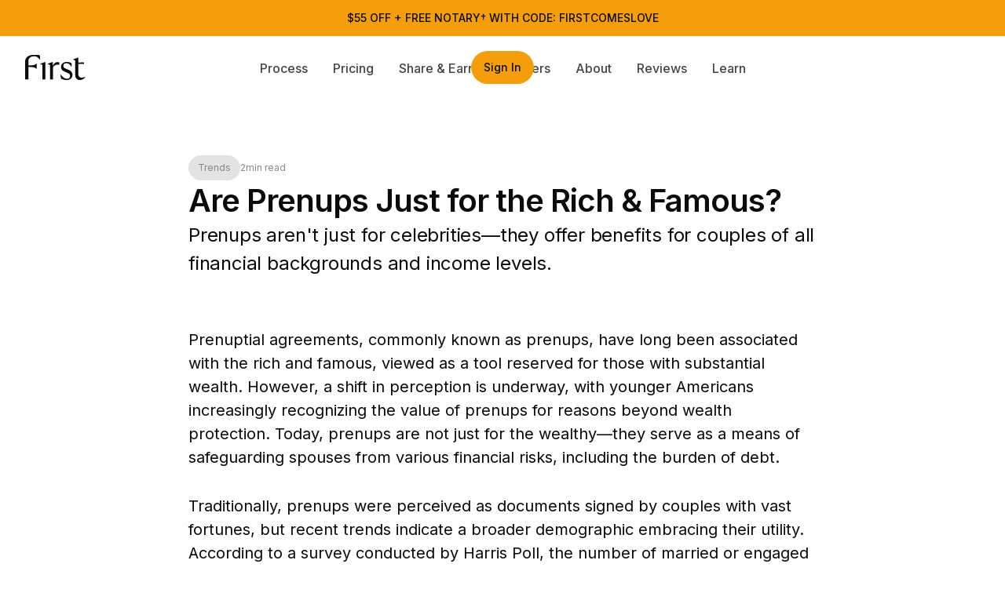

--- FILE ---
content_type: text/html; charset=utf-8
request_url: https://www.thisfirst.com/learn/are-prenups-just-for-the-rich-famous
body_size: 8558
content:
<!DOCTYPE html><!-- Last Published: Fri Jan 30 2026 17:48:33 GMT+0000 (Coordinated Universal Time) --><html data-wf-domain="www.thisfirst.com" data-wf-page="64a381bd484f7988609025c1" data-wf-site="64949f2686512e39787ec132" data-wf-collection="64a381bd484f79886090257e" data-wf-item-slug="are-prenups-just-for-the-rich-famous"><head><meta charset="utf-8"/><title>Are Prenups Just for the Rich &amp; Famous? - First Learn</title><meta content="Prenups aren&#x27;t just for celebrities—they offer benefits for couples of all financial backgrounds and income levels." name="description"/><meta content="Are Prenups Just for the Rich &amp; Famous? - First Learn" property="og:title"/><meta content="Prenups aren&#x27;t just for celebrities—they offer benefits for couples of all financial backgrounds and income levels." property="og:description"/><meta content="https://cdn.prod.website-files.com/64a381bb5a840e989daf3e4e/66b59322556447686f3839db_34.jpg" property="og:image"/><meta content="Are Prenups Just for the Rich &amp; Famous? - First Learn" property="twitter:title"/><meta content="Prenups aren&#x27;t just for celebrities—they offer benefits for couples of all financial backgrounds and income levels." property="twitter:description"/><meta content="https://cdn.prod.website-files.com/64a381bb5a840e989daf3e4e/66b59322556447686f3839db_34.jpg" property="twitter:image"/><meta property="og:type" content="website"/><meta content="summary_large_image" name="twitter:card"/><meta content="width=device-width, initial-scale=1" name="viewport"/><meta content="igQzQjgeIqw3uSFk8j0DBlXLNaKG0Q68w__NK2eKVv4" name="google-site-verification"/><link href="https://cdn.prod.website-files.com/64949f2686512e39787ec132/css/thisfirst.webflow.shared.99a8e38d5.min.css" rel="stylesheet" type="text/css" integrity="sha384-majjjVl3NmMtvdEVQchQvqH7ZATXhEk9Y94HDIAf+5Lft0+N4bahjwa2nBA05y4m" crossorigin="anonymous"/><link href="https://fonts.googleapis.com" rel="preconnect"/><link href="https://fonts.gstatic.com" rel="preconnect" crossorigin="anonymous"/><script src="https://ajax.googleapis.com/ajax/libs/webfont/1.6.26/webfont.js" type="text/javascript"></script><script type="text/javascript">WebFont.load({  google: {    families: ["Merriweather:300,300italic,400,400italic,700,700italic,900,900italic","Inter:300,400,500,600,700","Playfair:300,400,500,600,700","Playfair Display:300,400,500,600,700"]  }});</script><script type="text/javascript">!function(o,c){var n=c.documentElement,t=" w-mod-";n.className+=t+"js",("ontouchstart"in o||o.DocumentTouch&&c instanceof DocumentTouch)&&(n.className+=t+"touch")}(window,document);</script><link href="https://cdn.prod.website-files.com/64949f2686512e39787ec132/66674ed5ab4092e7bc8cb5f0_Favicon.png" rel="shortcut icon" type="image/x-icon"/><link href="https://cdn.prod.website-files.com/64949f2686512e39787ec132/66674edcb9c50dc3d567dc79_Webclip.png" rel="apple-touch-icon"/><link href="https://www.thisfirst.com/learn/are-prenups-just-for-the-rich-famous" rel="canonical"/><script async="" src="https://www.googletagmanager.com/gtag/js?id=G-3EBXWW41E1"></script><script type="text/javascript">window.dataLayer = window.dataLayer || [];function gtag(){dataLayer.push(arguments);}gtag('set', 'developer_id.dZGVlNj', true);gtag('js', new Date());gtag('config', 'G-3EBXWW41E1');</script><script type="text/javascript">!function(f,b,e,v,n,t,s){if(f.fbq)return;n=f.fbq=function(){n.callMethod?n.callMethod.apply(n,arguments):n.queue.push(arguments)};if(!f._fbq)f._fbq=n;n.push=n;n.loaded=!0;n.version='2.0';n.agent='plwebflow';n.queue=[];t=b.createElement(e);t.async=!0;t.src=v;s=b.getElementsByTagName(e)[0];s.parentNode.insertBefore(t,s)}(window,document,'script','https://connect.facebook.net/en_US/fbevents.js');fbq('init', '1846320919163229');fbq('track', 'PageView');</script><!-- Google Tag Manager -->
<script>(function(w,d,s,l,i){w[l]=w[l]||[];w[l].push({'gtm.start':
new Date().getTime(),event:'gtm.js'});var f=d.getElementsByTagName(s)[0],
j=d.createElement(s),dl=l!='dataLayer'?'&l='+l:'';j.async=true;j.src=
'https://www.googletagmanager.com/gtm.js?id='+i+dl;f.parentNode.insertBefore(j,f);
})(window,document,'script','dataLayer','GTM-T6QGXKL2');</script>
<!-- End Google Tag Manager -->

<script type="text/javascript">
  // hide scroll body when mobile menu opens
  document.addEventListener('DOMContentLoaded', function() {
    var navButton = document.querySelector('.w-nav-button');
    var linkBlock = document.querySelector('.link-block-2');
    var body = document.querySelector('body');
    navButton.addEventListener('click', function() {
      body.classList.toggle('overflow');
    });

    linkBlock.addEventListener('click', function() {
      body.classList.remove('overflow');
    });
  });
  // add shadow on navbar when scrolling
  document.addEventListener('DOMContentLoaded', function() {
    var navbar = document.querySelector('.navbar');

    window.addEventListener('scroll', function() {
      if (window.scrollY > 0) {
        navbar.classList.add('fixed');
      } else {
        navbar.classList.remove('fixed');
      }
    });
  });
</script>

<!-- TrustBox script -->
<script type="text/javascript" src="//widget.trustpilot.com/bootstrap/v5/tp.widget.bootstrap.min.js" async></script>
<!-- End TrustBox script -->

<script>
  document.documentElement.lang = "en";
</script><style>
  .container-posts a {
    color: #0B62F5;
    text-decoration: none;
  }
  .container-posts a:hover {
    color: #1175FF;
    text-decoration: underline;
  }
</style>

<link rel="alternate" href="https://www.thisfirst.com/learn/are-prenups-just-for-the-rich-famous" hreflang="en" />
<link rel="alternate" href="https://www.thisfirst.com/learn/are-prenups-just-for-the-rich-famous" hreflang="x-default" /><script src="https://cdn.prod.website-files.com/64949f2686512e39787ec132%2F6544eda5f000985a163a8687%2F692d18a70547478fb7b9943c%2Ffinsweetcomponentsconfig-1.0.12.js" type="module" async="" siteId="64949f2686512e39787ec132" finsweet="components"></script></head><body><div data-animation="default" class="navbar navbar-2 w-nav" data-easing2="ease" data-easing="ease" data-collapse="medium" role="banner" data-no-scroll="1" data-duration="0" data-doc-height="1"><a href="https://app.thisfirst.com/" target="_blank" class="valentines-banner w-inline-block"><div class="label---small uppercase center-aligned black">$55 off + FREE Notary† with Code: FIRSTCOMESLOVE</div></a><a href="https://app.thisfirst.com/" target="_blank" class="new-year-banner w-inline-block"><div class="label---small uppercase center-aligned green">$25 OFF + FREE NOTARY†! CODE: PRENUPGRADE</div></a><a href="https://calendly.com/d/ckqf-zfx-jms/free-consultation-with-first?month=2024-10" target="_blank" class="anouncements-banner w-inline-block"><div class="label---small uppercase center-aligned">Questions? Book a free call today!</div><img src="https://cdn.prod.website-files.com/64949f2686512e39787ec132/671048ab4a9565de51244622_arrow-circle-right.svg" loading="lazy" alt="Arrow right" class="icon-banner"/></a><div class="content-container-p-top-bottom nav"><div class="w-layout-grid nav-grid"><a href="/" id="w-node-_7bf3945c-1240-5d92-645d-6c694023d939-4023d936" class="brand w-nav-brand"><img src="https://cdn.prod.website-files.com/64949f2686512e39787ec132/649b738aafc2cd3aca158656_Logo%20First.svg" loading="lazy" alt="" class="main-logo"/></a><nav role="navigation" id="w-node-_7bf3945c-1240-5d92-645d-6c694023d93b-4023d936" class="nav-menu w-nav-menu"><div class="nav-iems-wrapper"><a data-w-id="7bf3945c-1240-5d92-645d-6c694023d93d" href="/process" class="nav-item w-inline-block"><div>Process</div><div class="nav-stick-hover"></div></a><a data-w-id="2d3227b7-0848-0174-aa54-df87dacbe013" href="/pricing" class="nav-item w-inline-block"><div>Pricing</div><div class="nav-stick-hover"></div></a><a data-w-id="b62b9759-45c4-6d1b-b88b-bfb1a7b1fe12" href="/rewards" class="nav-item w-inline-block"><div>Share &amp; Earn</div><div class="nav-stick-hover"></div></a><a data-w-id="b395c4f7-f29f-273a-bc39-62af74c3073e" href="/lawyers" class="nav-item w-inline-block"><div>Lawyers</div><div class="nav-stick-hover"></div></a><a data-w-id="7bf3945c-1240-5d92-645d-6c694023d945" href="/about" class="nav-item w-inline-block"><div>About</div><div class="nav-stick-hover"></div></a><a data-w-id="5ea58aec-f473-6326-3079-bdd9e4557a0a" href="/reviews" class="nav-item w-inline-block"><div>Reviews</div><div class="nav-stick-hover"></div></a><a data-w-id="7bf3945c-1240-5d92-645d-6c694023d941" href="/learn" class="nav-item w-inline-block"><div>Learn</div><div class="nav-stick-hover"></div></a></div><div class="nav-login-wrapper"><div class="div-block"><a id="w-node-_7bf3945c-1240-5d92-645d-6c694023d951-4023d936" href="https://app.thisfirst.com" target="_blank" class="nav-button-yellow navigation w-inline-block"><div class="label---small core-black">Sign In</div></a></div></div></nav><div id="w-node-_7bf3945c-1240-5d92-645d-6c694023d94f-4023d936" data-w-id="7bf3945c-1240-5d92-645d-6c694023d94f" class="menu-button w-nav-button"><div data-is-ix2-target="1" class="lottie-animation" data-w-id="516c01f6-e689-e15a-df5c-5f42fc5c7460" data-animation-type="lottie" data-src="https://cdn.prod.website-files.com/6499ff5ad783225669469f19/6499ff5ad783225669469f65_9789-burger-menu%20(1).json" data-loop="0" data-direction="1" data-autoplay="0" data-renderer="svg" data-default-duration="3" data-duration="0" data-ix2-initial-state="0"></div></div></div></div></div><section class="template-article-section"><div class="header-blog-post"><div class="post-infos-base"><a href="/category/trends" class="inner-post-category w-inline-block"><div class="post-category">Trends</div></a><div class="post-reading-time"><div class="reading-time">2</div><div class="reading-time">min read</div></div></div><div class="headline-article"><h1 class="heading---large blog-template">Are Prenups Just for the Rich &amp; Famous?</h1><p class="heading---x-small blog-template">Prenups aren&#x27;t just for celebrities—they offer benefits for couples of all financial backgrounds and income levels.</p></div><div class="post-infos-base w-condition-invisible"><div class="inner-post-author"><img loading="lazy" alt="" src="" class="cover-image w-dyn-bind-empty"/></div><div><div class="reading-time">Published by</div><div class="paragraph-small-semi-bold w-dyn-bind-empty"></div></div></div></div><div class="main-blog-image"><div class="blog-image-wrapper"><img loading="lazy" alt="" src="https://cdn.prod.website-files.com/64a381bb5a840e989daf3e4e/66b59322556447686f3839db_34.jpg" sizes="100vw" srcset="https://cdn.prod.website-files.com/64a381bb5a840e989daf3e4e/66b59322556447686f3839db_34-p-500.jpg 500w, https://cdn.prod.website-files.com/64a381bb5a840e989daf3e4e/66b59322556447686f3839db_34-p-800.jpg 800w, https://cdn.prod.website-files.com/64a381bb5a840e989daf3e4e/66b59322556447686f3839db_34-p-1080.jpg 1080w, https://cdn.prod.website-files.com/64a381bb5a840e989daf3e4e/66b59322556447686f3839db_34-p-1600.jpg 1600w, https://cdn.prod.website-files.com/64a381bb5a840e989daf3e4e/66b59322556447686f3839db_34.jpg 2050w" class="cover-image fit"/></div><div class="text-xsmall">Unsplash</div></div><div class="container-posts padding-top-64"><aside sp="" class="main-rich-text w-richtext"><p>Prenuptial agreements, commonly known as prenups, have long been associated with the rich and famous, viewed as a tool reserved for those with substantial wealth. However, a shift in perception is underway, with younger Americans increasingly recognizing the value of prenups for reasons beyond wealth protection. Today, prenups are not just for the wealthy—they serve as a means of safeguarding spouses from various financial risks, including the burden of debt.</p><p>Traditionally, prenups were perceived as documents signed by couples with vast fortunes, but recent trends indicate a broader demographic embracing their utility. According to a survey conducted by Harris Poll, the number of married or engaged Americans who have signed prenups has risen significantly, with nearly forty percent of those aged between eighteen and thirty-four having done so. This shift underscores a growing awareness among younger generations about the importance of financial planning and protection within marriages.</p><p>One of the driving factors behind this trend is the unprecedented levels of debt facing many young Americans today. In community-property states like California, debts incurred during marriage can become joint liabilities, leaving spouses vulnerable to creditors even after the death of their partner. By outlining each spouse&#x27;s financial responsibilities and assets, couples can ensure that debts incurred individually will not burden the other partner. This aspect of prenups, often overlooked in mainstream discussions, highlights the practical significance of prenups. </p><p>Historically, prenups have roots dating back centuries, serving various purposes beyond wealth distribution. In colonial America, prenuptial contracts were a common tool for women seeking to safeguard their assets and financial autonomy. Today, prenups continue to evolve to address contemporary concerns such as debt management, property rights, and spousal support.</p><p>While they are growing in popularity, prenups remain subject to varying legal frameworks across states, with provisions governing their enforceability and validity. In California, for example, separate legal representation for each party is a must-have for creating an enforceable prenup in many situations. However, such regulations can also pose challenges, particularly for couples seeking cost-effective solutions.</p><p>Enter First. First is a digital prenup platform for the modern couple. We streamline the process, making prenups more accessible to a broader audience. Couples can navigate complex financial decisions with ease, and connect directly with lawyers - ensuring comprehensive protection for both parties.</p><p>The rise of social media influencers and popular culture representations further contributes to changing perceptions around prenups, destigmatizing discussions about financial planning within relationships. Platforms like TikTok have become channels for promoting awareness and understanding of prenups, emphasizing their role in fostering open communication and mutual understanding between partners.</p><p>While misconceptions about prenups persist, their potential to safeguard spouses from financial risks, including debt, underscores their relevance in today&#x27;s society. Prenups offer not only legal protection but also peace of mind, enabling couples to face future challenges with confidence and resilience.</p><p>Source: US Journal: “Prenups Aren’t Just for Rich People Anymore&quot; by Michael Waters</p></aside></div><div class="learn-content padding-bottom-32"><div class="line-divider p-large"></div><div class="collection-list-wrapper-3 w-dyn-list"><div role="list" class="prenup-post-list w-dyn-items"><div role="listitem" class="collection-item w-dyn-item"><a href="/learn/timeline-for-getting-a-prenuptial-agreement-what-to-expect" class="link-block-5 w-inline-block"><div class="prenup-post-thumb"><img loading="lazy" alt="" src="https://cdn.prod.website-files.com/64a381bb5a840e989daf3e4e/67abb15d1df895c62fe1d13f_86.jpg" sizes="100vw" srcset="https://cdn.prod.website-files.com/64a381bb5a840e989daf3e4e/67abb15d1df895c62fe1d13f_86-p-500.jpg 500w, https://cdn.prod.website-files.com/64a381bb5a840e989daf3e4e/67abb15d1df895c62fe1d13f_86-p-800.jpg 800w, https://cdn.prod.website-files.com/64a381bb5a840e989daf3e4e/67abb15d1df895c62fe1d13f_86-p-1080.jpg 1080w, https://cdn.prod.website-files.com/64a381bb5a840e989daf3e4e/67abb15d1df895c62fe1d13f_86.jpg 1601w" class="cover-image"/></div><div class="post-dfa"><div class="headline-and-copy"><h3 class="heading---x-small left-align">Timeline for Getting a Prenuptial Agreement: What to Expect</h3><p class="paragraph---medium left-align-learn">Understand the step-by-step process and timeline for creating a prenuptial agreement before marriage.</p></div><div class="post-infos-base"><div class="post-category">Education</div><div class="post-reading-time"><div class="reading-time">3</div><div class="reading-time">min read</div></div></div></div></a></div><div role="listitem" class="collection-item w-dyn-item"><a href="/learn/what-is-a-prenup-and-do-i-need-one" class="link-block-5 w-inline-block"><div class="prenup-post-thumb"><img loading="lazy" alt="" src="https://cdn.prod.website-files.com/64a381bb5a840e989daf3e4e/679153e3690a638b5ae6dc13_91.jpg" sizes="100vw" srcset="https://cdn.prod.website-files.com/64a381bb5a840e989daf3e4e/679153e3690a638b5ae6dc13_91-p-500.jpg 500w, https://cdn.prod.website-files.com/64a381bb5a840e989daf3e4e/679153e3690a638b5ae6dc13_91-p-800.jpg 800w, https://cdn.prod.website-files.com/64a381bb5a840e989daf3e4e/679153e3690a638b5ae6dc13_91-p-1080.jpg 1080w, https://cdn.prod.website-files.com/64a381bb5a840e989daf3e4e/679153e3690a638b5ae6dc13_91-p-1600.jpg 1600w, https://cdn.prod.website-files.com/64a381bb5a840e989daf3e4e/679153e3690a638b5ae6dc13_91-p-2000.jpg 2000w, https://cdn.prod.website-files.com/64a381bb5a840e989daf3e4e/679153e3690a638b5ae6dc13_91.jpg 2050w" class="cover-image"/></div><div class="post-dfa"><div class="headline-and-copy"><h3 class="heading---x-small left-align">What Is a Prenup, and Do I Need One?</h3><p class="paragraph---medium left-align-learn">Learn the ins and outs of prenups—including why they can actually help your marriage in the long run. </p></div><div class="post-infos-base"><div class="post-category">Trends</div><div class="post-reading-time"><div class="reading-time">3</div><div class="reading-time">min read</div></div></div></div></a></div><div role="listitem" class="collection-item w-dyn-item"><a href="/learn/why-is-full-financial-disclosure-important-for-a-prenup" class="link-block-5 w-inline-block"><div class="prenup-post-thumb"><img loading="lazy" alt="" src="https://cdn.prod.website-files.com/64a381bb5a840e989daf3e4e/67abafb617801465c27f3ae8_104.jpg" sizes="100vw" srcset="https://cdn.prod.website-files.com/64a381bb5a840e989daf3e4e/67abafb617801465c27f3ae8_104-p-500.jpg 500w, https://cdn.prod.website-files.com/64a381bb5a840e989daf3e4e/67abafb617801465c27f3ae8_104-p-800.jpg 800w, https://cdn.prod.website-files.com/64a381bb5a840e989daf3e4e/67abafb617801465c27f3ae8_104-p-1080.jpg 1080w, https://cdn.prod.website-files.com/64a381bb5a840e989daf3e4e/67abafb617801465c27f3ae8_104.jpg 1601w" class="cover-image"/></div><div class="post-dfa"><div class="headline-and-copy"><h3 class="heading---x-small left-align">Why is full financial disclosure important for a prenup?</h3><p class="paragraph---medium left-align-learn">Full financial disclosure ensures fairness, transparency, legal validity, and prevents future disputes in prenups.</p></div><div class="post-infos-base"><div class="post-category">Law Demystified</div><div class="post-reading-time"><div class="reading-time">4</div><div class="reading-time">min read</div></div></div></div></a></div></div></div></div></section><div class="w-layout-blockcontainer master-container-footer w-container"><div class="w-layout-blockcontainer contact-row w-container"><div class="w-layout-blockcontainer logo-container w-container"><img src="https://cdn.prod.website-files.com/64949f2686512e39787ec132/671093d9c3c87183b6865c59_First-Brandmark.svg" loading="lazy" alt="" class="first-brandmark"/></div><div class="hide-for-now"><div class="w-layout-blockcontainer contact-information w-container"><div class="paragraph---large align-left gray-400">Support<br/><a href="mailto:heretohelp@thisfirst.com?subject=Support" class="link-white">heretohelp@thisfirst.com</a></div></div></div><div class="w-layout-blockcontainer contact-information w-container"><div class="paragraph---large align-left gray-400">Press<br/><a href="mailto:press@thisfirst.com?subject=Press" class="link-white">press@thisfirst.com</a></div></div><div class="w-layout-blockcontainer contact-information w-container"><div class="paragraph---large align-left gray-400">Questions<br/><a href="mailto:hello@thisfirst.com?subject=Questions" class="link-white">hello@thisfirst.com</a></div></div><div class="w-layout-blockcontainer contact-information w-container"><div class="paragraph---large align-left gray-400">Address</div><div class="paragraph---large align-left core-white">8605 Santa Monica Blvd, Suite 138384<br/>Los Angeles, CA 90069</div></div></div><div class="footer-divider-line"></div><div class="w-layout-blockcontainer contact-row-trust w-container"><div class="encryption"><img src="https://cdn.prod.website-files.com/64949f2686512e39787ec132/67107ccfd0bc60ad235f29d1_lock.svg" loading="lazy" alt="" class="locker"/><div class="paragraph---medium left-align gray-400 width-limit">Your data is secure and protected with encryption.</div></div><div class="code-embed-3 w-embed"><!-- TrustBox widget - Micro TrustScore -->
<div class="trustpilot-widget" data-locale="en-US" data-template-id="5419b637fa0340045cd0c936" data-businessunit-id="662957bef9e7d59e03686c13" data-style-height="20px" data-style-width="100%" data-theme="dark">
  <a href="https://www.trustpilot.com/review/thisfirst.com" target="_blank" rel="noopener">Trustpilot</a>
</div>
<!-- End TrustBox widget --></div><div class="w-layout-blockcontainer trust-elements w-container"><div class="paragraph---medium left-align gray-400">Payment secured by</div><div class="footer-logos"><img src="https://cdn.prod.website-files.com/64949f2686512e39787ec132/67107fed7d40e1d475149b56_Stripe.svg" loading="lazy" width="Auto" alt="" class="stripe-logo"/></div></div></div><div class="footer-divider-line"></div><div class="w-layout-blockcontainer contact-row-3 w-container"><div class="copyright"><div class="paragraph---medium left-align gray-400">© 2026 First Tech, Inc. Patent pending U.S. Patent Application No. 63/764,715</div></div><div class="social-and-menu"><div class="menu"><div class="paragraph---medium left-align gray-400"><a href="/press" class="link-footer">Press</a></div><div class="paragraph---medium left-align gray-400"><a href="/terms-of-service" class="link-footer">Terms</a></div><div class="paragraph---medium left-align gray-400"><a href="/privacy-policy" class="link-footer">Privacy</a></div><div class="paragraph---medium left-align gray-400"><a href="https://thisfirst.notion.site/Careers-at-First-67e16bb8435c4bc48c5a4bd8644feb48" target="_blank" class="link-footer">Jobs</a></div></div><div class="social"><a href="https://www.instagram.com/thisfirst/" target="_blank" class="social-link w-inline-block"><img src="https://cdn.prod.website-files.com/64949f2686512e39787ec132/67108994221276cdb797169a_instagram-logo.svg" loading="lazy" alt="" class="social-icon"/></a><a href="https://www.tiktok.com/@first?_t=8m1cqdEI5q3&amp;_r=1" target="_blank" class="social-link w-inline-block"><img src="https://cdn.prod.website-files.com/64949f2686512e39787ec132/67108994d0bc60ad23690121_tiktok-logo.svg" loading="lazy" alt="" class="social-icon"/></a><a href="https://x.com/thisfirst" target="_blank" class="social-link w-inline-block"><img src="https://cdn.prod.website-files.com/64949f2686512e39787ec132/671089947d40e1d4751bd25a_x-logo.svg" loading="lazy" alt="" class="social-icon"/></a></div></div></div><div class="paragraph---x-small gray-400">First is not a law firm. The information and tools provided by First on this site are not legal advice and not a substitute for the advice of an attorney. Communications between you and First are not protected by attorney-client or attorney work product privileges. Any attorney services facilitated by First through this site are provided by independent attorneys, subject to an attorney-client agreement between the attorney and you.<br/><br/>†Notarization available in all states where remote online notarization is legally accepted. First cannot provide online notarization in states that do not accept remote online notarization, or where the state requires an in-person notary process (like Florida and Louisiana).</div></div><script src="https://d3e54v103j8qbb.cloudfront.net/js/jquery-3.5.1.min.dc5e7f18c8.js?site=64949f2686512e39787ec132" type="text/javascript" integrity="sha256-9/aliU8dGd2tb6OSsuzixeV4y/faTqgFtohetphbbj0=" crossorigin="anonymous"></script><script src="https://cdn.prod.website-files.com/64949f2686512e39787ec132/js/webflow.schunk.e0c428ff9737f919.js" type="text/javascript" integrity="sha384-ar82P9eriV3WGOD8Lkag3kPxxkFE9GSaSPalaC0MRlR/5aACGoFQNfyqt0dNuYvt" crossorigin="anonymous"></script><script src="https://cdn.prod.website-files.com/64949f2686512e39787ec132/js/webflow.schunk.0cc2f221d3eacc47.js" type="text/javascript" integrity="sha384-D57/BFBsDjVuJ1CFmswYeFv5Pwtpv6BWgH17jH4sIz7orUhf0wyHBhvhvijKLyY0" crossorigin="anonymous"></script><script src="https://cdn.prod.website-files.com/64949f2686512e39787ec132/js/webflow.eb752171.5d5e6e37298e4577.js" type="text/javascript" integrity="sha384-XAPKFtCDlxYx1OtC66VdpU9biKg1aqR8Ob/prHysxabFCtZn/9o90WbyMRzIWDV0" crossorigin="anonymous"></script><!-- Google Tag Manager (noscript) -->
<noscript><iframe src="https://www.googletagmanager.com/ns.html?id=GTM-T6QGXKL2"
height="0" width="0" style="display:none;visibility:hidden"></iframe></noscript>
<!-- End Google Tag Manager (noscript) -->

<style type="text/css">
  .categories-tabs-inner::-webkit-scrollbar {
    display: none;
  }
  .nav-stick-hover.active {
  	opacity: 1 !important;
    display: block !important;
  }
  @media (max-width: 767px) {
    .nav-stick-hover.active {
      display: none !important;
    }
  }
</style>
<script>
  window.addEventListener('DOMContentLoaded', function() {
    var linkNavs = document.querySelectorAll('.nav-item');
    linkNavs.forEach(function(linkNav) {
      if (linkNav.classList.contains('w--current')) {
        var navStick = linkNav.querySelector('.nav-stick-hover');
        if (navStick) {
          navStick.classList.add('active');
        }
      }
    });
  });
</script></body></html>

--- FILE ---
content_type: text/css
request_url: https://cdn.prod.website-files.com/64949f2686512e39787ec132/css/thisfirst.webflow.shared.99a8e38d5.min.css
body_size: 55799
content:
html{-webkit-text-size-adjust:100%;-ms-text-size-adjust:100%;font-family:sans-serif}body{margin:0}article,aside,details,figcaption,figure,footer,header,hgroup,main,menu,nav,section,summary{display:block}audio,canvas,progress,video{vertical-align:baseline;display:inline-block}audio:not([controls]){height:0;display:none}[hidden],template{display:none}a{background-color:#0000}a:active,a:hover{outline:0}abbr[title]{border-bottom:1px dotted}b,strong{font-weight:700}dfn{font-style:italic}h1{margin:.67em 0;font-size:2em}mark{color:#000;background:#ff0}small{font-size:80%}sub,sup{vertical-align:baseline;font-size:75%;line-height:0;position:relative}sup{top:-.5em}sub{bottom:-.25em}img{border:0}svg:not(:root){overflow:hidden}hr{box-sizing:content-box;height:0}pre{overflow:auto}code,kbd,pre,samp{font-family:monospace;font-size:1em}button,input,optgroup,select,textarea{color:inherit;font:inherit;margin:0}button{overflow:visible}button,select{text-transform:none}button,html input[type=button],input[type=reset]{-webkit-appearance:button;cursor:pointer}button[disabled],html input[disabled]{cursor:default}button::-moz-focus-inner,input::-moz-focus-inner{border:0;padding:0}input{line-height:normal}input[type=checkbox],input[type=radio]{box-sizing:border-box;padding:0}input[type=number]::-webkit-inner-spin-button,input[type=number]::-webkit-outer-spin-button{height:auto}input[type=search]{-webkit-appearance:none}input[type=search]::-webkit-search-cancel-button,input[type=search]::-webkit-search-decoration{-webkit-appearance:none}legend{border:0;padding:0}textarea{overflow:auto}optgroup{font-weight:700}table{border-collapse:collapse;border-spacing:0}td,th{padding:0}@font-face{font-family:webflow-icons;src:url([data-uri])format("truetype");font-weight:400;font-style:normal}[class^=w-icon-],[class*=\ w-icon-]{speak:none;font-variant:normal;text-transform:none;-webkit-font-smoothing:antialiased;-moz-osx-font-smoothing:grayscale;font-style:normal;font-weight:400;line-height:1;font-family:webflow-icons!important}.w-icon-slider-right:before{content:""}.w-icon-slider-left:before{content:""}.w-icon-nav-menu:before{content:""}.w-icon-arrow-down:before,.w-icon-dropdown-toggle:before{content:""}.w-icon-file-upload-remove:before{content:""}.w-icon-file-upload-icon:before{content:""}*{box-sizing:border-box}html{height:100%}body{color:#333;background-color:#fff;min-height:100%;margin:0;font-family:Arial,sans-serif;font-size:14px;line-height:20px}img{vertical-align:middle;max-width:100%;display:inline-block}html.w-mod-touch *{background-attachment:scroll!important}.w-block{display:block}.w-inline-block{max-width:100%;display:inline-block}.w-clearfix:before,.w-clearfix:after{content:" ";grid-area:1/1/2/2;display:table}.w-clearfix:after{clear:both}.w-hidden{display:none}.w-button{color:#fff;line-height:inherit;cursor:pointer;background-color:#3898ec;border:0;border-radius:0;padding:9px 15px;text-decoration:none;display:inline-block}input.w-button{-webkit-appearance:button}html[data-w-dynpage] [data-w-cloak]{color:#0000!important}.w-code-block{margin:unset}pre.w-code-block code{all:inherit}.w-optimization{display:contents}.w-webflow-badge,.w-webflow-badge>img{box-sizing:unset;width:unset;height:unset;max-height:unset;max-width:unset;min-height:unset;min-width:unset;margin:unset;padding:unset;float:unset;clear:unset;border:unset;border-radius:unset;background:unset;background-image:unset;background-position:unset;background-size:unset;background-repeat:unset;background-origin:unset;background-clip:unset;background-attachment:unset;background-color:unset;box-shadow:unset;transform:unset;direction:unset;font-family:unset;font-weight:unset;color:unset;font-size:unset;line-height:unset;font-style:unset;font-variant:unset;text-align:unset;letter-spacing:unset;-webkit-text-decoration:unset;text-decoration:unset;text-indent:unset;text-transform:unset;list-style-type:unset;text-shadow:unset;vertical-align:unset;cursor:unset;white-space:unset;word-break:unset;word-spacing:unset;word-wrap:unset;transition:unset}.w-webflow-badge{white-space:nowrap;cursor:pointer;box-shadow:0 0 0 1px #0000001a,0 1px 3px #0000001a;visibility:visible!important;opacity:1!important;z-index:2147483647!important;color:#aaadb0!important;overflow:unset!important;background-color:#fff!important;border-radius:3px!important;width:auto!important;height:auto!important;margin:0!important;padding:6px!important;font-size:12px!important;line-height:14px!important;text-decoration:none!important;display:inline-block!important;position:fixed!important;inset:auto 12px 12px auto!important;transform:none!important}.w-webflow-badge>img{position:unset;visibility:unset!important;opacity:1!important;vertical-align:middle!important;display:inline-block!important}h1,h2,h3,h4,h5,h6{margin-bottom:10px;font-weight:700}h1{margin-top:20px;font-size:38px;line-height:44px}h2{margin-top:20px;font-size:32px;line-height:36px}h3{margin-top:20px;font-size:24px;line-height:30px}h4{margin-top:10px;font-size:18px;line-height:24px}h5{margin-top:10px;font-size:14px;line-height:20px}h6{margin-top:10px;font-size:12px;line-height:18px}p{margin-top:0;margin-bottom:10px}blockquote{border-left:5px solid #e2e2e2;margin:0 0 10px;padding:10px 20px;font-size:18px;line-height:22px}figure{margin:0 0 10px}figcaption{text-align:center;margin-top:5px}ul,ol{margin-top:0;margin-bottom:10px;padding-left:40px}.w-list-unstyled{padding-left:0;list-style:none}.w-embed:before,.w-embed:after{content:" ";grid-area:1/1/2/2;display:table}.w-embed:after{clear:both}.w-video{width:100%;padding:0;position:relative}.w-video iframe,.w-video object,.w-video embed{border:none;width:100%;height:100%;position:absolute;top:0;left:0}fieldset{border:0;margin:0;padding:0}button,[type=button],[type=reset]{cursor:pointer;-webkit-appearance:button;border:0}.w-form{margin:0 0 15px}.w-form-done{text-align:center;background-color:#ddd;padding:20px;display:none}.w-form-fail{background-color:#ffdede;margin-top:10px;padding:10px;display:none}label{margin-bottom:5px;font-weight:700;display:block}.w-input,.w-select{color:#333;vertical-align:middle;background-color:#fff;border:1px solid #ccc;width:100%;height:38px;margin-bottom:10px;padding:8px 12px;font-size:14px;line-height:1.42857;display:block}.w-input::placeholder,.w-select::placeholder{color:#999}.w-input:focus,.w-select:focus{border-color:#3898ec;outline:0}.w-input[disabled],.w-select[disabled],.w-input[readonly],.w-select[readonly],fieldset[disabled] .w-input,fieldset[disabled] .w-select{cursor:not-allowed}.w-input[disabled]:not(.w-input-disabled),.w-select[disabled]:not(.w-input-disabled),.w-input[readonly],.w-select[readonly],fieldset[disabled]:not(.w-input-disabled) .w-input,fieldset[disabled]:not(.w-input-disabled) .w-select{background-color:#eee}textarea.w-input,textarea.w-select{height:auto}.w-select{background-color:#f3f3f3}.w-select[multiple]{height:auto}.w-form-label{cursor:pointer;margin-bottom:0;font-weight:400;display:inline-block}.w-radio{margin-bottom:5px;padding-left:20px;display:block}.w-radio:before,.w-radio:after{content:" ";grid-area:1/1/2/2;display:table}.w-radio:after{clear:both}.w-radio-input{float:left;margin:3px 0 0 -20px;line-height:normal}.w-file-upload{margin-bottom:10px;display:block}.w-file-upload-input{opacity:0;z-index:-100;width:.1px;height:.1px;position:absolute;overflow:hidden}.w-file-upload-default,.w-file-upload-uploading,.w-file-upload-success{color:#333;display:inline-block}.w-file-upload-error{margin-top:10px;display:block}.w-file-upload-default.w-hidden,.w-file-upload-uploading.w-hidden,.w-file-upload-error.w-hidden,.w-file-upload-success.w-hidden{display:none}.w-file-upload-uploading-btn{cursor:pointer;background-color:#fafafa;border:1px solid #ccc;margin:0;padding:8px 12px;font-size:14px;font-weight:400;display:flex}.w-file-upload-file{background-color:#fafafa;border:1px solid #ccc;flex-grow:1;justify-content:space-between;margin:0;padding:8px 9px 8px 11px;display:flex}.w-file-upload-file-name{font-size:14px;font-weight:400;display:block}.w-file-remove-link{cursor:pointer;width:auto;height:auto;margin-top:3px;margin-left:10px;padding:3px;display:block}.w-icon-file-upload-remove{margin:auto;font-size:10px}.w-file-upload-error-msg{color:#ea384c;padding:2px 0;display:inline-block}.w-file-upload-info{padding:0 12px;line-height:38px;display:inline-block}.w-file-upload-label{cursor:pointer;background-color:#fafafa;border:1px solid #ccc;margin:0;padding:8px 12px;font-size:14px;font-weight:400;display:inline-block}.w-icon-file-upload-icon,.w-icon-file-upload-uploading{width:20px;margin-right:8px;display:inline-block}.w-icon-file-upload-uploading{height:20px}.w-container{max-width:940px;margin-left:auto;margin-right:auto}.w-container:before,.w-container:after{content:" ";grid-area:1/1/2/2;display:table}.w-container:after{clear:both}.w-container .w-row{margin-left:-10px;margin-right:-10px}.w-row:before,.w-row:after{content:" ";grid-area:1/1/2/2;display:table}.w-row:after{clear:both}.w-row .w-row{margin-left:0;margin-right:0}.w-col{float:left;width:100%;min-height:1px;padding-left:10px;padding-right:10px;position:relative}.w-col .w-col{padding-left:0;padding-right:0}.w-col-1{width:8.33333%}.w-col-2{width:16.6667%}.w-col-3{width:25%}.w-col-4{width:33.3333%}.w-col-5{width:41.6667%}.w-col-6{width:50%}.w-col-7{width:58.3333%}.w-col-8{width:66.6667%}.w-col-9{width:75%}.w-col-10{width:83.3333%}.w-col-11{width:91.6667%}.w-col-12{width:100%}.w-hidden-main{display:none!important}@media screen and (max-width:991px){.w-container{max-width:728px}.w-hidden-main{display:inherit!important}.w-hidden-medium{display:none!important}.w-col-medium-1{width:8.33333%}.w-col-medium-2{width:16.6667%}.w-col-medium-3{width:25%}.w-col-medium-4{width:33.3333%}.w-col-medium-5{width:41.6667%}.w-col-medium-6{width:50%}.w-col-medium-7{width:58.3333%}.w-col-medium-8{width:66.6667%}.w-col-medium-9{width:75%}.w-col-medium-10{width:83.3333%}.w-col-medium-11{width:91.6667%}.w-col-medium-12{width:100%}.w-col-stack{width:100%;left:auto;right:auto}}@media screen and (max-width:767px){.w-hidden-main,.w-hidden-medium{display:inherit!important}.w-hidden-small{display:none!important}.w-row,.w-container .w-row{margin-left:0;margin-right:0}.w-col{width:100%;left:auto;right:auto}.w-col-small-1{width:8.33333%}.w-col-small-2{width:16.6667%}.w-col-small-3{width:25%}.w-col-small-4{width:33.3333%}.w-col-small-5{width:41.6667%}.w-col-small-6{width:50%}.w-col-small-7{width:58.3333%}.w-col-small-8{width:66.6667%}.w-col-small-9{width:75%}.w-col-small-10{width:83.3333%}.w-col-small-11{width:91.6667%}.w-col-small-12{width:100%}}@media screen and (max-width:479px){.w-container{max-width:none}.w-hidden-main,.w-hidden-medium,.w-hidden-small{display:inherit!important}.w-hidden-tiny{display:none!important}.w-col{width:100%}.w-col-tiny-1{width:8.33333%}.w-col-tiny-2{width:16.6667%}.w-col-tiny-3{width:25%}.w-col-tiny-4{width:33.3333%}.w-col-tiny-5{width:41.6667%}.w-col-tiny-6{width:50%}.w-col-tiny-7{width:58.3333%}.w-col-tiny-8{width:66.6667%}.w-col-tiny-9{width:75%}.w-col-tiny-10{width:83.3333%}.w-col-tiny-11{width:91.6667%}.w-col-tiny-12{width:100%}}.w-widget{position:relative}.w-widget-map{width:100%;height:400px}.w-widget-map label{width:auto;display:inline}.w-widget-map img{max-width:inherit}.w-widget-map .gm-style-iw{text-align:center}.w-widget-map .gm-style-iw>button{display:none!important}.w-widget-twitter{overflow:hidden}.w-widget-twitter-count-shim{vertical-align:top;text-align:center;background:#fff;border:1px solid #758696;border-radius:3px;width:28px;height:20px;display:inline-block;position:relative}.w-widget-twitter-count-shim *{pointer-events:none;-webkit-user-select:none;user-select:none}.w-widget-twitter-count-shim .w-widget-twitter-count-inner{text-align:center;color:#999;font-family:serif;font-size:15px;line-height:12px;position:relative}.w-widget-twitter-count-shim .w-widget-twitter-count-clear{display:block;position:relative}.w-widget-twitter-count-shim.w--large{width:36px;height:28px}.w-widget-twitter-count-shim.w--large .w-widget-twitter-count-inner{font-size:18px;line-height:18px}.w-widget-twitter-count-shim:not(.w--vertical){margin-left:5px;margin-right:8px}.w-widget-twitter-count-shim:not(.w--vertical).w--large{margin-left:6px}.w-widget-twitter-count-shim:not(.w--vertical):before,.w-widget-twitter-count-shim:not(.w--vertical):after{content:" ";pointer-events:none;border:solid #0000;width:0;height:0;position:absolute;top:50%;left:0}.w-widget-twitter-count-shim:not(.w--vertical):before{border-width:4px;border-color:#75869600 #5d6c7b #75869600 #75869600;margin-top:-4px;margin-left:-9px}.w-widget-twitter-count-shim:not(.w--vertical).w--large:before{border-width:5px;margin-top:-5px;margin-left:-10px}.w-widget-twitter-count-shim:not(.w--vertical):after{border-width:4px;border-color:#fff0 #fff #fff0 #fff0;margin-top:-4px;margin-left:-8px}.w-widget-twitter-count-shim:not(.w--vertical).w--large:after{border-width:5px;margin-top:-5px;margin-left:-9px}.w-widget-twitter-count-shim.w--vertical{width:61px;height:33px;margin-bottom:8px}.w-widget-twitter-count-shim.w--vertical:before,.w-widget-twitter-count-shim.w--vertical:after{content:" ";pointer-events:none;border:solid #0000;width:0;height:0;position:absolute;top:100%;left:50%}.w-widget-twitter-count-shim.w--vertical:before{border-width:5px;border-color:#5d6c7b #75869600 #75869600;margin-left:-5px}.w-widget-twitter-count-shim.w--vertical:after{border-width:4px;border-color:#fff #fff0 #fff0;margin-left:-4px}.w-widget-twitter-count-shim.w--vertical .w-widget-twitter-count-inner{font-size:18px;line-height:22px}.w-widget-twitter-count-shim.w--vertical.w--large{width:76px}.w-background-video{color:#fff;height:500px;position:relative;overflow:hidden}.w-background-video>video{object-fit:cover;z-index:-100;background-position:50%;background-size:cover;width:100%;height:100%;margin:auto;position:absolute;inset:-100%}.w-background-video>video::-webkit-media-controls-start-playback-button{-webkit-appearance:none;display:none!important}.w-background-video--control{background-color:#0000;padding:0;position:absolute;bottom:1em;right:1em}.w-background-video--control>[hidden]{display:none!important}.w-slider{text-align:center;clear:both;-webkit-tap-highlight-color:#0000;tap-highlight-color:#0000;background:#ddd;height:300px;position:relative}.w-slider-mask{z-index:1;white-space:nowrap;height:100%;display:block;position:relative;left:0;right:0;overflow:hidden}.w-slide{vertical-align:top;white-space:normal;text-align:left;width:100%;height:100%;display:inline-block;position:relative}.w-slider-nav{z-index:2;text-align:center;-webkit-tap-highlight-color:#0000;tap-highlight-color:#0000;height:40px;margin:auto;padding-top:10px;position:absolute;inset:auto 0 0}.w-slider-nav.w-round>div{border-radius:100%}.w-slider-nav.w-num>div{font-size:inherit;line-height:inherit;width:auto;height:auto;padding:.2em .5em}.w-slider-nav.w-shadow>div{box-shadow:0 0 3px #3336}.w-slider-nav-invert{color:#fff}.w-slider-nav-invert>div{background-color:#2226}.w-slider-nav-invert>div.w-active{background-color:#222}.w-slider-dot{cursor:pointer;background-color:#fff6;width:1em;height:1em;margin:0 3px .5em;transition:background-color .1s,color .1s;display:inline-block;position:relative}.w-slider-dot.w-active{background-color:#fff}.w-slider-dot:focus{outline:none;box-shadow:0 0 0 2px #fff}.w-slider-dot:focus.w-active{box-shadow:none}.w-slider-arrow-left,.w-slider-arrow-right{cursor:pointer;color:#fff;-webkit-tap-highlight-color:#0000;tap-highlight-color:#0000;-webkit-user-select:none;user-select:none;width:80px;margin:auto;font-size:40px;position:absolute;inset:0;overflow:hidden}.w-slider-arrow-left [class^=w-icon-],.w-slider-arrow-right [class^=w-icon-],.w-slider-arrow-left [class*=\ w-icon-],.w-slider-arrow-right [class*=\ w-icon-]{position:absolute}.w-slider-arrow-left:focus,.w-slider-arrow-right:focus{outline:0}.w-slider-arrow-left{z-index:3;right:auto}.w-slider-arrow-right{z-index:4;left:auto}.w-icon-slider-left,.w-icon-slider-right{width:1em;height:1em;margin:auto;inset:0}.w-slider-aria-label{clip:rect(0 0 0 0);border:0;width:1px;height:1px;margin:-1px;padding:0;position:absolute;overflow:hidden}.w-slider-force-show{display:block!important}.w-dropdown{text-align:left;z-index:900;margin-left:auto;margin-right:auto;display:inline-block;position:relative}.w-dropdown-btn,.w-dropdown-toggle,.w-dropdown-link{vertical-align:top;color:#222;text-align:left;white-space:nowrap;margin-left:auto;margin-right:auto;padding:20px;text-decoration:none;position:relative}.w-dropdown-toggle{-webkit-user-select:none;user-select:none;cursor:pointer;padding-right:40px;display:inline-block}.w-dropdown-toggle:focus{outline:0}.w-icon-dropdown-toggle{width:1em;height:1em;margin:auto 20px auto auto;position:absolute;top:0;bottom:0;right:0}.w-dropdown-list{background:#ddd;min-width:100%;display:none;position:absolute}.w-dropdown-list.w--open{display:block}.w-dropdown-link{color:#222;padding:10px 20px;display:block}.w-dropdown-link.w--current{color:#0082f3}.w-dropdown-link:focus{outline:0}@media screen and (max-width:767px){.w-nav-brand{padding-left:10px}}.w-lightbox-backdrop{cursor:auto;letter-spacing:normal;text-indent:0;text-shadow:none;text-transform:none;visibility:visible;white-space:normal;word-break:normal;word-spacing:normal;word-wrap:normal;color:#fff;text-align:center;z-index:2000;opacity:0;-webkit-user-select:none;-moz-user-select:none;-webkit-tap-highlight-color:transparent;background:#000000e6;outline:0;font-family:Helvetica Neue,Helvetica,Ubuntu,Segoe UI,Verdana,sans-serif;font-size:17px;font-style:normal;font-weight:300;line-height:1.2;list-style:disc;position:fixed;inset:0;-webkit-transform:translate(0)}.w-lightbox-backdrop,.w-lightbox-container{-webkit-overflow-scrolling:touch;height:100%;overflow:auto}.w-lightbox-content{height:100vh;position:relative;overflow:hidden}.w-lightbox-view{opacity:0;width:100vw;height:100vh;position:absolute}.w-lightbox-view:before{content:"";height:100vh}.w-lightbox-group,.w-lightbox-group .w-lightbox-view,.w-lightbox-group .w-lightbox-view:before{height:86vh}.w-lightbox-frame,.w-lightbox-view:before{vertical-align:middle;display:inline-block}.w-lightbox-figure{margin:0;position:relative}.w-lightbox-group .w-lightbox-figure{cursor:pointer}.w-lightbox-img{width:auto;max-width:none;height:auto}.w-lightbox-image{float:none;max-width:100vw;max-height:100vh;display:block}.w-lightbox-group .w-lightbox-image{max-height:86vh}.w-lightbox-caption{text-align:left;text-overflow:ellipsis;white-space:nowrap;background:#0006;padding:.5em 1em;position:absolute;bottom:0;left:0;right:0;overflow:hidden}.w-lightbox-embed{width:100%;height:100%;position:absolute;inset:0}.w-lightbox-control{cursor:pointer;background-position:50%;background-repeat:no-repeat;background-size:24px;width:4em;transition:all .3s;position:absolute;top:0}.w-lightbox-left{background-image:url([data-uri]);display:none;bottom:0;left:0}.w-lightbox-right{background-image:url([data-uri]);display:none;bottom:0;right:0}.w-lightbox-close{background-image:url([data-uri]);background-size:18px;height:2.6em;right:0}.w-lightbox-strip{white-space:nowrap;padding:0 1vh;line-height:0;position:absolute;bottom:0;left:0;right:0;overflow:auto hidden}.w-lightbox-item{box-sizing:content-box;cursor:pointer;width:10vh;padding:2vh 1vh;display:inline-block;-webkit-transform:translate(0,0)}.w-lightbox-active{opacity:.3}.w-lightbox-thumbnail{background:#222;height:10vh;position:relative;overflow:hidden}.w-lightbox-thumbnail-image{position:absolute;top:0;left:0}.w-lightbox-thumbnail .w-lightbox-tall{width:100%;top:50%;transform:translateY(-50%)}.w-lightbox-thumbnail .w-lightbox-wide{height:100%;left:50%;transform:translate(-50%)}.w-lightbox-spinner{box-sizing:border-box;border:5px solid #0006;border-radius:50%;width:40px;height:40px;margin-top:-20px;margin-left:-20px;animation:.8s linear infinite spin;position:absolute;top:50%;left:50%}.w-lightbox-spinner:after{content:"";border:3px solid #0000;border-bottom-color:#fff;border-radius:50%;position:absolute;inset:-4px}.w-lightbox-hide{display:none}.w-lightbox-noscroll{overflow:hidden}@media (min-width:768px){.w-lightbox-content{height:96vh;margin-top:2vh}.w-lightbox-view,.w-lightbox-view:before{height:96vh}.w-lightbox-group,.w-lightbox-group .w-lightbox-view,.w-lightbox-group .w-lightbox-view:before{height:84vh}.w-lightbox-image{max-width:96vw;max-height:96vh}.w-lightbox-group .w-lightbox-image{max-width:82.3vw;max-height:84vh}.w-lightbox-left,.w-lightbox-right{opacity:.5;display:block}.w-lightbox-close{opacity:.8}.w-lightbox-control:hover{opacity:1}}.w-lightbox-inactive,.w-lightbox-inactive:hover{opacity:0}.w-richtext:before,.w-richtext:after{content:" ";grid-area:1/1/2/2;display:table}.w-richtext:after{clear:both}.w-richtext[contenteditable=true]:before,.w-richtext[contenteditable=true]:after{white-space:initial}.w-richtext ol,.w-richtext ul{overflow:hidden}.w-richtext .w-richtext-figure-selected.w-richtext-figure-type-video div:after,.w-richtext .w-richtext-figure-selected[data-rt-type=video] div:after,.w-richtext .w-richtext-figure-selected.w-richtext-figure-type-image div,.w-richtext .w-richtext-figure-selected[data-rt-type=image] div{outline:2px solid #2895f7}.w-richtext figure.w-richtext-figure-type-video>div:after,.w-richtext figure[data-rt-type=video]>div:after{content:"";display:none;position:absolute;inset:0}.w-richtext figure{max-width:60%;position:relative}.w-richtext figure>div:before{cursor:default!important}.w-richtext figure img{width:100%}.w-richtext figure figcaption.w-richtext-figcaption-placeholder{opacity:.6}.w-richtext figure div{color:#0000;font-size:0}.w-richtext figure.w-richtext-figure-type-image,.w-richtext figure[data-rt-type=image]{display:table}.w-richtext figure.w-richtext-figure-type-image>div,.w-richtext figure[data-rt-type=image]>div{display:inline-block}.w-richtext figure.w-richtext-figure-type-image>figcaption,.w-richtext figure[data-rt-type=image]>figcaption{caption-side:bottom;display:table-caption}.w-richtext figure.w-richtext-figure-type-video,.w-richtext figure[data-rt-type=video]{width:60%;height:0}.w-richtext figure.w-richtext-figure-type-video iframe,.w-richtext figure[data-rt-type=video] iframe{width:100%;height:100%;position:absolute;top:0;left:0}.w-richtext figure.w-richtext-figure-type-video>div,.w-richtext figure[data-rt-type=video]>div{width:100%}.w-richtext figure.w-richtext-align-center{clear:both;margin-left:auto;margin-right:auto}.w-richtext figure.w-richtext-align-center.w-richtext-figure-type-image>div,.w-richtext figure.w-richtext-align-center[data-rt-type=image]>div{max-width:100%}.w-richtext figure.w-richtext-align-normal{clear:both}.w-richtext figure.w-richtext-align-fullwidth{text-align:center;clear:both;width:100%;max-width:100%;margin-left:auto;margin-right:auto;display:block}.w-richtext figure.w-richtext-align-fullwidth>div{padding-bottom:inherit;display:inline-block}.w-richtext figure.w-richtext-align-fullwidth>figcaption{display:block}.w-richtext figure.w-richtext-align-floatleft{float:left;clear:none;margin-right:15px}.w-richtext figure.w-richtext-align-floatright{float:right;clear:none;margin-left:15px}.w-nav{z-index:1000;background:#ddd;position:relative}.w-nav:before,.w-nav:after{content:" ";grid-area:1/1/2/2;display:table}.w-nav:after{clear:both}.w-nav-brand{float:left;color:#333;text-decoration:none;position:relative}.w-nav-link{vertical-align:top;color:#222;text-align:left;margin-left:auto;margin-right:auto;padding:20px;text-decoration:none;display:inline-block;position:relative}.w-nav-link.w--current{color:#0082f3}.w-nav-menu{float:right;position:relative}[data-nav-menu-open]{text-align:center;background:#c8c8c8;min-width:200px;position:absolute;top:100%;left:0;right:0;overflow:visible;display:block!important}.w--nav-link-open{display:block;position:relative}.w-nav-overlay{width:100%;display:none;position:absolute;top:100%;left:0;right:0;overflow:hidden}.w-nav-overlay [data-nav-menu-open]{top:0}.w-nav[data-animation=over-left] .w-nav-overlay{width:auto}.w-nav[data-animation=over-left] .w-nav-overlay,.w-nav[data-animation=over-left] [data-nav-menu-open]{z-index:1;top:0;right:auto}.w-nav[data-animation=over-right] .w-nav-overlay{width:auto}.w-nav[data-animation=over-right] .w-nav-overlay,.w-nav[data-animation=over-right] [data-nav-menu-open]{z-index:1;top:0;left:auto}.w-nav-button{float:right;cursor:pointer;-webkit-tap-highlight-color:#0000;tap-highlight-color:#0000;-webkit-user-select:none;user-select:none;padding:18px;font-size:24px;display:none;position:relative}.w-nav-button:focus{outline:0}.w-nav-button.w--open{color:#fff;background-color:#c8c8c8}.w-nav[data-collapse=all] .w-nav-menu{display:none}.w-nav[data-collapse=all] .w-nav-button,.w--nav-dropdown-open,.w--nav-dropdown-toggle-open{display:block}.w--nav-dropdown-list-open{position:static}@media screen and (max-width:991px){.w-nav[data-collapse=medium] .w-nav-menu{display:none}.w-nav[data-collapse=medium] .w-nav-button{display:block}}@media screen and (max-width:767px){.w-nav[data-collapse=small] .w-nav-menu{display:none}.w-nav[data-collapse=small] .w-nav-button{display:block}.w-nav-brand{padding-left:10px}}@media screen and (max-width:479px){.w-nav[data-collapse=tiny] .w-nav-menu{display:none}.w-nav[data-collapse=tiny] .w-nav-button{display:block}}.w-tabs{position:relative}.w-tabs:before,.w-tabs:after{content:" ";grid-area:1/1/2/2;display:table}.w-tabs:after{clear:both}.w-tab-menu{position:relative}.w-tab-link{vertical-align:top;text-align:left;cursor:pointer;color:#222;background-color:#ddd;padding:9px 30px;text-decoration:none;display:inline-block;position:relative}.w-tab-link.w--current{background-color:#c8c8c8}.w-tab-link:focus{outline:0}.w-tab-content{display:block;position:relative;overflow:hidden}.w-tab-pane{display:none;position:relative}.w--tab-active{display:block}@media screen and (max-width:479px){.w-tab-link{display:block}}.w-ix-emptyfix:after{content:""}@keyframes spin{0%{transform:rotate(0)}to{transform:rotate(360deg)}}.w-dyn-empty{background-color:#ddd;padding:10px}.w-dyn-hide,.w-dyn-bind-empty,.w-condition-invisible{display:none!important}.wf-layout-layout{display:grid}:root{--black-100\<deleted\|variable-6a081301\>:#08080a;--black-90\<deleted\|variable-56244591\>:#1f1f1f;--core-black:#0b0b0b;--gray-600:#5d5d5d;--gray-900:#3d3d3d;--core-blue:#0b62f5;--gray-500:#6d6d6d;--white\<deleted\|variable-911b3d88-f612-9c08-9868-6f5fa21f0074\>:white;--gray-100:#e7e7e7;--black-50\<deleted\|variable-50a35388\>:#8c8c8c;--blue-50\<deleted\|variable-b6bdbb59\>:#cfe7f2;--black-10\<deleted\|variable-1d3316d1\>:#e3e3e3;--black-70\<deleted\|variable-63e3d562\>:#545454;--core-white:white;--gray-800:#454545;--gray-400:#888;--black-5\<deleted\|variable-3f12f19c\>:var(--black-100\<deleted\|variable-6a081301\>);--black-80\<deleted\|variable-9b76ca9d-d2f5-1e17-56e1-300e84ad1834\>:#3b3b3b;--black-30\<deleted\|variable-079b46b3-653c-869a-2268-e4802f32662b\>:#b8b8b8;--black-60\<deleted\|variable-6bfdb208-5768-91c4-6da5-c6a130f448c1\>:#6c6c6c;--yellow-300:#fcbb4d;--black-20\<deleted\|variable-7240b930-3088-4032-071b-fb9d1eca7cbc\>:#cecece;--core-red:#d24e39;--yellow-50:#fff8eb;--blue-10:#f6fbff;--green-900:#0c5b37;--gray-700:#4f4f4f;--red-900:#792f23;--blue-700:#0b62f5;--gray-200:#d1d1d1;--blue-800:#0f4bbe;--gray-300:#b0b0b0;--green-700:#088d4e;--gray-50:#f6f6f6;--blue-50:#edf8ff;--blue-600:#1175ff;--green-50:#eefff6;--blue-500:#2895ff;--core-yellow:#f59e0b;--red-600:#d24e39;--green-200:#b4fed9;--red-700:#af3926;--green-10:mintcream;--blue-200:#b8e2ff;--blue-300:#88d1ff;--yellow-500:#f59e0b;--yellow-700:#b47409;--yellow-400:#fbab24;--yellow-600:#d98b06;--gray-10:#fbfbfb;--blue-100:#d7edff;--green-100:#d8ffec;--dropshadow:#0f0f0f14;--core-green:#05c368;--red-100:#fce7e4;--red-10:#fef9f9;--red-200:#fbd3cd;--red-50:#fdf4f3;--yellow-100:#feeac7;--yellow-200:#fdd28a;--blue-400:#50b6ff;--yellow-800:#92610e;--green-300:#79fcbc;--green-400:#38f097;--yellow-900:#78510f;--yellow-10:#fffbf5;--blue-900:#134395;--green-800:#0c6f41;--green-600:#05c368;--green-500:#0ed978;--red-800:#913223;--red-500:#e4634f;--red-400:#ef8a7a;--red-300:#f6b5ab}.w-layout-blockcontainer{max-width:940px;margin-left:auto;margin-right:auto;display:block}.w-layout-grid{grid-row-gap:16px;grid-column-gap:16px;grid-template-rows:auto auto;grid-template-columns:1fr 1fr;grid-auto-columns:1fr;display:grid}.w-embed-youtubevideo{background-image:url(https://d3e54v103j8qbb.cloudfront.net/static/youtube-placeholder.2b05e7d68d.svg);background-position:50%;background-size:cover;width:100%;padding-bottom:0;padding-left:0;padding-right:0;position:relative}.w-embed-youtubevideo:empty{min-height:75px;padding-bottom:56.25%}@media screen and (max-width:991px){.w-layout-blockcontainer{max-width:728px}}@media screen and (max-width:767px){.w-layout-blockcontainer{max-width:none}}body{color:var(--black-100\<deleted\|variable-6a081301\>);font-family:Inter,sans-serif;font-size:14px;line-height:20px}h1{color:var(--black-90\<deleted\|variable-56244591\>);margin-top:0;margin-bottom:10px;font-size:24px;font-weight:600;line-height:1.4}h2{margin-top:20px;margin-bottom:10px;font-size:32px;font-weight:700;line-height:36px}h3{margin-top:20px;margin-bottom:10px;font-size:24px;font-weight:700;line-height:30px}h4{margin-top:10px;margin-bottom:10px;font-size:18px;font-weight:700;line-height:24px}h5{margin-top:10px;margin-bottom:10px;font-size:14px;font-weight:700;line-height:20px}h6{margin-top:10px;margin-bottom:10px;font-size:12px;font-weight:700;line-height:18px}p{margin-bottom:10px}a{text-decoration:none}ul{margin-top:0;margin-bottom:10px;padding-left:20px;font-size:20px;line-height:1.4}ol{margin-top:0;margin-bottom:10px;padding-left:40px}blockquote{border-left:5px solid #e2e2e2;margin-bottom:10px;padding:10px 20px;font-size:18px;line-height:22px}.content-container-p-top-bottom{grid-column-gap:48px;grid-row-gap:0px;flex-direction:column;width:100%;max-width:1100px;margin-left:auto;margin-right:auto;padding:0;display:flex}.content-container-p-top-bottom.sg{grid-row-gap:2em;flex-direction:column;display:flex}.content-container-p-top-bottom.min{max-width:none;padding-top:128px;padding-bottom:128px}.content-container-p-top-bottom.min.padding-large{grid-column-gap:64px;grid-row-gap:64px;flex-direction:column;display:flex}.content-container-p-top-bottom.nav{color:var(--core-black);max-width:100%;padding:12px 32px}.content-container-p-top-bottom.padding-footer{grid-row-gap:32px;flex-direction:column;width:96%;padding-top:64px;padding-bottom:64px;display:flex}.content-container-p-top-bottom.med{max-width:1240px}.content-container-p-top-bottom.med.gap-64{align-items:center;max-width:1160px;padding:128px 0}.content-container-p-top-bottom.content-pages{grid-column-gap:48px;grid-row-gap:48px;flex-direction:column;flex:1;width:100%;max-width:964px;min-height:auto;margin-top:64px;margin-bottom:64px;padding:0;display:flex}.content-container-p-top-bottom.content-pages.padding-bottom-24{padding-bottom:0}.heading-serif-small-regular{color:var(--black-90\<deleted\|variable-56244591\>);letter-spacing:-.015em;-webkit-text-stroke-color:var(--black-100\<deleted\|variable-6a081301\>);margin-top:0;margin-bottom:0;font-family:Inter,sans-serif;font-size:48px;font-weight:500;line-height:140%}.sg-subtitle-component-small{color:#585858;text-transform:uppercase;align-items:flex-end;width:100%;max-width:1480px;margin-left:auto;margin-right:auto;padding-top:20px;padding-bottom:15px;font-size:14px;font-weight:500;display:flex}.walsh-line-subtitle-component{background-color:#53b2f5;flex:1;height:1px}.walsh-list-wrapper{flex-direction:column;align-items:stretch;width:100%;display:flex}.text-block-description{color:#8f8f8f;text-transform:uppercase;font-size:11px;font-weight:600}.walsh-list-flex{color:#000000a6;text-align:left;align-items:center;padding-top:7px;padding-bottom:7px;font-family:system-ui,-apple-system,BlinkMacSystemFont,Segoe UI,Roboto,Oxygen,Ubuntu,Cantarell,Fira Sans,Droid Sans,Helvetica Neue,sans-serif;font-size:16px;display:flex}.heading-xxlarge{color:var(--black-100\<deleted\|variable-6a081301\>);letter-spacing:-.2rem;margin-top:0;margin-bottom:0;font-family:Playfair Display,sans-serif;font-size:4.5rem;font-weight:600;line-height:1}.uppercase-large{text-transform:uppercase;font-size:3em;font-weight:600;line-height:1.3}.sg-component-flex{grid-row-gap:10px;border-bottom:1px solid #e4e4e4;flex-direction:column;justify-content:center;align-items:flex-start;padding-bottom:2em;display:flex}.walsh-icon-check{height:9px}.heading-regular{letter-spacing:-.035em;margin-top:0;margin-bottom:0;font-family:Inter,sans-serif;font-size:2.5rem;font-weight:400;line-height:1}.heading-large{letter-spacing:-.03em;margin-top:0;margin-bottom:0;font-family:Playfair Display,sans-serif;font-size:3rem;font-weight:600;line-height:1}.uppercase-xsmall{text-transform:uppercase;font-size:.8em;font-weight:700;line-height:1.3}.uppercase-small{text-transform:uppercase;font-size:1.2em;line-height:1.3}.text-small{color:var(--gray-600);font-size:14px;line-height:140%}.text-small.semibold{font-weight:600}.walsh-label-component-small{color:#fff;background-color:#53b2f5;border-radius:3px 3px 0 0;padding:4px 8px;font-family:system-ui,-apple-system,BlinkMacSystemFont,Segoe UI,Roboto,Oxygen,Ubuntu,Cantarell,Fira Sans,Droid Sans,Helvetica Neue,sans-serif;font-size:10px}.heading-xsmall{margin-top:0;margin-bottom:4px;font-family:Inter,sans-serif;font-size:1.5rem;font-style:normal;font-weight:500;line-height:1.2}.secundary{font-family:Merriweather,serif}.heading-xlarge{text-align:center;letter-spacing:-.5px;margin-top:0;margin-bottom:0;font-family:Playfair Display,sans-serif;font-size:4rem;font-weight:500;line-height:1.2}.walsh-circle-check{background-color:#93ff4133;border-radius:100px;flex:none;justify-content:center;align-items:center;width:24px;height:24px;margin-right:8px;display:flex}.main-rich-text{color:var(--gray-900);white-space:normal;font-family:Inter,sans-serif;font-size:12px;display:block}.main-rich-text p{color:var(--core-black);margin-top:0;margin-bottom:32px;font-size:20px;line-height:150%}.main-rich-text blockquote{color:var(--core-black);text-align:center;background-image:url(https://cdn.prod.website-files.com/64949f2686512e39787ec132/64a45cb1db01effb897f760f_quote-icon.svg);background-position:50% 0;background-repeat:no-repeat;background-size:auto;border-left-style:none;margin-top:48px;margin-bottom:48px;padding:48px 0 0;font-family:Inter,sans-serif;font-size:28px;line-height:140%}.main-rich-text h2{color:var(--core-black);margin-top:0;margin-bottom:8px;font-size:24px;font-weight:600;line-height:130%}.main-rich-text h4{color:var(--core-black);margin-top:0;margin-bottom:8px;font-size:16px;font-weight:600;line-height:150%}.main-rich-text h3{color:var(--core-black);margin-top:0;margin-bottom:8px;font-size:20px;font-weight:600;line-height:130%}.main-rich-text a{color:var(--core-blue)}.main-rich-text ul{color:var(--core-black);margin-bottom:32px;padding-left:32px;line-height:150%}.main-rich-text li{color:var(--core-black);margin-bottom:10px;font-size:20px;line-height:150%}.main-rich-text ol{color:var(--core-black);margin-bottom:32px;padding-left:32px;font-size:20px;line-height:150%}.main-rich-text h1{color:var(--core-black);margin-bottom:8px;font-size:32px;font-weight:600;line-height:130%}.main-rich-text h5{color:var(--core-black);font-size:14px;font-weight:600;line-height:150%}.main-rich-text h6{color:var(--core-black);font-size:12px;font-weight:600;line-height:150%}.uppercase-medium{text-transform:uppercase;font-size:2em;line-height:1.3}.main-paragraph{color:var(--core-black);width:100%;margin-bottom:0;font-size:16px;line-height:140%}.heading-medium{letter-spacing:-.03em;margin-top:0;margin-bottom:0;font-family:Inter,sans-serif;font-size:2.5rem;font-weight:500;line-height:1.2}.heading-xxxlarge{color:var(--black-100\<deleted\|variable-6a081301\>);letter-spacing:-.2rem;margin-top:0;margin-bottom:0;font-family:Playfair Display,sans-serif;font-size:6rem;font-weight:600;line-height:1}.paragraph-large{color:var(--core-black);margin-bottom:0;font-size:20px;font-weight:400;line-height:140%}.paragraph-large-sbold{color:var(--core-black);margin-top:0;margin-bottom:0;font-size:20px;font-weight:600;line-height:1.4;text-decoration:none}.main-paragraph-sb{color:var(--core-black);font-size:16px;font-weight:600;line-height:140%}.text-xsmall{color:var(--gray-500);font-size:12px;line-height:140%}.heading-center{grid-row-gap:32px;text-align:center;flex-direction:column;justify-content:center;align-items:center;max-width:910px;margin-left:auto;margin-right:auto;padding-top:0;padding-bottom:0;display:flex}.main-button{background-color:var(--black-100\<deleted\|variable-6a081301\>);color:#fff;text-align:center;-webkit-text-stroke-color:var(--white\<deleted\|variable-911b3d88-f612-9c08-9868-6f5fa21f0074\>);border-radius:200px;margin-left:auto;margin-right:auto;padding:20px 40px;font-size:16px;font-weight:500;line-height:1.1;text-decoration:none}.main-button:hover{background-color:#505050}.main-button.small{order:1;padding:16px 24px;font-size:14px}.main-button.navigation{padding:16px 24px;font-size:14px}.section{padding-top:0}.section.min-h{flex-direction:column;justify-content:space-between;min-height:92vh;display:flex}.gap-16{grid-row-gap:16px;flex-direction:column;width:100%;display:flex}.gap-16.center{align-items:center}.about-cell{grid-column-gap:32px}.image-profile-wrapper{border-radius:100%;flex:none;width:120px;height:120px;overflow:hidden}.image-profile-wrapper.large{width:200px;height:200px}.cover-image{aspect-ratio:auto;object-fit:cover;width:100%;max-width:100%;height:100%;max-height:100%;display:inline-block;position:static}.cover-image.fit{height:auto}.line-divider{background-color:#d9cfbb;width:100%;height:1px;margin-top:0;margin-bottom:0}.line-divider.p-large{background-color:var(--gray-100);color:var(--gray-100);-webkit-text-stroke-color:var(--gray-100);margin-top:0;margin-bottom:32px}.content-wrapper{grid-row-gap:2em;flex-direction:column;justify-content:center;align-items:flex-start;display:flex}.content-wrapper.stack{min-height:420px}.contain-image{mix-blend-mode:multiply;object-fit:contain;border-radius:64px;width:100%}.heading-inter-xxlarge{color:var(--black-100\<deleted\|variable-6a081301\>);letter-spacing:-.2rem;margin-top:0;margin-bottom:0;font-family:Inter,sans-serif;font-size:4.5rem;font-weight:600;line-height:1}.heading-inter-xlarge{color:var(--black-100\<deleted\|variable-6a081301\>);letter-spacing:-.15rem;margin-top:0;margin-bottom:0;font-family:Inter,sans-serif;font-size:4rem;font-weight:600;line-height:1}.heading-inter-large{color:var(--black-90\<deleted\|variable-56244591\>);letter-spacing:-.04rem;margin-top:0;margin-bottom:0;font-family:Inter,sans-serif;font-size:48px;font-weight:600;line-height:1.15}.heading-inter-medium{color:var(--black-100\<deleted\|variable-6a081301\>);letter-spacing:-.5px;margin-top:0;margin-bottom:0;font-family:Inter,sans-serif;font-size:40px;font-weight:500;line-height:140%}.heading-inter-small{color:var(--black-100\<deleted\|variable-6a081301\>);letter-spacing:-.03rem;margin-top:0;margin-bottom:0;font-family:Inter,sans-serif;font-size:32px;font-weight:400;line-height:1.4}.heading-inter-small-regular{color:var(--black-100\<deleted\|variable-6a081301\>);letter-spacing:-.03rem;margin-top:0;margin-bottom:0;font-family:Inter,sans-serif;font-size:2rem;font-weight:400;line-height:1}.heading-inter-small-sbold{color:var(--black-100\<deleted\|variable-6a081301\>);letter-spacing:-.03rem;margin-top:0;margin-bottom:0;font-family:Inter,sans-serif;font-size:24px;font-weight:600;line-height:120%}.heading-inter-small-sbold.off{color:var(--black-50\<deleted\|variable-50a35388\>);text-decoration:line-through}.heading-inter-xsmall-regular{color:var(--black-90\<deleted\|variable-56244591\>);letter-spacing:-.03rem;margin-top:0;margin-bottom:0;font-family:Inter,sans-serif;font-size:24px;font-weight:400;line-height:140%}.rounded-box-blue{background-color:var(--blue-50\<deleted\|variable-b6bdbb59\>);border-radius:60px;align-items:center;min-height:620px;padding:6em;display:flex}.rounded-box-blue.gold{background-color:#fef2d9}.rounded-box-blue.purple{background-color:#ddd9e8}.bg-black{background-color:#000}.sticky-card-wrapper{flex-direction:column;display:flex}.timeline-wrapper{grid-row-gap:45px;flex-direction:column;align-items:center;height:auto;min-height:auto;display:flex}.heading-center-medium{text-align:center;flex-direction:column;justify-content:center;align-items:center;max-width:910px;margin-left:auto;margin-right:auto;display:flex}.heading-center-medium._900{width:70%;max-width:1100px}.padding-large{padding-top:128px;padding-bottom:128px}.gap-64{grid-row-gap:64px;flex-direction:column;display:flex}.link-nav-footer{color:#fff;border-bottom:1px solid #0000;padding-top:2px;padding-bottom:2px;font-size:12px;font-weight:500;text-decoration:none;display:inline-block}.link-nav-footer:hover{border-bottom-color:#fff}.faq{grid-column-gap:0px;grid-row-gap:0px;border-top:1px none var(--black-10\<deleted\|variable-1d3316d1\>);flex-flow:column;width:100%;max-width:940px;height:auto;display:flex}.gap-32{grid-row-gap:32px;flex-direction:column;align-items:center;display:flex}.faq-link-block{border-bottom-width:1px;border-bottom-color:var(--black-10\<deleted\|variable-1d3316d1\>);color:var(--core-black);justify-content:space-between;align-items:center;width:100%;padding:32px 24px;text-decoration:none;display:flex}.faq-content-wrapper{border-style:solid none none;border-width:1px;border-color:var(--gray-100)}.faq-content{text-align:left;border:1px #000;padding-bottom:32px;padding-left:24px;padding-right:128px}.about-grid{grid-column-gap:8em;grid-template-rows:auto;width:100%}.heading-inter-xsmall-bold{color:var(--black-100\<deleted\|variable-6a081301\>);letter-spacing:-.03rem;margin-top:0;margin-bottom:0;font-family:Inter,sans-serif;font-size:24px;font-weight:600;line-height:140%}.paragraph-small{color:var(--black-70\<deleted\|variable-63e3d562\>);margin-bottom:0;font-size:16px;line-height:140%}.gap-80{grid-row-gap:80px;flex-direction:column;display:flex}.nav-grid{grid-template-rows:56px;grid-template-columns:120px 1fr 120px}.nav-menu{justify-content:center;display:flex}.nav-iems-wrapper{justify-content:space-between;align-items:center;display:flex}.brand{z-index:2;align-items:center;width:100%;height:100%;display:flex}.nav-login-wrapper{grid-column-gap:8px;grid-row-gap:8px;align-items:center;display:flex;position:absolute;inset:0% 0% 0% auto}.main-logo{height:32px}.main-logo.is-dark{display:none}.navbar{z-index:20;background-color:#fff;position:sticky;top:0}.list-item{padding-top:4px;padding-bottom:4px;font-weight:600}.footer-paragraph-small{color:#7e7e80;text-align:center;margin-bottom:0;padding-left:0;padding-right:0;font-size:11px}._16ch{max-width:16ch}.timeline-grid{grid-column-gap:0px;grid-row-gap:0px;grid-template-columns:auto 1fr 1fr 1fr 1fr}.timeline-hour-column{grid-row-gap:80px;border-right:1px solid var(--black-10\<deleted\|variable-1d3316d1\>);flex-direction:column;padding:80px 12px 40px;display:flex;overflow:hidden}.timeline-column{border-right:1px solid var(--black-10\<deleted\|variable-1d3316d1\>);flex-direction:column;align-items:center;padding-left:10px;padding-right:10px;display:flex}.timeline-content{grid-row-gap:8px;text-align:center;background-color:#cfe7f2;border-radius:24px;flex-direction:column;justify-content:center;align-items:center;width:100%;height:auto;padding:30px 22px;display:flex}.timeline-content.purple{background-color:#ddd9e8;position:static;top:11.8em}.timeline-content.gold{background-color:#efe5d1;position:static;top:19.9em}.timeline-content.green{background-color:#e0eede;position:static;top:4.8em}.timeline-content.blue{position:static;top:4.8em}.nav-item{color:var(--gray-800);flex-direction:column;justify-content:center;align-items:center;height:4em;padding-top:2px;padding-left:12px;padding-right:12px;font-size:16px;font-weight:500;line-height:24px;text-decoration:none;display:flex;position:relative}.nav-item:hover{color:var(--core-black)}.nav-item.is-white{color:var(--core-white)}.nav-stick-hover{background-color:#000;border-radius:100px;width:3px;height:3px;display:none}.nav-stick-hover.active{position:relative;top:5px}.text-hour{color:var(--black-50\<deleted\|variable-50a35388\>);text-align:right;text-transform:uppercase;font-size:12px;font-weight:500}.text-hour.base{display:none}.text-calendar{font-size:1.25em;font-weight:600}.process-info{text-align:center;flex-direction:column;justify-content:center;align-items:center;width:77%;max-width:none;display:flex}.gap-128{grid-row-gap:128px;flex-direction:column;display:flex}.pricing-grid{grid-column-gap:0px;grid-row-gap:0px;grid-template-rows:auto;grid-template-columns:1fr 1fr 1fr;width:100%}.pricing-table-column{flex-direction:column;display:flex}.pricing-table-column.border-center{border-right:1px solid var(--black-10\<deleted\|variable-1d3316d1\>);border-left:1px solid var(--black-10\<deleted\|variable-1d3316d1\>)}.pricing-table-cell{border-top:1px solid var(--black-10\<deleted\|variable-1d3316d1\>);text-align:center;flex-direction:column;flex:1;justify-content:center;align-items:center;min-height:96px;padding:32px 64px;display:flex}.pricing-table-cell.top{grid-row-gap:20px;border-top-style:none}.pricing-table-cell.pricing{grid-row-gap:24px;justify-content:flex-start;min-height:160px;padding-top:42px}.pricing-col-wrapper{grid-column-gap:10px;align-items:center;display:flex}.table-wrapper{padding-bottom:0;overflow:hidden}.footer-list{grid-column-gap:16px;grid-row-gap:16px;justify-content:center;align-items:center;margin-bottom:0;padding-left:0;display:flex}.pricing-small-text{color:var(--black-50\<deleted\|variable-50a35388\>);font-weight:500}.uper-label-value{color:var(--black-50\<deleted\|variable-50a35388\>);font-size:12px;position:relative;top:-10px}.footer-baseline{border-top:1px solid #2b2b2b;width:100%;padding-top:32px}.about-grid-content{grid-column-gap:6em;grid-template-rows:auto;grid-template-columns:.6fr 1fr}.ceo-note-content{grid-row-gap:16px;text-align:left;flex-direction:column;align-items:flex-start;display:flex}.flex-block-2{grid-row-gap:32px;flex-direction:column;flex:1;height:100%}.inner-text-about{grid-column-gap:64px;display:flex}.divider-vertical{background-color:var(--black-10\<deleted\|variable-1d3316d1\>);width:1px}.hide{display:none}.padding-top-64{padding-top:64px;display:block}.ceo-note-wrapper{grid-column-gap:48px;max-width:1280px;margin-left:auto;margin-right:auto}.featured-post-grid{grid-column-gap:24px;grid-template-rows:auto;grid-template-columns:1.5fr 1fr}.featured-post-thumb{background-color:#c2c2c2;border-radius:42px;height:40em;overflow:hidden}.link-blog-post{color:var(--core-blue);flex-direction:column;align-items:flex-start;text-decoration:none;display:flex}.link-blog-post:hover{flex-flow:row;text-decoration:none;display:block}.prenup-post-thumb{object-fit:cover;background-color:#969494;border-radius:24px;width:100%;height:250px;margin-bottom:24px;overflow:hidden}.post-dfa{grid-column-gap:8px;grid-row-gap:8px;flex-direction:column;align-items:flex-start;display:flex}.post-infos-base{grid-column-gap:12px;align-items:center;width:100%;margin-top:8px;display:flex}.post-category{background-color:var(--gray-100);color:var(--gray-400);-webkit-text-stroke-color:var(--gray-400);border-radius:200px;padding:6px 12px;font-size:12px}.header-cateogories{padding-top:32px}.default-post-item{grid-column-gap:24px;flex-direction:row;align-items:flex-start;padding-right:32px;text-decoration:none;display:flex}.default-post-thumb{background-color:#969494;border-radius:24px;flex:none;justify-content:center;width:160px;height:160px;display:flex;overflow:hidden}.post-infos-wrapper{grid-column-gap:8px;grid-row-gap:8px;flex-direction:column;align-items:flex-start;display:flex}.reading-time{color:var(--gray-400);font-size:12px;line-height:150%}.blog-image-wrapper{background-color:#d4d4d4;flex-direction:column;justify-content:center;width:100%;max-width:2800px;height:50vh;margin-left:auto;margin-right:auto;display:flex;overflow:hidden}.header-blog-post{grid-column-gap:48px;grid-row-gap:48px;flex-direction:column;width:100%;max-width:800px;margin-left:auto;margin-right:auto;padding-top:64px;padding-bottom:64px;display:flex}.inner-post-author{background-color:#d3d3d3;border-radius:200px;width:48px;height:48px;overflow:hidden}.paragraph-small-semi-bold{color:var(--core-black);margin-bottom:0;font-size:16px;font-weight:600;line-height:150%}.container-posts{width:100%;max-width:960px;margin-left:auto;margin-right:auto;padding-left:30px;padding-right:30px}.container-posts.padding-top-64{color:var(--gray-900);max-width:800px;padding:0 0 64px}.heading-center-padding{text-align:center;flex-direction:column;justify-content:center;align-items:center;max-width:800px;margin-left:auto;margin-right:auto;padding-bottom:0;display:flex}.faq-icon-wrapper{justify-content:center;align-items:center;width:16px;height:16px;display:flex;position:relative;overflow:hidden}.faq-stick{background-color:#000;width:16px;height:2px;position:absolute;top:7px}.faq-stick-vertical{background-color:#000;width:2px;height:16px;margin-left:auto;margin-right:auto;position:relative;inset:0%}.post-reading-time{grid-column-gap:3px;color:var(--gray-600);display:flex}.inner-post-category{text-decoration:none}.collection-list{grid-column-gap:24px;grid-row-gap:16px;grid-template-rows:auto;grid-template-columns:1fr 1fr 1fr;grid-auto-columns:1fr;padding-bottom:0;display:grid}.prenup-post-list{grid-column-gap:24px;grid-row-gap:0px;grid-template-rows:auto;grid-template-columns:1fr 1fr 1fr;grid-auto-columns:1fr;display:grid}.default-post-list{grid-column-gap:24px;grid-row-gap:64px;grid-template-rows:auto;grid-template-columns:1fr 1fr;grid-auto-columns:1fr;padding-bottom:128px;display:grid}.header-learn{justify-content:flex-start;padding-bottom:0;display:flex;overflow:visible}.categories-tabs-list{grid-column-gap:12px;color:var(--core-black);display:flex}.category-tab-link{border:1px solid var(--gray-100);color:var(--black-90\<deleted\|variable-56244591\>);text-align:center;border-radius:100px;padding:12px 24px;text-decoration:none;transition:all .2s}.category-tab-link:hover{border-color:var(--gray-400)}.category-tab-link.w--current{border-style:solid;border-color:var(--core-black);background-color:var(--core-black);color:#fff}.utility-page-wrap{justify-content:center;align-items:center;width:100vw;max-width:100%;height:100vh;max-height:100%;display:flex}.utility-page-content{text-align:center;flex-direction:column;width:260px;display:flex}.utility-page-form{flex-direction:column;align-items:stretch;display:flex}.search-input{border:1px solid var(--gray-100);color:var(--gray-600);background-color:#fff;background-image:url(https://cdn.prod.website-files.com/64949f2686512e39787ec132/6541addeb6af5175ba10200d_magnifying-glass-bold.svg);background-position:15px;background-repeat:no-repeat;background-size:auto;border-radius:100px;min-width:260px;height:46px;margin-bottom:0;padding-left:40px}.search-input:hover{border-color:#b8b8b8}.search-input:focus{background-color:#fff;border-color:#8b8b8b}.search-input::placeholder{color:var(--black-70\<deleted\|variable-63e3d562\>);font-size:16px}.search-result-list{grid-column-gap:24px;grid-row-gap:64px;grid-template-rows:auto auto;grid-template-columns:1fr 1fr;grid-auto-columns:1fr;display:grid}.inner-search-post{grid-column-gap:24px;display:flex}.text-post-search{grid-row-gap:8px;flex-direction:column;align-self:center;display:flex}.collection-list-wrapper{padding-top:0}.search-tabs-grid{grid-column-gap:12px;grid-row-gap:0px;grid-template-rows:auto;grid-template-columns:auto 1fr}.categories-tabs-inner{padding-bottom:0;overflow:visible}.main-blog-image{grid-row-gap:16px;flex-direction:column;align-items:center;display:none}.filter-no-result-found{text-align:center;flex-direction:column;justify-content:center;align-items:center;width:100%;height:auto;padding-top:256px;padding-bottom:256px;display:flex}.timeline-content-wrapper{height:100%;position:relative}.timeline-divider,.timeline-hour{display:none}.search-icon{background-image:url(https://cdn.prod.website-files.com/64949f2686512e39787ec132/64aeac0d6307719d0c5cfc68_search-icon-light.svg);background-position:50%;background-repeat:no-repeat;background-size:18px;border-radius:505px;width:46px;height:46px;display:none}.div-block{grid-column-gap:8px;grid-row-gap:8px;justify-content:center;align-items:stretch;display:flex}.form-search{margin-bottom:0}.st{position:sticky;top:140px}.grid-stack{grid-column-gap:6em;grid-template-rows:auto}.testimonial{grid-column-gap:16px;grid-row-gap:16px;background-color:#f5f5f500;border-radius:16px;flex-flow:column;justify-content:flex-start;align-items:flex-start;width:100%;margin:0;padding:0}.div-block-2{grid-column-gap:4px;grid-row-gap:4px;flex-flow:column;align-items:stretch;width:90%;padding-left:0;display:flex}.testimonials-copy{color:var(--black-70\<deleted\|variable-63e3d562\>);text-align:center;margin-bottom:0;font-size:14px;font-style:normal;line-height:120%;text-decoration:none}.image-profile-wrapper-advisors{border-radius:100%;flex:none;width:auto;height:auto;overflow:hidden}.faq-paragraph{color:#1f1f1f;text-align:center;width:80%;margin-bottom:0;font-size:20px;line-height:130%}.faq-text-small,.text-small-16{color:var(--black-70\<deleted\|variable-63e3d562\>);font-size:16px;line-height:1.45}.effective-date{color:#6c6c6c;margin-bottom:0;font-size:12px;line-height:140%}.template-h3{color:var(--black-90\<deleted\|variable-56244591\>);margin-bottom:0;font-weight:600;line-height:140%}.template-h2{margin-bottom:0;font-size:18px;font-weight:700;line-height:140%}.template-page-title{margin-bottom:0}.template-text{color:var(--black-90\<deleted\|variable-56244591\>);margin-bottom:0;line-height:140%}.div-block-internal{grid-column-gap:8px;grid-row-gap:8px;flex-direction:column;display:flex}.div-block-paragraph{grid-column-gap:24px;grid-row-gap:24px;flex-direction:column;display:flex}.div-block-13{grid-column-gap:8px;grid-row-gap:8px;flex-direction:column;width:100%;display:flex}.div-block-14{grid-column-gap:32px;grid-row-gap:32px;flex-direction:column;display:flex}.template-text-tab-1,.template-text-tab-2{color:var(--black-90\<deleted\|variable-56244591\>);margin-bottom:0;line-height:140%}.form-block-2{width:100%}.label-form{font-size:16px;font-weight:500;line-height:140%;display:none}.contact-form-message{background-color:#f5f5f5;border:1px solid #e3e3e300;border-radius:8px;margin-bottom:16px;padding:16px;font-size:16px;line-height:140%}.contact-form-message:hover{background-color:#f5f5f5;border-color:#e3e3e300}.contact-form-message:focus{background-color:#fafafa;border-color:#b8b8b8}.contact-form-message::placeholder{color:#6c6c6c}.copy-default{margin-bottom:0;font-size:16px;line-height:140%}.error-message-2{background-color:#ffdede00;margin-top:16px;padding:0}.form-error-message{color:#d24e39;font-size:16px;line-height:140%}.form-success-message{background-color:#ddd0;padding:32px 0}.text-block-2{color:var(--black-90\<deleted\|variable-56244591\>);text-align:left;font-size:16px;line-height:140%}.contact-form-2{color:var(--black-100\<deleted\|variable-6a081301\>);background-color:#f5f5f5;border:1px solid #e3e3e300;border-radius:8px;width:100%;height:auto;margin-bottom:16px;padding:16px;font-size:16px;line-height:140%}.contact-form-2:hover{background-color:#f5f5f5;border-color:#e3e3e300}.contact-form-2:active{color:var(--black-100\<deleted\|variable-6a081301\>)}.contact-form-2:focus{background-color:#fafafa;border-color:#b8b8b8}.contact-form-2::placeholder{color:#6c6c6c}.copy-links{color:#0b62f5;font-weight:500;text-decoration:underline}.copy-links:hover{color:#003793;font-weight:500;text-decoration:underline}.copy-links:visited{font-weight:500}.title-learn{color:var(--black-90\<deleted\|variable-56244591\>);letter-spacing:-.03rem;margin-top:0;margin-bottom:0;font-family:Inter,sans-serif;font-size:28px;font-weight:500;line-height:140%}.heading-inter-small-sbold-about{color:var(--black-100\<deleted\|variable-6a081301\>);text-align:center;letter-spacing:-.03rem;margin-top:0;margin-bottom:0;font-family:Inter,sans-serif;font-size:1.5rem;font-weight:500;line-height:1.4}.heading-inter-xsmall-regular-about{color:var(--black-90\<deleted\|variable-56244591\>);text-align:center;letter-spacing:-.03rem;width:86%;margin-top:0;margin-bottom:0;font-family:Inter,sans-serif;font-size:1.5rem;font-weight:400;line-height:140%}.center-wrapper-about{text-align:center;flex-direction:column;justify-content:center;align-items:center;width:auto;margin-left:64px;margin-right:64px;padding-bottom:0;padding-right:0;display:flex}.paragraph-large-sbold-ceo{color:var(--black-30\<deleted\|variable-079b46b3-653c-869a-2268-e4802f32662b\>);margin-top:0;margin-bottom:0;font-size:18px;font-weight:400;line-height:1.4;text-decoration:none}.header-cateogories-learn{width:100%;padding-top:32px}.line-divider-learn{background-color:#dfdfdf;width:100%;height:1px;margin-top:8px;margin-bottom:0;display:none}.collection-list-wrapper-2{display:none}.collection-list-wrapper-3{margin-bottom:0}.div-block-contact{grid-column-gap:32px;grid-row-gap:32px;flex-direction:column;align-items:flex-start;width:50%;margin-top:64px;margin-bottom:64px;padding-top:0;padding-bottom:0;display:flex}.container-contact{justify-content:center;width:50%;max-width:1440px;margin-left:auto;margin-right:auto;padding-left:32px;padding-right:32px;display:flex}.container-contact.content-pages-centered{grid-column-gap:32px;grid-row-gap:32px;flex-direction:column;flex:1;align-items:center;width:100%;max-width:964px;min-height:auto;margin-top:0;margin-bottom:0;padding:0;display:flex}.div-block-16{grid-column-gap:16px;grid-row-gap:16px;justify-content:flex-end;display:flex}.grid-5{grid-template-rows:auto;grid-template-columns:.25fr auto .25fr}.content-wrapper-1{grid-row-gap:32px;flex-direction:column;justify-content:center;align-items:flex-start;padding-right:64px;display:flex}.content-wrapper-2{grid-row-gap:32px;flex-direction:column;justify-content:center;align-items:flex-start;padding-left:64px;display:flex}.content-wrapper-3{grid-row-gap:32px;flex-direction:column;justify-content:center;align-items:flex-start;padding-right:64px;display:flex}.content-wrapper-4{grid-row-gap:32px;flex-direction:column;justify-content:center;align-items:flex-start;padding-left:64px;display:flex}.div-block-intro{grid-column-gap:16px;grid-row-gap:16px;flex-direction:column;display:flex}.div-block-internal-bullet{grid-column-gap:8px;grid-row-gap:8px;flex-direction:row;padding-left:0;display:flex}.div-block-bullet-container,.div-block-list-container{grid-column-gap:8px;grid-row-gap:8px;flex-direction:column;padding-left:16px;display:flex}.div-block-internal-list{grid-column-gap:8px;grid-row-gap:8px;flex-direction:row;padding-left:0;display:flex}.div-block-19{width:12px;min-width:12px;max-width:12px}.container-soon{justify-content:center;width:50%;max-width:1440px;margin-left:auto;margin-right:auto;padding-left:32px;padding-right:32px;display:flex}.container-soon.soon{grid-column-gap:32px;grid-row-gap:32px;grid-column-gap:32px;grid-row-gap:32px;flex-direction:column;flex:1;align-items:center;width:100%;max-width:964px;min-height:auto;margin-top:0;margin-bottom:0;padding:0;display:flex}.section-soon.min-h{flex-direction:column;justify-content:space-between;min-height:92vh;display:flex}.link-soon{color:var(--black-90\<deleted\|variable-56244591\>);font-weight:600;text-decoration:none}.link-soon:hover{color:#145f82;font-weight:600;text-decoration:none}.link-soon:visited{font-weight:500}.utility-page-content-404{grid-column-gap:32px;grid-row-gap:32px;text-align:center;flex-direction:column;align-items:center;width:100%;display:flex}.image-5{width:300px;height:auto}.div-block-20{grid-column-gap:16px;grid-row-gap:16px;flex-direction:column;display:flex}.steps-description{grid-column-gap:8px;grid-row-gap:8px;flex-direction:column;padding-right:121px;display:flex}.text-block-3{color:var(--gray-800);line-height:24px;display:flex}.ceo-quote{grid-column-gap:64px;grid-row-gap:64px;color:var(--white\<deleted\|variable-911b3d88-f612-9c08-9868-6f5fa21f0074\>);letter-spacing:-.03rem;align-items:flex-start;max-width:1142px;margin-top:0;margin-bottom:0;font-family:Inter,sans-serif;font-size:24px;font-weight:400;line-height:1.4;display:flex}.pricing{background-color:var(--black-5\<deleted\|variable-3f12f19c\>);color:var(--black-50\<deleted\|variable-50a35388\>);padding-top:128px;padding-bottom:128px}.why-first-hero-section{padding-top:128px;padding-bottom:64px}.why-first-content-section{grid-column-gap:48px;grid-row-gap:64px;flex-direction:column;width:96%;max-width:1100px;margin-left:auto;margin-right:auto;padding:0 0 128px;display:flex}.questions-content{grid-column-gap:48px;grid-row-gap:32px;flex-direction:column;align-items:center;width:100%;max-width:1100px;margin-left:auto;margin-right:auto;padding:0;display:flex}.div-block-24{width:80%}.paragraph-large-regular-faq{margin-bottom:0;font-size:20px;font-weight:400;line-height:1.4}.learn-section{padding-top:0}.learn-hero-content{grid-column-gap:0px;grid-row-gap:0px;flex-direction:column;width:100%;max-width:1440px;margin-left:auto;margin-right:auto;padding:64px 32px 32px;display:flex}.headline-and-copy{grid-column-gap:8px;grid-row-gap:8px;flex-direction:column;display:flex}.learn-content{grid-column-gap:48px;grid-row-gap:32px;flex-direction:column;width:96%;max-width:1440px;margin-left:auto;margin-right:auto;padding:0;display:flex}.learn-content.padding-bottom-32{grid-row-gap:32px;margin-bottom:64px}.learn-section-template{padding-top:0}.headline-article{grid-row-gap:16px;flex-direction:column;align-items:flex-start;width:100%;max-width:800px;display:flex}.template-article-section{color:var(--gray-900);padding-top:0}.other-articles{grid-column-gap:48px;grid-row-gap:0px;flex-direction:column;width:96%;max-width:1100px;margin-left:auto;margin-right:auto;padding:0 0 128px;display:flex}.about-section{flex-direction:column;align-items:center;padding-top:128px;padding-bottom:128px;display:flex}.about-hero-section{grid-column-gap:32px;grid-row-gap:32px;flex-direction:column;justify-content:center;align-items:center;width:96%;max-width:1100px;padding-top:0;padding-bottom:128px;display:flex}.about-paragraph{grid-row-gap:32px;flex-direction:column;align-items:center;display:flex}.about-grey-section{background-color:#f0e5cf;width:100%;padding-top:128px;padding-bottom:128px}.about-grey-section-content{grid-column-gap:48px;grid-row-gap:48px;flex-direction:column;width:96%;max-width:1100px;margin-left:auto;margin-right:auto;padding:0;display:flex}.note-from-ceo{background-color:var(--black-90\<deleted\|variable-56244591\>);width:100%;padding-top:196px;padding-bottom:196px}.note-from-ceo-content{grid-column-gap:48px;grid-row-gap:0px;flex-direction:column;width:96%;max-width:1100px;margin-left:auto;margin-right:auto;padding:0;display:flex}.old-vs-first-section{width:96%;padding-top:128px}.old-vs-first-content{grid-column-gap:48px;grid-row-gap:64px;flex-direction:column;width:100%;max-width:1100px;margin-left:auto;margin-right:auto;padding:0;display:flex}.headline-old-vs-first{text-align:center;flex-direction:column;justify-content:center;align-items:center;width:100%;display:flex}.navbar-no-shadow-container{z-index:5;background-color:#0000;width:100%;max-width:1140px;margin-left:auto;margin-right:auto;padding:20px}.container-regular{width:100%;max-width:1260px;min-height:30px;margin-left:auto;margin-right:auto}.navbar-wrapper{justify-content:space-between;align-items:center;display:flex}.nav-menu-2{justify-content:space-between;align-items:center;margin-bottom:0;padding-bottom:0;padding-left:0;display:flex}.nav-link{color:#1a1b1f;letter-spacing:.25px;margin-left:5px;margin-right:5px;padding:5px 10px;font-size:14px;line-height:20px;text-decoration:none}.nav-link:hover{color:#1a1b1fbf}.nav-link:focus-visible,.nav-link[data-wf-focus-visible]{outline-offset:0px;color:#0050bd;border-radius:4px;outline:2px solid #0050bd}.nav-dropdown{margin-left:5px;margin-right:5px}.nav-dropdown-toggle{letter-spacing:.25px;padding:5px 30px 5px 10px;font-size:14px;line-height:20px}.nav-dropdown-toggle:hover{color:#1a1b1fbf}.nav-dropdown-toggle:focus-visible,.nav-dropdown-toggle[data-wf-focus-visible]{outline-offset:0px;color:#0050bd;border-radius:5px;outline:2px solid #0050bd}.nav-dropdown-icon{margin-right:10px}.nav-dropdown-list{background-color:#fff;border-radius:12px}.nav-dropdown-list.w--open{padding-top:10px;padding-bottom:10px}.nav-dropdown-link{padding-top:5px;padding-bottom:5px;font-size:14px}.nav-dropdown-link:focus-visible,.nav-dropdown-link[data-wf-focus-visible]{outline-offset:0px;color:#0050bd;border-radius:5px;outline:2px solid #0050bd}.nav-button-wrapper{margin-left:120px}.button-primary{color:#fff;letter-spacing:2px;text-transform:uppercase;background-color:#1a1b1f;padding:12px 25px;font-size:12px;line-height:20px;transition:all .2s}.button-primary:hover{color:#fff;background-color:#32343a}.button-primary:active{background-color:#43464d}.banner-copy{color:var(--white\<deleted\|variable-911b3d88-f612-9c08-9868-6f5fa21f0074\>);letter-spacing:.1px}.banner-copy.banner-link{font-weight:400;text-decoration:none}.banner-link{color:var(--white\<deleted\|variable-911b3d88-f612-9c08-9868-6f5fa21f0074\>);text-transform:uppercase;font-size:14px;font-weight:400;text-decoration:none}.banner-link:hover{font-weight:400;text-decoration:underline}.new-how-it-works-section{background-color:#0000;padding-top:80px;padding-bottom:128px}.new-how-it-works-content{grid-column-gap:0px;grid-row-gap:64px;flex-direction:column;align-items:center;width:96%;max-width:1100px;margin-left:auto;margin-right:auto;padding:0;display:flex}.new-headline-and-subheadline-dark{grid-column-gap:16px;grid-row-gap:16px;flex-direction:column;align-items:center;width:100%;max-width:900px;margin-left:auto;margin-right:auto;padding:0;display:flex}.new-subheadline-dark{color:var(--black-80\<deleted\|variable-9b76ca9d-d2f5-1e17-56e1-300e84ad1834\>);text-align:center;-webkit-text-stroke-color:var(--black-80\<deleted\|variable-9b76ca9d-d2f5-1e17-56e1-300e84ad1834\>);width:auto;margin-bottom:0;font-size:20px;line-height:130%;display:block}.process-card{grid-column-gap:24px;grid-row-gap:24px;background-color:#0000;border-radius:24px;flex-direction:column;justify-content:center;align-items:center;width:100%;height:auto;padding:0;display:flex}.new-heading-inter-20-medium{text-align:center;letter-spacing:-.5px;margin-top:0;margin-bottom:0;font-family:Inter,sans-serif;font-size:20px;font-style:normal;font-weight:600;line-height:140%}.new-pricing-content{grid-column-gap:64px;grid-row-gap:64px;flex-direction:column;align-items:center;width:96%;max-width:none;height:716.172px;margin-left:auto;margin-right:auto;padding-bottom:0;padding-left:0;padding-right:0;display:flex}.new-headline-and-subheadline-light{grid-column-gap:16px;grid-row-gap:16px;flex-direction:column;align-items:center;width:70%;max-width:1100px;margin-left:auto;margin-right:auto;padding:0;display:flex}.fine-print-copy-dark{color:var(--black-60\<deleted\|variable-6bfdb208-5768-91c4-6da5-c6a130f448c1\>);margin-bottom:0;font-size:12px;line-height:1.45}.step-left{grid-column-gap:48px;grid-row-gap:48px;align-items:stretch;display:flex}.new-inter-14-normal-70{color:var(--black-70\<deleted\|variable-63e3d562\>);text-align:center;margin-bottom:0;font-size:14px;font-style:normal;line-height:130%;text-decoration:none}.advisors-info{grid-column-gap:4px;grid-row-gap:4px;flex-flow:column;align-items:stretch;width:80%;padding-left:0;display:flex}.new-testimonials-section,.new-faq-section{padding-top:128px;padding-bottom:128px}.new-why-chose-first-content{grid-column-gap:64px;grid-row-gap:64px;flex-flow:column;justify-content:center;align-items:center;max-width:1100px;margin-left:auto;margin-right:auto;display:flex}.new-faq-content{grid-column-gap:0px;grid-row-gap:64px;flex-direction:column;align-items:center;width:96%;max-width:1100px;margin-left:auto;margin-right:auto;padding:0;display:flex}.new-testimonials-content{grid-column-gap:64px;grid-row-gap:64px;flex-direction:column;align-items:center;width:80%;max-width:1100px;margin-left:auto;margin-right:auto;padding-bottom:0;padding-left:0;padding-right:0;display:flex}.new-fine-print-copy-light{text-align:center;flex-direction:column;justify-content:center;align-items:center;width:100%;max-width:900px;display:flex}.testimonial-info{grid-column-gap:8px;grid-row-gap:8px;flex-flow:column;align-items:stretch;width:100%;padding-left:0;display:flex}.div-block-31{grid-column-gap:48px;grid-row-gap:48px;flex-flow:row;display:flex}.new-faq-cta-wrapper{grid-column-gap:32px;grid-row-gap:32px;flex-flow:column;align-self:auto;align-items:center;padding-top:0;display:flex}.wcf-copy{grid-column-gap:16px;grid-row-gap:16px;flex-direction:column;justify-content:center;align-items:flex-start;width:auto;max-width:1100px;margin-left:auto;margin-right:auto;padding:0;display:flex}.new-inter-34-medium{border:1px none var(--black-100\<deleted\|variable-6a081301\>);text-align:left;letter-spacing:-.5px;-webkit-text-stroke-color:var(--black-100\<deleted\|variable-6a081301\>);margin-top:0;margin-bottom:0;font-family:Inter,sans-serif;font-size:34px;font-weight:600;line-height:130%}.new-inter-20-normal{color:var(--black-80\<deleted\|variable-9b76ca9d-d2f5-1e17-56e1-300e84ad1834\>);text-align:left;-webkit-text-stroke-color:var(--black-80\<deleted\|variable-9b76ca9d-d2f5-1e17-56e1-300e84ad1834\>);width:100%;margin-bottom:0;font-size:20px;font-weight:400;line-height:130%;display:block}.new-wcf-row{grid-column-gap:80px;grid-row-gap:80px;flex-flow:row;order:0;display:flex}.image-8,.image-9,.image-10{width:500px;max-width:500px}.new-hero-copy{grid-column-gap:32px;grid-row-gap:32px;flex-flow:column;justify-content:center;max-width:1050px;display:flex}.new-investors{background-color:var(--white\<deleted\|variable-911b3d88-f612-9c08-9868-6f5fa21f0074\>);padding-top:0;padding-bottom:128px;display:none}.new-featured-content{grid-column-gap:0px;grid-row-gap:32px;flex-direction:column;align-items:center;width:96%;max-width:1100px;margin-left:auto;margin-right:auto;padding:0;display:flex}.featured-row{grid-column-gap:64px;grid-row-gap:64px;justify-content:center;align-self:auto;align-items:center;display:flex}.karman-investor{width:auto;height:37px}.new-press{background-color:var(--white\<deleted\|variable-911b3d88-f612-9c08-9868-6f5fa21f0074\>);padding-top:64px;padding-bottom:0}.banner-v2{grid-column-gap:8px;grid-row-gap:8px;background-color:#0b62f5;justify-content:center;align-items:center;height:60px;display:flex}.nav-button-yellow{background-color:var(--black-100\<deleted\|variable-6a081301\>);color:#fff;text-align:center;-webkit-text-stroke-color:var(--white\<deleted\|variable-911b3d88-f612-9c08-9868-6f5fa21f0074\>);border-radius:200px;margin-left:auto;margin-right:auto;padding:20px 40px;font-size:16px;font-weight:500;line-height:1.1;text-decoration:none}.nav-button-yellow:hover{background-color:#505050}.nav-button-yellow.navigation{color:var(--core-black);background-color:#f59e0b;padding:10px 16px;font-size:16px;line-height:24px}.nav-button-yellow.navigation:hover{background-color:var(--yellow-300)}.nav-button-yellow.navigation.is-tablet{display:none}.nav-button-yellow.navigation-copy{color:#0b0b0b;background-color:#f59e0b;padding:20px 32px;font-size:14px}.new-button-yellow{color:var(--black-100\<deleted\|variable-6a081301\>);background-color:#f59e0b;border-radius:100px;width:auto;margin-left:auto;margin-right:auto;padding:24px 48px;font-size:18px;font-weight:500}.heading-hero-v2{color:var(--white\<deleted\|variable-911b3d88-f612-9c08-9868-6f5fa21f0074\>);text-align:center;letter-spacing:-2px;width:auto;font-family:Inter,sans-serif;font-size:64px;font-weight:500;line-height:120%}.new-subheadline-dark-v2{color:var(--black-100\<deleted\|variable-6a081301\>);text-align:center;-webkit-text-stroke-color:var(--black-80\<deleted\|variable-9b76ca9d-d2f5-1e17-56e1-300e84ad1834\>);width:100%;margin-bottom:0;font-size:20px;font-weight:500;line-height:130%;display:block}.new-headline-x-large-dark-v2{border:1px none var(--black-100\<deleted\|variable-6a081301\>);text-align:center;letter-spacing:-.5px;-webkit-text-stroke-color:var(--black-100\<deleted\|variable-6a081301\>);margin-top:0;margin-bottom:0;font-family:Inter,sans-serif;font-size:48px;font-weight:600;line-height:120%}.number-process{color:#f59e0b;text-align:left;margin-bottom:0;font-size:48px;font-weight:500;line-height:140%}.copy-process{color:var(--black-100\<deleted\|variable-6a081301\>);text-align:left;letter-spacing:-.5px;margin-top:0;margin-bottom:0;font-family:Inter,sans-serif;font-size:24px;font-style:normal;font-weight:600;line-height:140%}.copy-process-2{color:var(--black-60\<deleted\|variable-6bfdb208-5768-91c4-6da5-c6a130f448c1\>);text-align:left;letter-spacing:-.5px;margin-top:0;margin-bottom:0;font-family:Inter,sans-serif;font-size:24px;font-style:normal;font-weight:600;line-height:140%}.image-14{border-radius:100px}.step-right{grid-column-gap:48px;grid-row-gap:48px;align-items:stretch;display:flex}.process-card-image{grid-column-gap:24px;grid-row-gap:24px;background-color:#0000;border-radius:24px;flex-direction:column;justify-content:center;align-items:center;width:100%;height:auto;padding:0;display:flex}.image-18-2{max-width:100px}.new-why-choose-first-section-light{background-color:#f0e5cf;padding-top:128px;padding-bottom:128px}.testimonial-name{color:var(--black-100\<deleted\|variable-6a081301\>);text-align:left;letter-spacing:-.5px;margin-top:0;margin-bottom:0;font-family:Inter,sans-serif;font-size:16px;font-style:normal;font-weight:600;line-height:140%}.testimonial-copy{color:var(--black-80\<deleted\|variable-9b76ca9d-d2f5-1e17-56e1-300e84ad1834\>);text-align:left;margin-bottom:0;font-size:20px;font-style:normal;font-weight:400;line-height:130%}.stars{grid-column-gap:4px;grid-row-gap:4px;display:flex}.new-featured-content-v2{grid-column-gap:0px;grid-row-gap:48px;flex-direction:column;align-items:center;width:96%;max-width:1100px;margin-left:auto;margin-right:auto;padding:0;display:flex}.new-pricing-section-v2{grid-column-gap:64px;grid-row-gap:64px;text-align:left;background-color:#f0e5cf;flex-flow:column;justify-content:center;align-items:center;padding-top:128px;padding-bottom:128px;display:flex}.text-block-7{color:var(--black-80\<deleted\|variable-9b76ca9d-d2f5-1e17-56e1-300e84ad1834\>);text-align:center;margin-top:32px;margin-bottom:32px;padding-left:32px;padding-right:32px;font-size:16px;line-height:130%}.table-line-horizontal{background-color:#d9cfbb;width:100%;height:1px}.grid-9{grid-column-gap:0px;grid-row-gap:0px;grid-template:"Area Area-16 Area-31 Area-46 Area-61""Area-2 Area-17 Area-32 Area-47 Area-62""Area-3 Area-18 Area-33 Area-48 Area-63""Area-4 Area-19 Area-34 Area-49 Area-64""Area-5 Area-20 Area-35 Area-50 Area-65""Area-6 Area-21 Area-36 Area-51 Area-66""Area-7 Area-22 Area-37 Area-52 Area-67""Area-8 Area-23 Area-38 Area-53 Area-68""Area-9 Area-24 Area-39 Area-54 Area-69""Area-10 Area-25 Area-40 Area-55 Area-70""Area-11 Area-26 Area-41 Area-56 Area-71""Area-12 Area-27 Area-42 Area-57 Area-72""Area-13 Area-28 Area-43 Area-58 Area-73""Area-14 Area-29 Area-44 Area-59 Area-74""Area-15 Area-30 Area-45 Area-60 Area-75"/1.5fr 1px 1fr 1px 1fr;width:96%;max-width:1100px}.table-line-vertical{background-color:#d9cfbb;width:1px;height:100%}.table-title{text-align:center;margin-top:24px;margin-bottom:24px;font-size:20px;font-weight:600;line-height:130%}.table-price{text-align:center;margin-top:24px;margin-bottom:24px;font-size:24px;font-weight:600;line-height:130%}.investors-logos{grid-column-gap:80px;grid-row-gap:80px;flex-flow:wrap;justify-content:center;align-self:auto;align-items:center;display:flex}.questions-section-v2{background-color:#f0e5cf;padding-top:128px;padding-bottom:128px}.meet-our-lawyers-section{grid-column-gap:80px;grid-row-gap:80px;flex-flow:column;justify-content:center;align-items:center;max-width:none;padding-top:128px;padding-bottom:128px;display:flex}.lawyer-block{grid-column-gap:24px;grid-row-gap:24px;flex-flow:column;justify-content:flex-start;align-items:flex-start;width:100%;display:flex}.lawyer-section{grid-column-gap:64px;grid-row-gap:64px;flex-flow:column;width:100%;max-width:1100px;display:flex}.lawyer-name{font-size:26px;font-weight:600;line-height:36px}.lawyer-bio{color:var(--black-80\<deleted\|variable-9b76ca9d-d2f5-1e17-56e1-300e84ad1834\>);font-size:16px;line-height:24px}.image-18{border-radius:48px;width:100%}.div-block-41{grid-column-gap:8px;grid-row-gap:8px;flex-flow:column;display:flex}.div-block-42{grid-column-gap:16px;grid-row-gap:16px;flex-flow:column;display:flex}.heading-hero-v2-dark{color:var(--black-100\<deleted\|variable-6a081301\>);text-align:center;letter-spacing:-2px;width:auto;margin-top:0;margin-bottom:0;font-family:Inter,sans-serif;font-size:64px;font-weight:500;line-height:120%}._404-inter{border:1px none var(--black-100\<deleted\|variable-6a081301\>);text-align:left;letter-spacing:-.5px;-webkit-text-stroke-color:var(--black-100\<deleted\|variable-6a081301\>);margin-top:0;margin-bottom:0;font-family:Inter,sans-serif;font-size:34px;font-weight:500;line-height:130%}.div-block-45{padding-top:32px}.hero-team-copy{color:var(--white\<deleted\|variable-911b3d88-f612-9c08-9868-6f5fa21f0074\>);text-align:center;letter-spacing:0;width:auto;font-family:Inter,sans-serif;font-size:14px;font-weight:400;line-height:120%}.hero-team-copy-link{color:var(--white\<deleted\|variable-911b3d88-f612-9c08-9868-6f5fa21f0074\>);text-transform:none;font-size:14px;font-weight:400;text-decoration:underline}.hero-team-copy-link:hover{color:var(--black-20\<deleted\|variable-7240b930-3088-4032-071b-fb9d1eca7cbc\>);font-weight:400;text-decoration:underline}.hero-full{background-image:url(https://cdn.prod.website-files.com/64949f2686512e39787ec132/66ba5e7d35c7c86fab3b6b15_first-hero.jpg);background-position:50%;background-size:cover;justify-content:center;width:100%;height:44vw;display:flex}.advisor-picture{justify-content:center;max-width:none;margin-bottom:16px;display:flex}.left-arrow-3,.right-arrow-3{display:none}.advisor-container{justify-content:center;margin-bottom:32px;display:flex}.slide-nav-3{position:relative}.new-cover-image-v2{aspect-ratio:auto;object-fit:fill;border-radius:1000px;width:300px;max-width:100%;height:300px;max-height:100%;display:inline-block;position:static}.mask-4{height:auto}.slider-auditors{background-color:#0000;align-self:center;max-width:1100px;height:auto}.new-experts-section-v3{grid-column-gap:64px;grid-row-gap:64px;flex-flow:column;padding-top:128px;display:flex}.div-block-47{padding-top:24px}.div-block-48{grid-column-gap:24px;grid-row-gap:24px;order:0;grid-template-rows:auto auto;grid-template-columns:1fr 1fr;grid-auto-columns:1fr;width:100%;display:flex}.lawyer-bio-bold{color:var(--black-80\<deleted\|variable-9b76ca9d-d2f5-1e17-56e1-300e84ad1834\>);font-size:16px;font-weight:500;line-height:24px}.master-section{grid-column-gap:32px;grid-row-gap:32px;flex-flow:column;max-width:1440px;display:flex}.master-container-transparent-32{grid-column-gap:48px;grid-row-gap:48px;border:1px none var(--core-red);color:#08080a;border-radius:48px;justify-content:center;width:100%;max-width:1440px;padding-top:32px;padding-bottom:32px;padding-right:0;display:flex}.master-container-transparent-64{grid-column-gap:48px;grid-row-gap:48px;border:1px none var(--core-red);color:#08080a;-webkit-text-stroke-color:#08080a;border-radius:48px;flex-flow:column;order:0;justify-content:center;align-items:center;width:100%;max-width:960px;padding-top:16px;padding-bottom:16px;display:flex}.master-container-yellow-64{grid-column-gap:48px;grid-row-gap:48px;background-color:var(--yellow-50);color:#08080a;border-radius:48px;flex-flow:column;justify-content:center;align-items:center;width:100%;max-width:1440px;padding:16px 32px;display:flex}.heading---x-large{color:var(--core-white);letter-spacing:-2px;width:86%;margin-bottom:0;font-size:56px;font-weight:500;line-height:60px}.heading---x-large.hero{max-width:500px}.heading---x-large.hero.new-york{width:100%;max-width:580px}.heading---x-large.hero.arizona{width:80%;max-width:540px}.heading---x-large.hero.washington{width:100%;max-width:580px}.heading---x-large.package{color:var(--core-black);width:100%}.heading---large{color:var(--core-black);text-align:center;letter-spacing:-1px;margin-bottom:0;font-size:40px;font-weight:500;line-height:48px}.heading---large.left-align{text-align:left}.heading---large.blog-template{text-align:left;letter-spacing:-1px;width:100%;font-weight:600;line-height:130%}.heading---large.internal-pages-and-guides{text-align:left}.heading---medium{color:#08080a;letter-spacing:-1px;margin-bottom:0;font-size:36px;font-weight:500;line-height:46px}.heading---small{color:var(--core-black);text-align:center;letter-spacing:-1px;width:100%;max-width:none;margin-bottom:0;font-size:28px;font-weight:500;line-height:38px}.heading---small.left-align{text-align:left;max-width:500px}.heading---small.left-align.internal{text-align:left;max-width:100%}.heading---small.left-align.internal.grey{color:var(--gray-500)}.heading---small.packages{text-align:left;min-width:100%;max-width:100%}.heading---small.packages.core-white{color:var(--core-white)}.heading---small.packages.light-blue{color:var(--blue-10)}.heading---small.center-align{max-width:100%}.heading---small.blog-template{text-align:left;max-width:none}.heading---x-small{color:var(--core-black);text-align:center;letter-spacing:-.4px;margin-bottom:0;font-size:22px;font-weight:500;line-height:32px}.heading---x-small.left-align{color:var(--core-black);text-align:left;margin-top:0;line-height:140%}.heading---x-small.left-align.gray-900{color:var(--gray-900)}.heading---x-small.blog-template{color:var(--core-black);text-align:left;letter-spacing:-.2px;font-size:24px;font-weight:400;line-height:150%}.heading---x-small.internal-pages-and-guides{text-align:left}.heading---x-small.quote-headline{font-size:28px;line-height:38px}.paragraph---x-large{color:var(--core-white);letter-spacing:0;width:86%;margin-bottom:0;font-size:20px;font-weight:400;line-height:30px}.paragraph---x-large.hero{width:100%;max-width:480px}.paragraph---x-large.hero.new-york{max-width:460px}.paragraph---x-large.packages{color:var(--gray-900);width:100%;display:none}.paragraph---x-large.gray-900{color:var(--gray-900)}.paragraph---x-large.gray-900.ceo-quote{width:100%;max-width:none}.paragraph---x-large.dark{color:var(--core-black);text-align:center;width:100%}.paragraph---large{color:var(--gray-900);text-align:center;width:auto;margin-bottom:0;font-size:18px;line-height:26px}.paragraph---large.align-left{text-align:left;padding-right:24px}.paragraph---large.align-left.core-white{color:var(--core-white)}.paragraph---large.align-left.gray-400{color:var(--gray-400)}.paragraph---large.align-left.core-black{color:var(--core-black)}.paragraph---large.align-left.core-black.weight-medium{font-weight:500}.paragraph---medium{color:var(--gray-900);text-align:center;width:100%;max-width:none;margin-bottom:0;font-size:16px;font-weight:400;line-height:24px}.paragraph---medium.copy-align-left,.paragraph---medium.left-align{text-align:left}.paragraph---medium.left-align._100{max-width:100%}.paragraph---medium.left-align.gray-400{color:var(--gray-400);width:auto;max-width:none}.paragraph---medium.left-align.gray-900{max-width:100%;font-weight:400}.paragraph---medium.left-align.internal{text-align:left;width:100%;max-width:100%}.paragraph---medium._500{max-width:280px}.paragraph---medium._500.quote-hero{font-size:12px;line-height:18px}.paragraph---medium._500.hero-quote-2{color:var(--gray-900);width:90%;max-width:none}.paragraph---medium.black{color:var(--core-black);padding:0}.paragraph---medium.black.left{text-align:left}.paragraph---medium.grey-800{color:var(--gray-800);overflow-wrap:anywhere}.paragraph---medium.grey-800.is-medium{font-weight:500}.paragraph---medium.packages{text-align:left;flex:0 auto;width:auto;max-width:none}.paragraph---medium.green-900{color:var(--green-900);text-align:left}.paragraph---medium.gray-700{color:var(--gray-700);text-align:left}.paragraph---medium.left-align-learn{text-align:left;line-height:150%}.paragraph---medium.left-align-learn._100{max-width:100%}.paragraph---medium.left-align-learn.gray-400{color:var(--gray-400);width:auto;max-width:none}.paragraph---medium.left-align-learn.gray-900{font-weight:400}.paragraph---medium.funding{color:var(--core-blue)}.paragraph---medium.code{color:var(--red-900)}.paragraph---medium.new-york{color:var(--blue-700)}.paragraph---medium.internal-pages-and-guides{text-align:left}.paragraph---medium.lsra{font-size:14px}.paragraph---small{color:var(--gray-500);letter-spacing:0;width:100%;max-width:1142px;margin-bottom:0;font-size:14px;font-weight:400;line-height:22px}.paragraph---small.gray-600{color:var(--gray-600);width:auto;max-width:none;display:flex}.paragraph---small.core-black{color:var(--core-black)}.paragraph---small.left-align{text-align:left}.paragraph---small.alert{color:var(--gray-900);font-size:16px}.paragraph---x-small{color:#08080a;letter-spacing:0;margin-bottom:0;font-size:12px;font-weight:400;line-height:20px}.paragraph---x-small.gray-400{color:var(--gray-400);text-align:center;max-width:1376px}.paragraph---x-small.gray-400.align-left{text-align:left}.paragraph---x-small.packages{color:var(--gray-500);width:100%}.paragraph---x-small.tag{color:var(--gray-600)}.paragraph---x-small.center-aligned{text-align:center}.paragraph---x-small.left-align.gray-600{color:var(--gray-600);text-transform:none}.paragraph---x-small.left-align.gray-600.all-caps{text-transform:uppercase}.label---x-large{color:var(--core-black);width:100%;margin-bottom:0;font-size:20px;font-weight:500;line-height:30px}.label---x-large.center-align{text-align:center;justify-content:center;align-items:center;display:flex}.label---x-large.center-align.core-black.lawyer-home{text-align:center;justify-content:center;align-items:center}.label---x-large.center-align.hero{font-size:16px;font-weight:400;line-height:26px}.label---x-large.center-align.hero.gray-500{color:var(--gray-500)}.label---x-large._100{width:77.6048%}.label---x-large.core-black{-webkit-text-stroke-color:var(--core-black)}.label---x-large.core-black.center-align{text-align:left;justify-content:flex-start;align-items:center}.label---x-large.green{color:var(--green-900)}.label---x-large.gray-400{color:var(--gray-400)}.label---large{color:#08080a;margin-bottom:0;font-size:18px;font-weight:500;line-height:26px}.label---large.center-align{text-align:center;object-fit:fill;justify-content:space-around;align-items:center;height:auto;display:flex}.label---large.core-white.align-left{color:var(--core-white)}.label---large.privacy-and-terms.core-black{color:var(--core-black)}.label---medium{color:var(--gray-200);align-self:center;margin-bottom:0;font-size:16px;font-weight:500;line-height:24px}.label---medium.green-900{color:var(--green-900);width:100%}.label---medium.core-white{color:var(--core-white);align-self:center}.label---medium.core-black{color:var(--core-black);overflow-wrap:anywhere}.label---medium.core-black.center-align{text-align:center;overflow-wrap:anywhere}.label---medium.core-blue{color:var(--core-blue)}.label---medium.link-blue:hover{color:var(--blue-800)}.label---medium.gray-900{color:var(--gray-900)}.label---medium.gray-600{color:var(--gray-600)}.label---medium.is-gray-300{color:var(--gray-300)}.label---small{color:var(--core-white);margin-bottom:0;font-size:14px;font-weight:500;line-height:22px}.label---small.uppercase{text-transform:uppercase}.label---small.uppercase.center-aligned{text-align:center}.label---small.uppercase.center-aligned.mobile{display:none}.label---small.uppercase.center-aligned.green{color:var(--green-900);font-weight:600}.label---small.uppercase.center-aligned.black{color:var(--core-black);-webkit-text-stroke-color:var(--core-black)}.label---small.core-black{color:var(--core-black)}.label---small.core-black.review{font-size:12px}.label---small.verified-customer{color:var(--green-700);font-size:12px}.label---x-small{color:var(--core-black);width:auto;max-width:100%;margin-bottom:0;font-size:12px;font-weight:500}.label---x-small.tag{text-align:center}.master-container-gray{grid-column-gap:48px;grid-row-gap:48px;background-color:var(--gray-50);color:#08080a;border-radius:48px;flex-flow:column;justify-content:center;align-items:center;width:100%;max-width:1440px;padding-top:16px;padding-bottom:16px;padding-right:0;display:flex}.master-container-blue{grid-column-gap:48px;grid-row-gap:48px;background-color:var(--blue-50);border-radius:48px;flex-flow:column;justify-content:center;align-items:center;width:100%;max-width:1440px;padding-top:16px;padding-bottom:16px;display:flex}.master-container-blue.padding-bottom-32{margin-bottom:32px}.master-hero{color:#08080a;border-radius:48px;width:100%;max-width:1440px;height:560px;margin-left:0;margin-right:0;padding-top:0;padding-bottom:0;padding-right:0;display:flex}.master-content{grid-column-gap:32px;grid-row-gap:32px;color:#08080a;flex-flow:column;padding-left:32px;padding-right:32px;display:flex}.hero-consultation{grid-column-gap:24px;grid-row-gap:24px;background-color:var(--yellow-50);color:#08080a;border-radius:48px;flex-flow:column;justify-content:center;align-items:center;width:30%;max-width:30%;margin-left:8px;margin-right:0;padding:64px 0;display:flex}.hero-call-to-action-1{grid-column-gap:24px;grid-row-gap:24px;background-image:url(https://cdn.prod.website-files.com/64949f2686512e39787ec132/68a8ced80febd224637e13d4_First-Hero.jpg);background-position:50%;background-repeat:no-repeat;background-size:cover;border-radius:48px;flex-flow:column;justify-content:center;align-items:flex-start;width:70%;max-width:70%;height:auto;max-height:none;margin-right:8px;padding-left:64px;padding-right:64px;transition:opacity .2s;display:flex}.headline{text-align:center;flex-flow:column;justify-content:center;width:100%;display:flex}.subheadline{width:100%;max-width:780px;padding-top:0}.avatars{color:var(--core-black);border-radius:200px}.concierge-copy{grid-column-gap:4px;grid-row-gap:4px;flex-flow:column;align-items:center;width:100%;padding-left:12px;padding-right:12px;display:flex}.link-blue{color:var(--blue-700)}.link-blue:hover{-webkit-text-stroke-color:var(--blue-600)}.link-blue.label---medium{color:var(--core-blue)}.link-blue.label---medium:hover{color:var(--blue-800);-webkit-text-stroke-color:var(--core-blue);text-decoration:none}.card-process-middle{grid-column-gap:16px;grid-row-gap:16px;background-color:var(--green-50);border-radius:24px;flex-flow:column;justify-content:space-around;align-items:flex-start;width:33%;margin-left:12px;margin-right:12px;padding:32px 24px;display:flex}.process-cards{grid-column-gap:0px;grid-row-gap:0px;flex-flow:row;justify-content:center;align-items:center;width:100%;max-width:none;margin-left:0;margin-right:0;padding-top:0;padding-bottom:0;display:flex}.card-copy{grid-column-gap:8px;grid-row-gap:8px;flex-flow:column;align-items:flex-start;display:flex}.card-copy-content{flex-flow:column;height:100%;display:flex}.card-process-left{grid-column-gap:16px;grid-row-gap:16px;background-color:var(--green-50);border-radius:24px;flex-flow:column;justify-content:space-around;align-items:flex-start;width:33%;margin-right:12px;padding:32px 24px;display:flex}.card-process-right{grid-column-gap:16px;grid-row-gap:16px;background-color:var(--green-50);border-radius:24px;flex-flow:column;justify-content:space-around;align-items:flex-start;width:33%;margin-left:12px;padding:32px 24px;display:flex}.master-press-container{grid-column-gap:0px;grid-row-gap:0px;border:1px none var(--core-red);color:#08080a;border-radius:0;justify-content:center;align-items:center;width:100%;max-width:1440px;padding:48px 0 0;display:flex;position:relative;overflow:hidden}.link-gray{color:var(--gray-900);font-weight:500}.link-gray:hover{color:var(--core-blue)}.link-gray.label---medium{color:var(--gray-900)}.link-gray.label---medium:hover{color:var(--gray-600)}.learn-more-link{grid-column-gap:4px;grid-row-gap:4px;display:flex}.learn-more-link.link-blue{justify-content:flex-start;display:flex}.learn-more-link.link-blue:hover{color:var(--blue-800)}.learn-more-link.link-blue.center-align{justify-content:flex-start}.learn-more-link.link-blue.link-center{justify-content:center}.icon-link-blue{color:var(--blue-700);width:24px;max-width:none}.icon-link-blue:hover{-webkit-text-stroke-color:var(--blue-600)}.icon-link-blue.label---medium{color:var(--core-blue)}.icon-link-blue.label---medium:hover{color:var(--blue-600)}.button-blue{grid-column-gap:16px;grid-row-gap:16px;background-color:var(--core-blue);color:var(--core-white);border-radius:2000px;justify-content:space-between;padding:4px 4px 4px 48px;display:flex}.button-blue:hover{background-color:var(--core-blue);color:var(--core-white)}.icon-container-blue{background-color:var(--blue-600);border-radius:200px;order:0;justify-content:center;align-items:center;width:56px;height:56px;display:flex}.text-block-9{align-self:center}.button-yellow{grid-column-gap:16px;grid-row-gap:16px;background-color:var(--core-yellow);color:var(--core-black);border-radius:2000px;padding:4px 4px 4px 48px;display:flex}.button-yellow:hover{border:1px none var(--core-black);background-color:var(--core-yellow);color:var(--core-black);border-radius:200px}.icon-container-yellow{background-color:var(--yellow-300);border-radius:200px;order:0;justify-content:center;align-items:center;width:56px;height:56px;display:flex}.icon-container-yellow:hover{justify-content:center;align-items:center}.link-container{justify-content:center;width:100%;padding-top:32px;display:flex}.headline-review{text-align:center;flex-flow:column;justify-content:center;width:100%;max-width:800px;display:flex}.headline-compare{text-align:center;flex-flow:column;justify-content:center;width:100%;max-width:780px;display:flex}.headline-calendar{text-align:center;flex-flow:column;justify-content:center;width:100%;max-width:500px;display:flex}.headline-why-first{text-align:center;flex-flow:column;justify-content:center;width:100%;max-width:550px;display:flex}.headline-book-consultation{text-align:center;flex-flow:column;justify-content:center;width:100%;max-width:none;display:flex}.headline-advisors{text-align:center;flex-flow:column;justify-content:center;width:100%;max-width:700px;display:flex}.headline-process{text-align:center;flex-flow:column;justify-content:center;width:100%;max-width:780px;display:flex}.fine-print-review{grid-column-gap:48px;grid-row-gap:48px;text-align:center;flex-flow:column;justify-content:center;align-items:center;width:100%;display:flex}.copy-call-to-action{grid-column-gap:32px;grid-row-gap:32px;flex-flow:column;justify-content:center;align-items:center;width:100%;display:flex}.copy-advisors{grid-column-gap:16px;grid-row-gap:16px;flex-flow:column;justify-content:center;align-items:center;display:flex}.why-first-container{width:100%;max-width:none}.why-first-row{grid-column-gap:0px;grid-row-gap:0px;justify-content:center;align-items:center;display:flex}.column-1{box-sizing:border-box;aspect-ratio:auto;object-fit:fill;justify-content:flex-end;width:50%;height:auto;position:static}.column-2{grid-column-gap:24px;grid-row-gap:24px;flex-flow:column;order:0;width:50%;padding-left:64px;display:flex}.copy-why-first{grid-column-gap:8px;grid-row-gap:8px;flex-flow:column;width:90%;display:flex}.why-first-image-1{border-radius:96px;width:100%;max-width:100%}.why-first-image-2,.why-first-image-3{border-radius:200px;width:100%;max-width:100%}.why-first-image-4{border-radius:96px;width:100%;max-width:100%}.why-first-row-1{grid-column-gap:25px;grid-row-gap:25px;flex-flow:row;justify-content:center;align-items:center;display:flex}.why-first-row-2,.why-first-row-3{grid-column-gap:0px;grid-row-gap:0px;justify-content:center;align-items:center;display:flex}.calendly-embed-desktop{flex-flow:column;justify-content:center;align-items:stretch;width:100%;max-width:1142px;margin-bottom:0;padding-bottom:0;display:flex}.calendly-embed-mobile,.calendly-mobile{display:none}.copy-call-to-action-calendly{grid-column-gap:32px;grid-row-gap:32px;flex-flow:column;justify-content:center;align-items:center;width:100%;padding-top:32px;display:flex}.headline-faq{text-align:center;flex-flow:column;justify-content:center;width:100%;max-width:780px;display:flex}.faq-content-wrapper-without-line{border-bottom:1px none var(--core-white);color:var(--core-black);-webkit-text-stroke-color:var(--core-black);position:relative}.press-logos{box-sizing:border-box;grid-column-gap:70px;grid-row-gap:70px;aspect-ratio:auto;object-fit:fill;flex:0 auto;order:0;justify-content:space-around;align-self:auto;align-items:center;width:auto;min-width:100%;margin-left:auto;margin-right:auto;padding-top:0;padding-right:0;display:flex;position:relative;left:0;overflow:visible}.press-logo-horizontal{opacity:.3;max-width:100%;height:30px;max-height:none}.press-logo-vertical{opacity:.3;max-width:100%;height:60px;max-height:none}.icon-steps{height:32px}.press-container{grid-column-gap:24px;grid-row-gap:24px;border:1px none var(--core-red);color:#08080a;border-radius:0;justify-content:center;align-items:center;width:100%;min-width:100%;max-width:0;padding:0;display:flex;position:relative;overflow:hidden}.press-logos-container{box-sizing:border-box;grid-column-gap:150px;grid-row-gap:150px;aspect-ratio:auto;object-fit:fill;flex:0 auto;order:0;justify-content:space-between;align-self:auto;align-items:center;width:auto;min-width:100%;margin-left:auto;margin-right:auto;padding-top:0;padding-right:0;display:flex;position:relative;left:0;overflow:visible}.press-logos-container.scroll{grid-column-gap:0rem;grid-row-gap:0rem;flex:none;justify-content:space-around;width:100%;min-width:100%;max-width:0;left:auto}.timeline-description{grid-column-gap:48px;grid-row-gap:48px;display:flex}.with-first{grid-column-gap:8px;grid-row-gap:8px;background-color:var(--green-200);border-radius:200px;align-items:center;padding:8px 24px 8px 12px;display:flex}.without-first{grid-column-gap:8px;grid-row-gap:8px;background-color:var(--gray-100);border-radius:200px;justify-content:flex-start;align-items:center;padding:8px 24px 8px 12px;display:flex}.circle-green{background-color:var(--green-700);border-radius:200px;width:16px;min-width:16px;max-width:16px;height:16px;min-height:16px;max-height:16px}.circle-red{background-color:var(--red-700);border-radius:200px;width:16px;min-width:16px;max-width:16px;height:16px;min-height:16px;max-height:16px}.calendar{grid-column-gap:48px;grid-row-gap:48px;display:flex}.month-1{grid-column-gap:16px;grid-row-gap:16px;flex-flow:column;justify-content:flex-end;display:flex}.month-2{grid-column-gap:16px;grid-row-gap:16px;flex-flow:column;align-items:flex-start;display:flex}.table-container{width:100%}.row-container{grid-column-gap:8px;grid-row-gap:8px;justify-content:space-between;align-items:stretch;width:100%;display:flex}.element-container-transparent{flex:1;order:0;align-self:center;padding-top:24px;padding-bottom:24px}.element-container-transparent-green{border-style:none solid;border-width:2px;border-color:var(--green-200);background-color:var(--green-10);flex:1;align-self:stretch;padding-top:24px;padding-bottom:24px}.element-container-transparent-blue{border-style:none solid;border-width:2px;border-color:var(--blue-200)var(--blue-200)var(--blue-300);background-color:var(--blue-10);flex:1;align-self:stretch;padding-top:24px;padding-bottom:24px;display:block}.row-container-line{grid-column-gap:0px;grid-row-gap:0px;background-color:var(--gray-100);flex-flow:column;justify-content:space-between;align-items:stretch;width:100%;padding-bottom:1px;display:flex}.element-container-transparent-blue-top{border-style:solid solid none;border-width:2px;border-color:var(--blue-200)var(--blue-200)var(--blue-300);background-color:var(--blue-10);border-top-left-radius:24px;border-top-right-radius:24px;flex:1;align-self:stretch;padding-top:24px;padding-bottom:24px;display:block}.element-container-transparent-green-top{border-style:solid solid none;border-width:2px;border-color:var(--green-200);background-color:var(--green-10);border-top-left-radius:24px;border-top-right-radius:24px;flex:1;align-self:stretch;padding-top:24px;padding-bottom:24px}.copy-container-center{justify-content:center;align-items:center;min-width:100%;height:100%;max-height:100%;display:flex}.copy-container-left{justify-content:flex-start;min-width:100%;height:100%;display:flex}.element-container-transparent-blue-bottom{border-style:none solid solid;border-width:2px;border-color:var(--blue-300)var(--blue-200)var(--blue-200);background-color:var(--blue-10);border-bottom-right-radius:24px;border-bottom-left-radius:24px;flex:1;align-self:stretch;padding-top:24px;padding-bottom:24px;display:block}.element-container-transparent-green-bottom{border-style:none solid solid;border-width:2px;border-color:var(--green-200);background-color:var(--green-10);border-bottom-right-radius:24px;border-bottom-left-radius:24px;flex:1;align-self:stretch;padding-top:24px;padding-bottom:24px}.check-icon,.x-icon{width:20px;min-width:20px;max-width:20px;height:20px;min-height:20px;max-height:20px}.anouncements-banner{grid-column-gap:8px;grid-row-gap:8px;background-color:var(--core-blue);color:var(--core-white);text-align:left;justify-content:center;align-items:center;min-width:100%;padding-top:12px;padding-bottom:12px;display:none}.anouncements-banner:hover{background-color:var(--blue-600)}.icon-banner{width:20px;min-width:20px;max-width:20px;height:20px;min-height:20px;max-height:20px}.master-container-footer{grid-column-gap:48px;grid-row-gap:48px;border:1px none var(--core-red);background-color:var(--core-black);color:#08080a;-webkit-text-stroke-color:#08080a;border-radius:0;flex-flow:column;order:0;justify-content:center;align-items:center;width:100%;max-width:1440px;padding:0 32px;display:flex}.contact-row{border:1px none var(--yellow-700);flex:none;order:0;justify-content:space-around;align-self:flex-start;align-items:flex-start;width:100%;max-width:1376px;margin-left:auto;margin-right:auto;display:flex}.contact-information{width:100%;max-width:none}.link-white{color:var(--core-white);font-weight:400}.link-white:hover{color:var(--gray-400);-webkit-text-stroke-color:var(--core-white);text-decoration:none}.link-white.label---medium{color:var(--core-blue)}.link-white.label---medium:hover{color:var(--blue-800);-webkit-text-stroke-color:var(--core-blue);text-decoration:none}.footer-divider-line{grid-column-gap:0px;grid-row-gap:0px;background-color:var(--gray-900);flex-flow:column;justify-content:space-between;align-items:stretch;width:100%;max-width:1376px;padding-bottom:1px;display:flex}.trust-elements{grid-column-gap:4px;grid-row-gap:4px;flex:none;justify-content:flex-end;width:auto;max-width:none;margin-right:0;display:flex}.trust-elements.locker{justify-content:space-between}.lock{width:16px;min-width:16px;max-width:16px;height:16px;min-height:16px;max-height:16px}.lock-icon{margin-right:0;padding-right:0}.stripe-logo{width:49px;min-width:49px;max-width:49px;height:20px;min-height:20px;max-height:20px}.footer-logos{grid-column-gap:0px;grid-row-gap:0px;margin-top:2px;margin-left:0;display:flex}.trustpilot-star{width:21px;min-width:21px;max-width:21px;height:20px;min-height:20px;max-height:20px}.trust-pilot-stars{grid-column-gap:2px;grid-row-gap:2px;margin-top:0;margin-left:0;display:flex}.trustpilot-logo{width:81px;min-width:81px;max-width:81px;height:20px;min-height:20px;max-height:20px}.contact-row-trust{grid-column-gap:0px;grid-row-gap:0px;border:1px none var(--yellow-700);flex-flow:wrap;flex:none;order:0;grid-template-rows:auto auto;grid-template-columns:1fr 1fr;grid-auto-columns:1fr;justify-content:center;align-self:auto;align-items:center;width:100%;max-width:1376px;margin-left:auto;margin-right:auto;display:flex}.contact-row-3{border:1px none var(--yellow-700);flex:none;order:0;justify-content:space-around;align-self:flex-start;align-items:center;width:100%;max-width:1376px;margin-left:auto;margin-right:auto;display:flex}.social-and-menu{grid-column-gap:48px;grid-row-gap:48px;justify-content:flex-end;width:100%;display:flex}.copyright{justify-content:flex-start;width:100%;display:flex}.menu{grid-column-gap:24px;grid-row-gap:24px;display:flex}.social{grid-column-gap:24px;grid-row-gap:24px;justify-content:flex-end;display:flex}.social-icon{width:24px;min-width:24px;max-width:24px;height:24px;min-height:24px;max-height:24px}.trustpilot-link{grid-column-gap:4px;grid-row-gap:4px;display:flex}.link-footer{color:var(--gray-400)}.link-footer:hover{color:var(--core-white)}.first-brandmark{border-radius:3px;width:30px;min-width:30px;max-width:30px;height:42px;min-height:42px;max-height:42px}.logo-container{align-self:auto;align-items:center;width:50%;max-width:none;margin-top:6px;display:flex}.encryption{grid-column-gap:4px;grid-row-gap:4px;flex:none;align-items:center;width:auto;display:flex}.locker{width:16px;min-width:16px;max-width:16px;height:16px;min-height:16px;max-height:16px}.watch-demo,.phone-number,.email-contact{display:none}.code-embed{display:flex}.display-none{display:none}.watch-a-demo-link{grid-column-gap:4px;grid-row-gap:4px;display:flex}.watch-a-demo-link.link-blue{display:block}.watch-a-demo-link.link-blue:hover{color:var(--blue-800)}.review-card{grid-column-gap:0px;grid-row-gap:0px;background-color:var(--core-white);object-fit:fill;border-radius:24px;flex-flow:column;justify-content:space-between;align-items:flex-start;width:100%;max-width:none;height:100%;min-height:100%;max-height:100%;padding:32px;display:flex}.container{grid-column-gap:24px;grid-row-gap:24px;width:100%;max-width:1142px;display:flex}.review-copy-container{grid-column-gap:16px;grid-row-gap:16px;flex-flow:column;justify-content:space-between;align-items:flex-start;height:100%;min-height:100%;margin-bottom:48px;display:flex}.name-container{grid-column-gap:8px;grid-row-gap:8px;flex-flow:wrap;align-items:center;display:flex}.vertical-line{background-color:var(--gray-100);width:1px;max-width:1px;height:22px;max-height:22px}.container-review{grid-column-gap:24px;grid-row-gap:24px;justify-content:center;width:100%;max-width:1142px;display:flex;overflow:hidden}.container-lawyers{grid-column-gap:24px;grid-row-gap:24px;flex-flow:column;justify-content:center;align-items:center;width:100%;max-width:1142px;display:flex}.lawyer-card{grid-column-gap:0px;grid-row-gap:0px;background-color:var(--yellow-50);border-radius:24px;flex-flow:column;flex:0 auto;justify-content:space-between;align-items:center;width:100%;max-width:none;padding:32px;display:flex}.lawyer-copy-content{grid-column-gap:0px;grid-row-gap:0px;flex-flow:column;width:80%;margin-top:24px;margin-bottom:0;display:flex}.lawyer-copy-content._100{width:100%}.lawyer-avatar{border-radius:100px;width:100px;min-width:100px;max-width:100px;height:100px;min-height:100px;max-height:100px}.press-images{padding:16px}.slide{width:30%;max-width:none;margin-left:12px;padding-right:12px}.slide-2{width:30%;margin-left:12px;margin-right:12px}.slide-3{width:30%;max-width:none;margin-left:12px;margin-right:12px}.slider{justify-content:center;align-self:auto;align-items:stretch;display:flex}.slide-4,.slide-5,.slide-6{width:30%;margin-left:12px;margin-right:12px}.tiles{object-fit:fill;flex:0 1 0;order:0;align-self:stretch;width:100%;max-width:100%;height:100%;margin-left:0;position:relative;overflow:visible}.slide-review{vertical-align:top;width:31%;min-width:31%;max-width:31%;height:100%;max-height:92%;margin-left:12px;margin-right:12px;padding-right:0}.slider-review{background-color:var(--yellow-50);flex-flow:column;justify-content:center;align-self:stretch;align-items:stretch;height:100%;display:flex;overflow:hidden}.slider-review.is-auto{background-color:#0000;height:auto}.right-arrow-4,.left-arrow-4,.icon,.icon-2{display:none}.slide-nav-4{margin-top:24px;position:relative}.slider-lawyers{background-color:var(--core-white);flex-flow:column;justify-content:center;align-self:stretch;align-items:stretch;height:100%;display:flex;overflow:hidden}.mask-lawyers{object-fit:fill;flex:0 auto;order:0;align-self:stretch;width:100%;max-width:100%;height:100%;margin-left:0;position:relative;overflow:visible}.slide-lawyer{vertical-align:top;width:31%;min-width:31%;max-width:31%;height:100%;margin-left:12px;margin-right:12px;padding-right:0}.hide-for-now{display:none}.master-container-transparent-0{grid-column-gap:48px;grid-row-gap:48px;border:1px none var(--core-red);color:#08080a;-webkit-text-stroke-color:#08080a;border-radius:48px;flex-flow:column;order:0;justify-content:center;align-items:center;width:100%;max-width:1142px;padding-top:0;padding-bottom:64px;display:flex}.master-container-transparent-lawyers{grid-column-gap:24px;grid-row-gap:24px;border:1px none var(--core-red);color:#08080a;-webkit-text-stroke-color:#08080a;border-radius:48px;flex-flow:column;order:0;justify-content:center;align-items:center;width:100%;max-width:1142px;margin-top:40px;padding-top:0;padding-bottom:0;display:flex}.navbar-copy{z-index:20;background-color:#fff;position:sticky;top:0}.div-block-55{display:none}.navigation-button-yellow{background-color:var(--core-yellow);color:var(--core-black);border-radius:200px;padding:12px 24px}.navigation-button-gray{background-color:var(--gray-100);color:var(--core-black);-webkit-text-stroke-color:#08080a;border-radius:200px;padding:12px 24px}.navigation-button-gray:hover{background-color:var(--gray-100)}.div-block-56{display:none}.table-container-v1{width:100%;display:block}.div-block-57{display:block}.master-container-blue-internal{grid-column-gap:48px;grid-row-gap:48px;background-color:var(--blue-50);border-radius:48px;flex-flow:column;justify-content:center;align-items:center;width:100%;max-width:1440px;margin-bottom:0;padding-top:16px;padding-bottom:16px;display:flex}.package-container{grid-column-gap:24px;grid-row-gap:24px;flex-flow:row;order:0;width:100%;max-width:980px;display:flex}.with-lawyer-review{grid-column-gap:32px;grid-row-gap:32px;border:2px solid var(--green-200);background-color:var(--green-10);border-radius:48px;flex-flow:column;flex:1;align-self:stretch;padding:48px;display:flex}.headline-row{flex-flow:column;justify-content:center;align-items:flex-start;width:100%;min-width:100%;height:auto;max-height:none;display:flex}.pricing-row{grid-column-gap:6px;grid-row-gap:6px;flex-flow:column;justify-content:flex-start;align-items:center;width:100%;min-width:100%;height:auto;max-height:100%;display:flex}.klarna{grid-column-gap:4px;grid-row-gap:4px;align-items:center;width:100%;display:flex}.package-list{grid-column-gap:16px;grid-row-gap:16px;flex-flow:column;justify-content:flex-start;align-items:center;width:100%;min-width:100%;height:auto;max-height:100%;display:flex}.package-item{grid-column-gap:16px;grid-row-gap:16px;flex:0 auto;align-items:center;width:100%;display:flex}.fine-print{grid-column-gap:16px;grid-row-gap:16px;flex-flow:column;justify-content:flex-start;align-items:center;width:100%;min-width:100%;height:100%;max-height:100%;display:flex}.rush-add-on{grid-column-gap:32px;grid-row-gap:32px;border:2px solid var(--gray-100);background-color:var(--core-white);border-radius:48px;flex-flow:column;flex:1;align-self:stretch;padding:48px;display:none}.image-19,.image-20{width:400px;height:auto}.headline-pricing{text-align:center;flex-flow:column;justify-content:center;width:100%;max-width:800px;display:flex}.package-button{display:none}.text-block-10{color:var(--core-black);font-size:16px;line-height:24px}.copy-call-to-action-copy{grid-column-gap:32px;grid-row-gap:32px;flex-flow:column;justify-content:center;align-items:center;width:100%;display:flex}.calendly-text-contact{grid-column-gap:32px;grid-row-gap:32px;flex-flow:column;justify-content:center;align-items:center;width:100%;display:none}.fine-print-process{grid-column-gap:48px;grid-row-gap:48px;text-align:center;flex-flow:column;justify-content:center;align-items:center;width:100%;max-width:850px;display:flex}.lawyers-container{grid-column-gap:48px;grid-row-gap:48px;flex-flow:column;order:0;align-items:stretch;width:100%;max-width:1142px;display:flex}.lawyer-container{grid-column-gap:24px;grid-row-gap:24px;width:100%;max-width:1141px;margin-left:auto;margin-right:auto;padding-right:0;display:flex}.lawyer-avatar-internal{border-radius:100px;width:140px;min-width:140px;max-width:140px;height:140px;min-height:140px;max-height:140px}.lawyer-copy{grid-column-gap:16px;grid-row-gap:16px;flex-flow:row;align-items:stretch;width:1003%;max-width:100%;margin-left:24px;display:flex}.lawyer-headline{grid-column-gap:4px;grid-row-gap:4px;flex-flow:column;width:50%;display:flex}.fine-print-lawyers{grid-column-gap:48px;grid-row-gap:48px;text-align:center;flex-flow:column;justify-content:center;align-items:center;width:100%;max-width:1142px;display:flex}.yoe-lawyer-tag{background-color:var(--gray-100);border-radius:100px;width:90px;padding:6px 0;display:block}.div-block-58{grid-column-gap:8px;grid-row-gap:8px;flex-flow:wrap;display:none}.why-first-block{grid-column-gap:48px;grid-row-gap:48px;flex-flow:row;justify-content:flex-start;align-items:center;width:auto;max-width:100%;margin-left:0;padding-left:24px;padding-right:24px;display:flex}.image-21{border-radius:96px}.headline-why-first-internal{text-align:center;flex-flow:column;justify-content:center;width:100%;max-width:700px;display:flex}.headline-privacy-and-terms{grid-column-gap:16px;grid-row-gap:16px;text-align:center;flex-flow:column;justify-content:center;width:100%;max-width:940px;display:flex}.content-privacy-and-terms{grid-column-gap:48px;grid-row-gap:48px;flex-flow:column;order:0;width:100%;max-width:940px;display:flex}.headline-paragraph{grid-column-gap:24px;grid-row-gap:24px;flex-flow:column;display:flex}.title-paragraph{grid-column-gap:8px;grid-row-gap:8px;flex-flow:column;display:flex}.headline-about{text-align:center;flex-flow:column;justify-content:center;width:100%;max-width:1060px;display:flex}.about-container{grid-column-gap:48px;grid-row-gap:48px;flex-flow:column;order:0;align-items:center;width:100%;max-width:1142px;display:flex}.copy-about{grid-column-gap:48px;grid-row-gap:48px;flex-flow:column;max-width:940px;display:flex}.lawyers-container-copy{grid-column-gap:48px;grid-row-gap:48px;flex-flow:column;order:0;align-items:stretch;width:100%;max-width:1142px;display:flex}.about-copy{grid-column-gap:16px;grid-row-gap:16px;flex-flow:row;justify-content:flex-start;align-self:auto;align-items:stretch;width:100%;max-width:100%;margin-left:24px;display:flex}.copy-ceo-quote{grid-column-gap:16px;grid-row-gap:16px;flex-flow:column;display:flex}.ceo-picture{border-radius:1000px;width:200px;max-width:200px;height:200px;max-height:200px}.ceo-signature{align-self:flex-start;width:auto;max-width:none;height:54px;max-height:none;margin-top:16px}.master-container-yellow-ceo{grid-column-gap:0px;grid-row-gap:0px;background-color:var(--yellow-50);color:#08080a;border-radius:48px;flex-flow:column;justify-content:center;align-items:center;width:100%;max-width:1440px;padding:96px 32px;display:flex}.headline-about-process{text-align:center;flex-flow:column;justify-content:center;width:100%;max-width:800px;display:flex}.about-container-process{grid-column-gap:48px;grid-row-gap:48px;flex-flow:column;order:0;align-items:stretch;width:100%;max-width:1142px;display:flex}.process-row{grid-column-gap:24px;grid-row-gap:24px;width:100%;max-width:1141px;margin-left:auto;margin-right:auto;padding-right:0;display:flex}.process-content{grid-column-gap:48px;grid-row-gap:48px;flex-flow:row;align-items:stretch;width:1003%;max-width:100%;margin-left:24px;display:flex}.process-headline{grid-column-gap:0px;grid-row-gap:0px;flex-flow:column;align-items:flex-start;width:500px;display:flex}.master-container-transparent-about{grid-column-gap:48px;grid-row-gap:48px;border:1px none var(--core-red);color:#08080a;-webkit-text-stroke-color:#08080a;border-radius:48px;flex-flow:column;order:0;justify-content:center;align-items:center;width:100%;max-width:1142px;padding-top:16px;padding-bottom:16px;display:flex}.way-card{grid-column-gap:8px;grid-row-gap:8px;background-color:var(--green-50);border-radius:48px;flex-flow:column;width:50%;padding:48px;display:flex}.about-container-way{grid-column-gap:24px;grid-row-gap:24px;flex-flow:row;order:0;align-items:stretch;width:100%;max-width:1142px;display:flex}.old-vs-first{grid-column-gap:0px;grid-row-gap:0px;border:1px none var(--core-red);color:#08080a;-webkit-text-stroke-color:#08080a;border-radius:48px;flex-flow:column;order:0;justify-content:center;align-items:center;width:100%;max-width:1142px;padding-top:0;padding-bottom:0;display:flex}.headline-of{text-align:center;flex-flow:column;justify-content:center;width:100%;max-width:800px;margin-bottom:48px;display:flex}.cta-of{grid-column-gap:48px;grid-row-gap:48px;text-align:center;flex-flow:column;justify-content:center;align-items:center;width:100%;max-width:1142px;margin-top:48px;margin-bottom:48px;display:flex}.way-card-copy{grid-column-gap:8px;grid-row-gap:8px;background-color:var(--gray-50);border-radius:48px;flex-flow:column;width:50%;padding:48px;display:flex}.investors-container{grid-column-gap:24px;grid-row-gap:24px;border:1px none var(--core-red);color:#08080a;border-radius:0;justify-content:center;align-items:center;width:100%;min-width:100%;max-width:0;padding:0;display:flex;position:relative;overflow:hidden}.master-container-investors{grid-column-gap:24px;grid-row-gap:24px;flex-flow:column;margin-bottom:96px;display:flex}.master-container-transparent-faq{grid-column-gap:48px;grid-row-gap:48px;border:1px none var(--core-red);color:#08080a;-webkit-text-stroke-color:#08080a;border-radius:48px;flex-flow:column;order:0;justify-content:center;align-items:center;width:100%;max-width:1142px;padding-top:0;padding-bottom:24px;display:flex}.nav-button-gray{border:1px none var(--gray-100);background-color:var(--gray-100);color:var(--core-black);text-align:center;-webkit-text-stroke-color:var(--white\<deleted\|variable-911b3d88-f612-9c08-9868-6f5fa21f0074\>);border-radius:200px;align-self:center;width:auto;margin-left:auto;margin-right:auto;padding:10px 16px;font-size:16px;font-weight:500;line-height:24px;text-decoration:none;display:block}.nav-button-gray:hover{background-color:var(--gray-200)}.nav-button-gray.navigation{color:#0b0b0b;background-color:#f59e0b;padding:12px 24px;font-size:14px}.nav-button-gray.navigation-copy{color:#0b0b0b;background-color:#f59e0b;padding:20px 32px;font-size:14px}.text-block-11{line-height:24px}.anouncements-banner-waitlist{grid-column-gap:16px;grid-row-gap:16px;background-color:var(--core-blue);color:var(--core-white);text-align:left;justify-content:center;align-items:center;min-width:100%;padding-top:16px;padding-bottom:16px;display:flex}.anouncements-banner-waitlist:hover{background-color:var(--blue-600)}.contact-container{grid-column-gap:24px;grid-row-gap:24px;flex-flow:column;order:0;align-items:center;width:100%;max-width:1142px;display:flex}.div-block-59{grid-column-gap:8px;grid-row-gap:8px;flex-flow:column;display:flex}.search-and{grid-column-gap:48px;grid-row-gap:48px;border:1px none var(--core-red);color:#08080a;-webkit-text-stroke-color:#08080a;border-radius:48px;flex-flow:column;order:0;justify-content:center;align-items:center;width:100%;max-width:1142px;padding-top:16px;padding-bottom:16px;display:flex}.search-and-filters{grid-column-gap:48px;grid-row-gap:48px;background-color:#0000;border-radius:0;flex-flow:column;justify-content:center;align-items:flex-start;width:100%;max-width:1440px;padding-top:64px;padding-bottom:16px;display:flex}.search-and-filters.padding-bottom-32{margin-bottom:32px}.text-block-12,.collection-item-2,.collection-list-wrapper-5{color:var(--core-black)}.container-2{padding:12px 24px}.link-block-3{grid-column-gap:4px;grid-row-gap:4px;border:1px solid var(--blue-100);background-color:var(--blue-10);border-radius:100px;flex:none;justify-content:center;align-self:stretch;width:auto;padding:12px 32px;display:flex}.link-block-3:hover{border-color:var(--blue-200);background-color:var(--blue-50)}.div-block-60{justify-content:center;margin-top:32px;display:flex}.image-22{color:var(--gray-100)}.why-first-image-internal{border:1px solid var(--gray-50);border-radius:16px;width:100%;max-width:100%}.how-it-works-video{border:1px solid var(--gray-50);border-radius:16px;width:800px;min-width:800px;max-width:800px;height:498px;min-height:498px;max-height:498px}.how-it-works{grid-column-gap:24px;grid-row-gap:24px;flex-flow:column;justify-content:center;align-items:center;display:flex}.video{width:70%;height:41vw}.how-it-works-copy{grid-column-gap:24px;grid-row-gap:24px;flex-flow:column;order:0;width:50%;padding-left:64px;display:flex}.copy{grid-column-gap:8px;grid-row-gap:8px;flex-flow:column;width:70%;padding-right:10%;display:flex}.div-block-62{display:none}.why-first-row-1-internal{grid-column-gap:25px;grid-row-gap:25px;flex-flow:column;justify-content:center;align-items:center;display:flex}.copy-why-first-internal{grid-column-gap:8px;grid-row-gap:8px;flex-flow:column;width:800px;display:flex}.how-it-works-container{grid-column-gap:80px;grid-row-gap:80px;flex-flow:column;order:0;align-items:stretch;width:100%;max-width:1142px;display:flex}.without-lawyer-review{grid-column-gap:32px;grid-row-gap:32px;border:2px solid var(--blue-200);background-color:var(--blue-10);border-radius:48px;flex-flow:column;flex:1;align-self:stretch;padding:48px;display:flex}.seed-funding-banner,.prenup-lite-banner{justify-content:center;margin-top:32px;display:none}.package-rush-add-on{grid-column-gap:16px;grid-row-gap:16px;background-color:var(--green-100);border-radius:24px;flex-flow:column;justify-content:flex-start;align-items:flex-start;width:100%;min-width:100%;height:auto;max-height:100%;padding:24px;display:flex}.rush-headline{color:var(--core-black);width:100%;margin-bottom:0;font-size:16px;font-weight:500}.rush-value-prop{color:var(--gray-900);align-items:flex-start;width:auto;margin-bottom:0;font-size:12px;font-weight:500;display:flex}.rush-value-prop.color-black{color:var(--core-black)}.rush-value-prop.color-black.tag{font-size:16px;font-weight:500}.rush-fine-print{color:var(--gray-900);width:100%;margin-bottom:0;font-size:12px;font-style:italic;font-weight:400}.top-section{grid-column-gap:4px;grid-row-gap:4px;flex-flow:column;width:100%;display:flex}.spacing-48px{max-width:none;height:48px}.collection-list-wrapper-6{display:none}.heading-2{color:var(--core-black);margin-top:0;margin-bottom:10px;font-weight:500;line-height:140%}.heading-3{color:var(--core-black);margin-top:0;font-size:16px;font-weight:500;line-height:140%}.heading-4{color:var(--core-black);margin-top:0;font-size:14px;font-weight:500;line-height:140%}.italic-text{font-weight:400}.list-item-2{color:var(--core-black);margin-top:0;margin-bottom:8px;line-height:150%}.list-item-3,.list-item-4{color:var(--core-black);margin-bottom:8px;line-height:150%}.list-item-5,.list-item-6,.list-item-7{color:var(--core-black);margin-bottom:10px;font-size:20px;line-height:150%}.list-item-8,.list-item-9,.list-item-10{color:var(--core-black);margin-bottom:8px;line-height:150%}.heading-5{margin-bottom:8px}.heading-6,.heading-7{margin-top:0;margin-bottom:8px}.list-item-11,.list-item-12,.list-item-13{color:var(--core-black);margin-bottom:8px;font-size:20px;line-height:150%}.list{margin-bottom:0}.heading-8{color:var(--core-black);font-size:28px;font-weight:600;line-height:150%}.heading-9,.heading-10{color:var(--core-black);font-weight:600;line-height:150%}.heading-11{color:var(--core-black);font-size:28px;line-height:150%}.tm{font-size:24px;line-height:24px}.fs-consent_component{display:none}.fs-consent_banner{z-index:9999;border:1px none var(--gray-100);background-color:var(--core-white);box-shadow:0 0 40px 1px var(--dropshadow);color:var(--core-black);border-radius:24px;max-width:40rem;margin-bottom:32px;margin-left:32px;padding:48px;display:block;position:fixed;inset:auto auto 0% 0%}.fs-consent_banner_wrapper{grid-column-gap:1rem;grid-row-gap:1rem;flex-flow:column;display:flex}.fs-consent_banner_paragraph{margin-bottom:0;font-size:14px;line-height:22px}.fs-consent_banner_buttons{grid-column-gap:12px;grid-row-gap:12px;flex-flow:wrap;justify-content:flex-end;align-items:center;gap:16px;display:flex}.fs-consent_prefs_submit{background-color:var(--core-blue);color:var(--core-white);border-radius:100px;width:100%;padding:12px 24px;font-weight:500}.fs-consent_prefs_submit:hover{background-color:var(--blue-600)}.fs-consent_prefs_buttons{grid-column-gap:1rem;grid-row-gap:1rem;flex-flow:wrap;justify-content:flex-end;align-items:center;width:100%;display:flex}.fs-consent_allow{background-color:var(--core-yellow);color:var(--core-black);border-radius:100px;padding:12px 24px;font-size:14px;font-weight:500;text-decoration:none;display:block}.fs-consent_allow:hover{background-color:var(--yellow-300)}.fs-consent_prefs_popup{grid-column-gap:16px;grid-row-gap:16px;border-radius:24px;flex-flow:column;height:100%;min-height:100%;max-height:100%;padding:32px;display:flex;overflow:visible}.fs-consent_prefs_header{border-bottom:1px solid var(--gray-100);padding-bottom:16px}.fs-consent_prefs_heading{font-size:1.25rem}.fs-consent_prefs_close{color:#fff;cursor:pointer;background-color:#000;padding:.5rem;text-decoration:none;display:none;position:absolute;inset:0% 0% auto auto}.fs-consent_prefs_list{grid-column-gap:16px;grid-row-gap:16px;flex-flow:column;display:flex}.fs-consent_prefs_form-block{z-index:2;color:var(--core-black);-webkit-text-stroke-color:var(--core-black);border-radius:24px;margin-bottom:0;position:relative;overflow:visible}.fs-consent_decline{background-color:var(--gray-50);color:var(--core-black);border:1px #000;border-radius:100px;padding:12px 24px;font-size:14px;font-weight:500;text-decoration:none;display:none}.fs-consent_decline:hover{background-color:var(--gray-100)}.fs-consent_prefs_wrapper{z-index:997;flex-direction:column;justify-content:center;align-items:center;width:100%;height:100%;margin-bottom:0;padding:2rem;display:flex;position:fixed;inset:0%}.fs-consent_prefs_overlay{z-index:1;background-color:var(--dropshadow);width:100%;height:100%;position:absolute;inset:0%}.fs-consent_prefs{z-index:9997;grid-column-gap:16px;grid-row-gap:16px;grid-template-rows:auto auto;grid-template-columns:1fr 1fr;grid-auto-columns:1fr;display:none;position:fixed;inset:0%}.fs-consent_prefs_close-icon{width:1rem;line-height:0}.fs-consent_prefs_form{color:var(--core-black);background-color:#fff;border-radius:24px;width:100%;max-width:100%;height:100%;min-height:100%;max-height:100%;margin-bottom:0;display:flex;position:relative;overflow:visible}.fs-consent_open-prefs{z-index:9998;color:#333;cursor:pointer;text-decoration:none;display:block;position:relative;inset:0 0 0 0}.fs-consent_open-prefs_wrapper{grid-column-gap:0px;grid-row-gap:0px;color:#fff;border:1px #000;flex-flow:row;justify-content:flex-start;align-items:center;padding:0 0 0;display:flex}.fs-consent_open-prefs_icon{width:1.5rem;line-height:0;display:flex}.fs-consent_open-prefs_text{position:relative}.fs-consent_open-prefs_text.link-footer{font-size:16px;line-height:24px}.fs-consent_prefs_link{color:var(--core-black);-webkit-text-stroke-color:var(--gray-300);border-bottom:1px #000;padding-top:12px;padding-bottom:12px;font-size:14px;font-weight:500;text-decoration:none;display:block}.fs-consent_prefs_link:hover{color:var(--gray-900)}.fs-consent_prefs_option{grid-column-gap:0px;grid-row-gap:0px;border-bottom:1px solid var(--gray-100);flex-flow:column;justify-content:flex-start;align-items:stretch;width:100%;padding-bottom:16px;display:flex}.fs-consent_checkbox_field{justify-content:flex-start;align-items:center;width:100%;margin-bottom:0;display:flex}.fs-consent_checkbox_label{color:var(--core-black);margin-bottom:0;margin-right:.75rem;font-size:16px;font-weight:500;line-height:24px}.fs-consent_prefs_description{color:var(--gray-500);margin-bottom:0;font-size:12px}.fs-consent_checkbox_field-2{justify-content:flex-start;align-items:center;width:100%;margin-bottom:0;display:flex}.fs-consent_checkbox{margin-top:0;margin-right:.5rem}.fs-consent_prefs_wrapper-2{z-index:997;flex-direction:column;justify-content:center;align-items:center;width:100%;height:100%;margin-bottom:0;padding:2rem;display:flex;position:fixed;inset:0%}.fs-consent_prefs-2{z-index:9997;grid-column-gap:16px;grid-row-gap:16px;grid-template-rows:auto auto;grid-template-columns:1fr 1fr;grid-auto-columns:1fr;display:flex;position:relative;inset:0%}.fs-consent_checkbox_field-3,.fs-consent_checkbox_field-4,.fs-consent_checkbox_field-5,.fs-consent_checkbox_field-6,.fs-consent_checkbox_field-7,.fs-consent_checkbox_field-8,.fs-consent_checkbox_field-9,.fs-consent_checkbox_field-10,.fs-consent_checkbox_field-11,.fs-consent_checkbox_field-12{justify-content:flex-start;align-items:center;width:100%;margin-bottom:0;display:flex}.bold-text{color:var(--core-black);letter-spacing:-.4px;font-size:22px;font-weight:500;line-height:32px}.bold-text-2{color:var(--core-green);font-size:16px;font-weight:400;line-height:24px}.fs-consent_banner_paragraph-headline{margin-bottom:0;font-size:18px;font-weight:500;line-height:22px}.coupon-code{justify-content:center;margin-top:32px;display:flex}.arrow{color:var(--gray-100);display:none}.link-block-code{grid-column-gap:4px;grid-row-gap:4px;border:1px solid var(--red-100);background-color:var(--red-10);border-radius:100px;flex:none;justify-content:center;align-self:stretch;width:auto;padding:12px 32px;display:flex}.link-block-code:hover{border-color:var(--red-200);background-color:var(--red-50)}.div-block-63{display:none}.news-banner-1{justify-content:center;margin-top:32px;display:none}.lsra-card{grid-column-gap:24px;grid-row-gap:24px;border:2px solid var(--gray-100);background-color:var(--core-white);border-radius:48px;flex-flow:column;flex:1;align-self:stretch;padding:32px;display:flex}.lrsa-copy{grid-column-gap:4px;grid-row-gap:4px;flex-flow:column;justify-content:center;align-items:center;width:100%;min-width:100%;height:auto;max-height:none;display:flex}.lsra-container{grid-column-gap:24px;grid-row-gap:24px;flex-flow:row;order:0;width:100%;max-width:1140px;display:flex}.lawyer-bio-container{grid-column-gap:16px;grid-row-gap:16px;flex-flow:column;width:100%;display:flex}.lawyer-attributes-tag{background-color:var(--gray-50);border-radius:100px;padding:8px 16px}.div-block-64{grid-column-gap:4px;grid-row-gap:4px;display:flex}.lawyer-attibute{grid-column-gap:4px;grid-row-gap:4px;flex-flow:wrap;display:flex}.trustpilot-link-copy{grid-column-gap:8px;grid-row-gap:8px;width:auto;display:flex}.div-block-65,.code-embed-2{display:none}.location-tag-2{grid-column-gap:16px;grid-row-gap:16px;background-color:var(--green-200);border-radius:8px;flex-flow:column;justify-content:flex-start;align-items:flex-start;width:auto;min-width:auto;height:auto;max-height:100%;margin-right:auto;padding:8px 16px;display:flex}.location-tag-1{grid-column-gap:16px;grid-row-gap:16px;background-color:var(--blue-200);border-radius:8px;flex-flow:column;justify-content:flex-start;align-items:flex-start;width:auto;min-width:auto;height:auto;max-height:100%;margin-right:auto;padding:8px 16px;display:flex}.news-banner-2{justify-content:center;margin-top:32px;display:flex}.link-banner-2{grid-column-gap:4px;grid-row-gap:4px;border:1px solid var(--blue-100);background-color:var(--blue-10);border-radius:100px;flex:none;justify-content:center;align-self:stretch;width:auto;padding:12px 32px;display:flex}.link-banner-2:hover{border-color:var(--blue-200);background-color:var(--blue-50)}.link-banner-1{grid-column-gap:4px;grid-row-gap:4px;border:1px solid var(--blue-100);background-color:var(--blue-10);border-radius:100px;flex:none;justify-content:center;align-self:stretch;width:auto;padding:12px 32px;display:flex}.link-banner-1:hover{border-color:var(--blue-200);background-color:var(--blue-50)}.fs-consent_component-2{display:block}.fs-consent_banner-2{z-index:9999;background-color:#f5f5f5;max-width:45rem;padding:2rem;display:block;position:fixed;inset:auto 0% 0% auto}.fs-consent_banner_paragraph-2{margin-bottom:0}.fs-consent_banner_buttons-2{grid-column-gap:1rem;grid-row-gap:1rem;flex-flow:wrap;justify-content:flex-end;align-items:center;gap:16px;display:flex}.fs-consent_prefs_submit-2{background-color:#000;padding:.5rem 1rem}.fs-consent_prefs_buttons-2{grid-column-gap:1rem;grid-row-gap:1rem;flex-flow:wrap;justify-content:flex-start;align-items:center;width:100%;display:flex}.fs-consent_allow-2{color:#fff;background-color:#000;padding:.5rem 1rem;text-decoration:none;display:block}.fs-consent_prefs_popup-2{grid-column-gap:1.5rem;grid-row-gap:1.5rem;flex-flow:column;height:100%;padding:2rem;display:flex;overflow:scroll}.fs-consent_prefs_header-2{border-bottom:1px solid #0003;padding-bottom:1.5rem}.fs-consent_prefs_close-2{color:#fff;cursor:pointer;background-color:#000;padding:.5rem;text-decoration:none;display:flex;position:absolute;inset:0% 0% auto auto}.fs-consent_prefs_list-2{grid-column-gap:1rem;grid-row-gap:1rem;flex-flow:column;display:flex}.fs-consent_prefs_form-block-2{z-index:2;margin-bottom:0;position:relative}.fs-consent_decline-2{color:#333;background-color:#ddd;padding:.5rem 1rem;text-decoration:none;display:block}.fs-consent_prefs_wrapper-3{z-index:997;flex-direction:column;justify-content:center;align-items:center;width:100%;height:100%;margin-bottom:0;padding:2rem;display:flex;position:fixed;inset:0%}.fs-consent_prefs_overlay-2{z-index:1;background-color:#0000001a;width:100%;height:100%;position:absolute;inset:0%}.fs-consent_prefs-3{z-index:9997;grid-column-gap:16px;grid-row-gap:16px;grid-template-rows:auto auto;grid-template-columns:1fr 1fr;grid-auto-columns:1fr;display:none;position:fixed;inset:0%}.fs-consent_prefs_form-2{background-color:#fff;width:100%;max-width:36.25rem;height:100%;max-height:70vh;margin-bottom:0;position:relative}.fs-consent_open-prefs-2{z-index:9998;color:#333;-webkit-text-decoration:block;text-decoration:block;cursor:pointer;background-color:#ddd;display:block;position:fixed;inset:auto auto .75rem .75rem}.fs-consent_open-prefs_wrapper-2{grid-column-gap:8px;grid-row-gap:8px;color:#fff;background-color:#000;flex-flow:row;justify-content:flex-start;align-items:center;padding:.5rem .75rem;display:flex}.fs-consent_prefs_link-2{color:#333;border-bottom:1px solid #000;padding-top:.5rem;padding-bottom:.5rem;text-decoration:none}.fs-consent_allow-3{color:#fff;background-color:#000;padding:.5rem 1rem;text-decoration:none;display:block}.fs-consent_prefs_option-2{grid-column-gap:.5rem;grid-row-gap:.5rem;border-bottom:1px solid #0003;flex-flow:column;justify-content:flex-start;align-items:stretch;width:100%;padding-bottom:1rem;display:flex}.fs-consent_checkbox_field-13{justify-content:flex-start;align-items:center;width:100%;margin-bottom:0;display:flex}.fs-consent_checkbox_label-2{margin-bottom:0;margin-right:.75rem}.fs-consent_prefs_description-2{margin-bottom:0;font-size:12px}.fs-consent_prefs_option-3{grid-column-gap:.5rem;grid-row-gap:.5rem;border-bottom:1px solid #0003;flex-flow:column;justify-content:flex-start;align-items:stretch;width:100%;padding-bottom:1rem;display:flex}.fs-consent_checkbox_label-3{margin-bottom:0;margin-right:.75rem}.fs-consent_prefs_description-3{margin-bottom:0;font-size:12px}.fs-consent_prefs_option-4{grid-column-gap:.5rem;grid-row-gap:.5rem;border-bottom:1px solid #0003;flex-flow:column;justify-content:flex-start;align-items:stretch;width:100%;padding-bottom:1rem;display:flex}.fs-consent_checkbox_label-4{margin-bottom:0;margin-right:.75rem}.fs-consent_component-3{display:block}.fs-consent_banner_paragraph-3{margin-bottom:0}.fs-consent_banner_buttons-3{grid-column-gap:1rem;grid-row-gap:1rem;flex-flow:wrap;justify-content:flex-end;align-items:center;gap:16px;display:flex}.fs-consent_prefs_submit-3{background-color:#000;padding:.5rem 1rem}.fs-consent_prefs_buttons-3{grid-column-gap:1rem;grid-row-gap:1rem;flex-flow:wrap;justify-content:flex-start;align-items:center;width:100%;display:flex}.fs-consent_allow-4{color:#fff;background-color:#000;padding:.5rem 1rem;text-decoration:none;display:block}.fs-consent_prefs_popup-3{grid-column-gap:1.5rem;grid-row-gap:1.5rem;flex-flow:column;height:100%;padding:2rem;display:flex;overflow:scroll}.fs-consent_prefs_header-3{border-bottom:1px solid #0003;padding-bottom:1.5rem}.fs-consent_prefs_close-3{color:#fff;cursor:pointer;background-color:#000;padding:.5rem;text-decoration:none;display:flex;position:absolute;inset:0% 0% auto auto}.fs-consent_prefs_wrapper-4{z-index:997;flex-direction:column;justify-content:center;align-items:center;width:100%;height:100%;margin-bottom:0;padding:2rem;display:flex;position:fixed;inset:0%}.fs-consent_prefs-4{z-index:9997;grid-column-gap:16px;grid-row-gap:16px;grid-template-rows:auto auto;grid-template-columns:1fr 1fr;grid-auto-columns:1fr;display:none;position:fixed;inset:0%}.fs-consent_prefs_link-3{color:#333;border-bottom:1px solid #000;padding-top:.5rem;padding-bottom:.5rem;text-decoration:none}.fs-consent_allow-5{color:#fff;background-color:#000;padding:.5rem 1rem;text-decoration:none;display:block}.fs-consent_checkbox_field-14{justify-content:flex-start;align-items:center;width:100%;margin-bottom:0;display:flex}.hero-call-to-action-ny{grid-column-gap:24px;grid-row-gap:24px;background-image:url(https://cdn.prod.website-files.com/64949f2686512e39787ec132/67d86f3f1ddfd51fef86b7f9_First-Hero-NY.jpg);background-position:80% 20%;background-repeat:no-repeat;background-size:1100px;border-radius:48px;flex-flow:column;justify-content:center;align-items:flex-start;width:70%;max-width:70%;height:auto;max-height:none;margin-right:8px;padding-left:64px;padding-right:64px;transition:opacity .2s;display:none}.code-embed-3{flex:none;padding-left:24px;display:flex}.hero-call-to-action-2{grid-column-gap:24px;grid-row-gap:24px;background-image:url(https://cdn.prod.website-files.com/64949f2686512e39787ec132/67f8574f99776786e473931d_First-Hero-AZ.jpg);background-position:50%;background-repeat:no-repeat;background-size:cover;border-radius:48px;flex-flow:column;justify-content:center;align-items:flex-start;width:70%;max-width:70%;height:auto;max-height:none;margin-right:8px;padding-left:64px;padding-right:64px;transition:opacity .2s;display:none}.news-banner-3{justify-content:center;margin-top:32px;display:none}.link-banner-3{grid-column-gap:4px;grid-row-gap:4px;border:1px solid var(--red-100);background-color:var(--red-10);border-radius:100px;flex:none;justify-content:center;align-self:stretch;width:auto;padding:12px 32px;display:flex}.link-banner-3:hover{border-color:var(--red-200);background-color:var(--red-50)}.hero-call-to-action-az{grid-column-gap:24px;grid-row-gap:24px;background-image:url(https://cdn.prod.website-files.com/64949f2686512e39787ec132/67d86f3f1ddfd51fef86b7f9_First-Hero-NY.jpg);background-position:80% 20%;background-repeat:no-repeat;background-size:1100px;border-radius:48px;flex-flow:column;justify-content:center;align-items:flex-start;width:70%;max-width:70%;height:auto;max-height:none;margin-right:8px;padding-left:64px;padding-right:64px;transition:opacity .2s;display:none}.news-banner-4{justify-content:center;margin-top:32px;display:none}.link-banner-4{grid-column-gap:4px;grid-row-gap:4px;border:1px solid var(--blue-100);background-color:var(--blue-50);border-radius:100px;flex:none;justify-content:center;align-self:stretch;width:auto;padding:12px 32px;display:flex}.link-banner-4:hover{border-color:var(--blue-100);background-color:var(--blue-100)}.tabs-menu{grid-column-gap:8px;grid-row-gap:8px;flex-flow:wrap;justify-content:center;align-items:flex-start;padding-bottom:48px;display:flex}.tabs{grid-column-gap:48px;grid-row-gap:48px;flex-flow:column;display:block}.tab-text-1{color:var(--core-black);text-align:center;font-weight:500}.tab-text-1.inactive-color{color:#0f0f0f}.tab-text-2{text-align:center;display:none}.tab-link-arizona{background-color:var(--gray-100);border-radius:40px;padding:12px 16px}.tab-link-arizona.w--current{background-color:var(--core-yellow);border-radius:40px}.tab-link-california{background-color:var(--gray-100);border-radius:40px;padding:12px 16px}.tab-link-california.w--current{background-color:var(--core-yellow);border-radius:40px;padding-top:12px;padding-bottom:12px}.tab-link-new-york{background-color:var(--gray-100);border:1px #000;border-radius:40px;padding:12px 16px}.tab-link-new-york.w--current{background-color:var(--core-yellow);padding-left:16px;padding-right:16px}.company-logos{grid-column-gap:48px;grid-row-gap:48px;border:1px none var(--core-red);color:#08080a;border-radius:0;flex-flow:wrap;justify-content:center;align-items:center;width:100%;min-width:100%;max-width:0;margin-top:48px;padding:0;display:flex;position:relative;overflow:hidden}.trusted-companies{grid-column-gap:0px;grid-row-gap:0px;border:1px none var(--core-red);color:#08080a;-webkit-text-stroke-color:#08080a;border-radius:48px;flex-flow:column;order:0;justify-content:center;align-items:center;width:100%;max-width:1142px;margin-top:48px;padding-top:0;padding-bottom:0;display:none}.idented{padding-left:16px}.companies{justify-content:center;align-items:center;width:860px;display:flex}.hero-call-to-action-3{grid-column-gap:24px;grid-row-gap:24px;background-image:url(https://cdn.prod.website-files.com/64949f2686512e39787ec132/680acace513c5e8357896576_First-Hero-Default.jpg);background-position:50%;background-repeat:no-repeat;background-size:cover;border-radius:48px;flex-flow:column;justify-content:center;align-items:flex-start;width:70%;max-width:70%;height:auto;max-height:none;margin-right:8px;padding-left:64px;padding-right:64px;transition:opacity .2s;display:none}.bold-text-3,.bold-text-4{font-weight:600}.lsra-main{grid-column-gap:24px;grid-row-gap:24px;flex-flow:column;margin-bottom:24px;display:flex}.slide-nav-5,.left-arrow-5,.right-arrow-5{display:none}.slide-7,.slide-8{width:auto}.slider-2,.mask-5{height:auto}.news-banner-5{justify-content:center;margin-top:32px;display:none}.link-banner-5{grid-column-gap:4px;grid-row-gap:4px;border:1px solid var(--blue-100);background-color:var(--blue-50);border-radius:100px;flex:none;justify-content:center;align-self:stretch;width:auto;padding:12px 32px;display:flex}.link-banner-5:hover{border-color:var(--blue-100);background-color:var(--blue-100)}.verified-customer{grid-column-gap:4px;grid-row-gap:4px;align-items:center;display:flex}.customer{grid-column-gap:8px;grid-row-gap:8px;flex-flow:row;display:flex}.tab-link-washington{background-color:var(--gray-100);border-radius:40px;padding:12px 16px}.tab-link-washington.w--current{background-color:var(--core-yellow);border-radius:40px;padding-top:12px;padding-bottom:12px}.tab-text-1-mobile{color:var(--core-black);text-align:center;font-weight:500;display:none}.tab-text-1-mobile.inactive-color{color:#0f0f0f}.hero-call-to-action-wa{grid-column-gap:24px;grid-row-gap:24px;background-image:url(https://cdn.prod.website-files.com/64949f2686512e39787ec132/68268dc16ec5e46670e7ff3a_First-Hero-WA.jpg);background-position:50%;background-repeat:no-repeat;background-size:1100px;border-radius:48px;flex-flow:column;justify-content:center;align-items:flex-start;width:70%;max-width:70%;height:auto;max-height:none;margin-right:8px;padding-left:64px;padding-right:64px;transition:opacity .2s;display:none}.informative{max-width:800px}.review-copy{grid-column-gap:16px;grid-row-gap:16px;flex-flow:column;justify-content:flex-start;align-items:stretch;width:100%;height:100%;display:flex}.div-block-66{flex-flow:column;justify-content:flex-start;align-items:flex-start;display:flex}.companies-hero{justify-content:center;align-items:center;width:auto;max-width:640px;display:flex}.div-block-67{grid-column-gap:16px;grid-row-gap:16px;flex-flow:column;align-items:center;padding-top:0;display:flex}.hero-quote{grid-column-gap:24px;grid-row-gap:24px;background-color:var(--yellow-50);color:#08080a;border-radius:48px;flex-flow:column;justify-content:center;align-items:center;width:30%;max-width:30%;margin-left:8px;margin-right:0;padding:64px 0;display:none}.concierge-copy-2{grid-column-gap:4px;grid-row-gap:4px;flex-flow:column;align-items:center;width:100%;padding-left:12px;padding-right:12px;display:flex}.copy-call-to-action-faq{grid-column-gap:32px;grid-row-gap:32px;flex-flow:column;justify-content:center;align-items:center;width:100%;margin-top:48px;display:flex}.trusted-by{width:100%;max-width:800px;padding-top:0}.div-block-68{width:800px}.master-container-transparent-contact{grid-column-gap:0px;grid-row-gap:0px;border:1px none var(--core-red);color:#08080a;-webkit-text-stroke-color:#08080a;border-radius:48px;flex-flow:column;order:0;justify-content:center;align-items:center;width:100%;max-width:1142px;padding-top:0;padding-bottom:64px;display:flex}.fine-print-referral{grid-column-gap:48px;grid-row-gap:48px;text-align:center;flex-flow:column;justify-content:center;align-items:center;width:100%;margin-bottom:0;display:flex}.referral-fine-print{width:60%}.master-container-transparent-referral{grid-column-gap:0px;grid-row-gap:0px;border:1px none var(--core-red);color:#08080a;-webkit-text-stroke-color:#08080a;border-radius:48px;flex-flow:column;order:0;justify-content:center;align-items:center;width:100%;max-width:1142px;padding-top:0;padding-bottom:0;display:flex}.headline-referral{text-align:center;flex-flow:column;justify-content:center;width:100%;max-width:800px;margin-bottom:48px;display:flex}.contact-referral{grid-column-gap:24px;grid-row-gap:24px;border:1px none var(--core-red);color:#08080a;-webkit-text-stroke-color:#08080a;border-radius:48px;flex-flow:column;order:0;justify-content:center;align-items:center;width:100%;max-width:1142px;margin-top:32px;margin-bottom:64px;padding-top:0;padding-bottom:0;display:flex}.referral-headline{grid-column-gap:0px;grid-row-gap:0px;flex-flow:column;align-items:flex-start;width:80%;display:flex}.referral-content{grid-column-gap:48px;grid-row-gap:48px;flex-flow:row;align-items:stretch;width:80%;max-width:100%;margin-left:24px;display:flex}.referral-row{grid-column-gap:24px;grid-row-gap:24px;text-align:left;justify-content:center;align-items:flex-start;width:100%;max-width:1141px;margin-left:auto;margin-right:auto;padding-right:0;display:flex}.div-block-69{grid-column-gap:16px;grid-row-gap:16px;flex-flow:column;width:60%;display:flex}.headline-refer-a-friend{grid-column-gap:16px;grid-row-gap:16px;text-align:center;flex-flow:column;justify-content:center;width:100%;max-width:1060px;display:flex}.tab-link-florida{background-color:var(--gray-100);border-radius:40px;padding:12px 16px}.tab-link-florida.w--current{background-color:var(--core-yellow);border-radius:40px;padding-top:12px;padding-bottom:12px}.button-yellow-input{grid-column-gap:16px;grid-row-gap:16px;background-color:var(--core-blue);color:var(--core-white);border-radius:200px;justify-content:center;width:auto;height:56px;padding:12px 24px;font-size:16px;font-weight:500;display:flex}.button-yellow-input:hover{border:1px none var(--core-black);background-color:var(--blue-600);color:var(--core-white);border-radius:200px}.success-message{background-color:#0000;height:auto;padding:16px 0 12px}.master-container-checklist{grid-column-gap:32px;grid-row-gap:32px;background-color:var(--gray-50);color:#08080a;border-radius:48px;flex-flow:column;justify-content:center;align-items:center;width:100%;max-width:1440px;margin-left:auto;margin-right:auto;padding-top:64px;padding-bottom:64px;padding-right:0;display:flex}.error-message-3{color:var(--core-red);text-align:center;background-color:#0000;padding-left:0;padding-right:0}.checklist-form{grid-column-gap:8px;grid-row-gap:8px;flex-flow:row;justify-content:flex-start;align-items:baseline;width:100%;max-width:480px;display:flex}.input{border:1px solid var(--yellow-100);border-radius:200px;height:56px;max-height:56px;margin-bottom:0;padding-left:24px;font-weight:500}.input:hover{border-color:var(--gray-300);background-color:var(--core-white)}.text-block-13{color:var(--green-700);font-size:16px;line-height:28px}.form-block-3{flex-flow:column;justify-content:center;align-self:center;align-items:center;width:100%;max-width:none;display:flex}.headline-checklist{text-align:center;flex-flow:column;justify-content:center;width:100%;max-width:none;display:flex}.div-block-70{grid-column-gap:16px;grid-row-gap:16px;text-align:left;flex-flow:column;align-self:center;align-items:center;display:flex}.text-block-14{font-size:16px}.hero-checklist{grid-column-gap:24px;grid-row-gap:24px;background-color:var(--yellow-50);color:#08080a;border-radius:48px;flex-flow:column;justify-content:center;align-items:center;width:30%;max-width:30%;margin-left:8px;margin-right:0;padding:64px 0;display:none}.checklist-copy{grid-column-gap:4px;grid-row-gap:4px;flex-flow:column;align-items:center;width:100%;margin-left:0;margin-right:0;padding-left:24px;padding-right:24px;display:flex}.form-block-4{flex-flow:column;justify-content:center;align-self:center;align-items:center;width:100%;max-width:none;margin-left:0;margin-right:0;padding-left:24px;padding-right:24px;display:flex}.checklist-form-hero{grid-column-gap:8px;grid-row-gap:8px;flex-flow:column;justify-content:flex-start;align-items:baseline;width:100%;max-width:480px;display:flex}.button-checklist{grid-column-gap:16px;grid-row-gap:16px;background-color:var(--core-blue);color:var(--core-white);border-radius:200px;justify-content:center;width:100%;height:56px;padding:12px 24px;font-size:16px;font-weight:500;display:flex}.button-checklist:hover{border:1px none var(--core-black);background-color:var(--blue-600);color:var(--core-white);border-radius:200px}.checklist-image{color:var(--core-black);border-radius:0}.checklist-form-2{grid-column-gap:8px;grid-row-gap:8px;flex-flow:row;justify-content:flex-start;align-items:baseline;width:100%;max-width:480px;display:flex}.input-2{border:1px solid var(--gray-100);border-radius:200px;height:56px;max-height:56px;margin-bottom:0;padding-left:24px;font-weight:500}.input-2:hover{border-color:var(--gray-300);background-color:var(--core-white)}.checklist-form-3{grid-column-gap:8px;grid-row-gap:8px;flex-flow:row;justify-content:flex-start;align-items:baseline;width:100%;max-width:560px;display:flex}.headline-checklist-page{grid-column-gap:16px;grid-row-gap:16px;text-align:center;flex-flow:column;justify-content:center;width:100%;max-width:1060px;display:flex}.master-container-reviews{grid-column-gap:24px;grid-row-gap:24px;border:1px none var(--core-red);color:#08080a;-webkit-text-stroke-color:#08080a;border-radius:48px;flex-flow:row;order:0;justify-content:center;align-items:flex-start;width:100%;max-width:1142px;padding-top:0;padding-bottom:0;display:flex}.review-card-internal{grid-column-gap:0px;grid-row-gap:0px;border:1px solid var(--gray-100);background-color:var(--core-white);object-fit:fill;border-radius:24px;flex-flow:column;justify-content:space-between;align-items:flex-start;width:100%;max-width:none;height:100%;min-height:100%;max-height:100%;padding:32px;display:flex}.review-copy-container-internal{grid-column-gap:16px;grid-row-gap:16px;border:1px solid var(--gray-100);border-radius:24px;flex-flow:column;justify-content:space-between;align-items:flex-start;height:100%;min-height:100%;margin-bottom:0;padding:32px;display:flex}.review-column{grid-column-gap:24px;grid-row-gap:24px;flex-flow:column;width:100%;display:flex}.hero-call-to-action{grid-column-gap:24px;grid-row-gap:24px;background-image:url(https://cdn.prod.website-files.com/64949f2686512e39787ec132/67e710375f0a17438ca0c02b_First-Hero-2.jpg);background-position:50%;background-repeat:no-repeat;background-size:cover;border-radius:48px;flex-flow:column;justify-content:center;align-items:flex-start;width:70%;max-width:70%;height:auto;max-height:none;margin-right:8px;padding-left:64px;padding-right:64px;transition:opacity .2s;display:flex}.tab-link-texas{background-color:var(--gray-100);border:1px #000;border-radius:40px;padding:12px 16px}.tab-link-texas.w--current{background-color:var(--core-yellow)}.headline-reviews-internal{grid-column-gap:16px;grid-row-gap:16px;text-align:center;flex-flow:column;justify-content:center;width:100%;max-width:800px;display:flex}.pricing-fine-print{width:800px}.lsra-card-empty{grid-column-gap:24px;grid-row-gap:24px;border:2px none var(--gray-100);background-color:var(--core-white);border-radius:48px;flex-flow:column;flex:1;align-self:stretch;padding:0 32px;display:flex}.superscript{font-size:12px}.master-container-reviews-press{grid-column-gap:24px;grid-row-gap:24px;border:1px none var(--core-red);color:#08080a;-webkit-text-stroke-color:#08080a;border-radius:48px;flex-flow:row;order:0;justify-content:center;align-items:flex-start;width:100%;max-width:1142px;padding-top:0;padding-bottom:0;display:flex}.press-column{grid-column-gap:24px;grid-row-gap:24px;flex-flow:column;width:100%;display:flex}.press-copy-container-internal{grid-column-gap:16px;grid-row-gap:16px;border:1px solid var(--gray-100);border-radius:24px;flex-flow:column;justify-content:space-between;align-items:flex-start;height:100%;min-height:100%;margin-bottom:0;padding:32px;display:flex}.press-copy{grid-column-gap:8px;grid-row-gap:8px;flex-flow:column;justify-content:flex-start;align-items:stretch;width:100%;height:100%;display:flex}.read-article-link{grid-column-gap:4px;grid-row-gap:4px;display:flex}.read-article-link.link-blue{justify-content:flex-start;display:flex}.read-article-link.link-blue:hover{color:var(--blue-800)}.read-article-link.link-blue.center-align{justify-content:flex-start}.read-article-link.link-blue.link-center{justify-content:center}.dropdown{display:none}.text-block-15{color:var(--gray-800);font-size:16px;font-weight:500;line-height:24px}.dropdown-list{border:1px solid var(--gray-100);background-color:var(--core-white);border-radius:12px;padding:16px}.dropdown-link{color:var(--gray-800);font-size:16px;font-weight:500;line-height:24px}.dropdown-link:hover{color:var(--core-black)}.dropdown-toggle{padding-left:12px;padding-right:32px}.navbar-3{z-index:21;position:sticky;top:0}.brand-2{float:none;grid-column-gap:16px;grid-row-gap:16px;vertical-align:baseline;grid-template-rows:auto auto;grid-template-columns:1fr 1fr;grid-auto-columns:1fr;align-items:stretch;padding-top:10px;padding-bottom:10px;display:inline-block}.container-3{justify-content:space-between;align-items:center;display:flex}.nav-link-new{padding-left:10px;padding-right:10px}.dropdown-toggle-2{padding-left:10px;padding-right:30px}.icon-3{margin-right:10px}.button-nav-login{padding-top:10px;padding-bottom:10px;padding-left:10px}.icon-4{margin-right:12px}.youtube{border:1px #000;border-radius:0}.div-block-71{grid-column-gap:8px;grid-row-gap:8px;flex-flow:column;display:flex}.group-cta{grid-column-gap:24px;grid-row-gap:24px;display:flex}.icon-link-whit{color:var(--blue-400);width:24px;max-width:none}.icon-link-whit:hover{-webkit-text-stroke-color:var(--blue-600)}.icon-link-whit.label---medium{color:var(--core-blue)}.icon-link-whit.label---medium:hover{color:var(--blue-600)}.padding-top{padding-bottom:0;padding-left:0;padding-right:0}.max-width-full{width:100%;max-width:none}.fs-styleguide_label{color:#fff;background-color:#2d62ff;border-radius:.25rem;flex-direction:row;justify-content:flex-start;align-items:center;padding:.25rem .75rem .3rem;font-weight:600;display:flex}.fs-styleguide_label.is-tag{background-color:#dd23bb}.text-size-tiny{margin-bottom:0;font-size:.75rem;line-height:1.6}.text-size-tiny.is-gray{color:var(--gray-600)}.text-size-tiny.is-gray-400{color:var(--gray-400)}.nav_menu_link{color:#fff;padding:1rem}.heading-style-h2{letter-spacing:-1px;margin-top:0;margin-bottom:0;font-size:2.25rem;font-weight:500;line-height:1.27}.heading-style-h2.is-large{font-size:2.5rem}.heading-style-h2.is-large.is-gray{color:var(--gray-300)}.fs-styleguide_section-header{grid-column-gap:1rem;grid-row-gap:1rem;border-bottom:1px solid #eee;grid-template-rows:auto;grid-template-columns:1fr;grid-auto-columns:1fr;width:100%;padding-bottom:3rem;line-height:1.4;display:grid}.padding-section-large{padding-top:8rem;padding-bottom:8rem}.icon-1x1-medium{width:2rem;height:2rem}.fs-styleguide_hero-label{color:#000;text-transform:uppercase;background-color:#eee;border-radius:.25rem;padding:.25rem .375rem;font-size:.75rem;font-weight:500;text-decoration:none}.padding-custom3{padding:3.5rem}.heading-style-h6{font-size:1rem;font-weight:700;line-height:1.5}.spacer-xxhuge{width:100%;padding-top:12rem}.fs-styleguide_background{border:1px solid #0000001a;flex-direction:column;justify-content:center;align-items:stretch;width:100%;display:flex}.background-color-secondary{background-color:var(--yellow-50)}.spacer-xhuge{width:100%;padding-top:8rem}.overflow-visible{overflow:visible}.fs-styleguide_header-block{grid-column-gap:2rem;grid-row-gap:2rem;grid-template-rows:auto;grid-template-columns:1fr;grid-auto-columns:1fr;place-items:center start;display:grid}.overflow-hidden{overflow:hidden}.pointer-events-none{pointer-events:none}.margin-xsmall{margin:.5rem}.icon-1x1-large{width:2.5rem;height:2.5rem}.margin-horizontal{margin-top:0;margin-bottom:0}.fs-styleguide_item-header{border-bottom:1px solid #0000001a;width:100%;padding-bottom:2rem}.padding-bottom{padding-top:0;padding-left:0;padding-right:0}.fs-styleguide_heading-header{font-size:6rem}.fs-styleguide_item-wrapper{grid-column-gap:3rem;grid-row-gap:3rem;flex-direction:column;justify-content:flex-start;align-items:flex-start;width:100%;display:flex}.text-weight-xbold{font-weight:800}.fs-styleguide_section{grid-column-gap:6rem;grid-row-gap:6rem;grid-template-rows:auto;grid-template-columns:1fr;grid-auto-columns:1fr;place-items:start;display:grid}.fs-styleguide_section.is-vertical{grid-column-gap:4rem;grid-row-gap:4rem;grid-template-columns:1fr}.icon-1x1-small{flex:none;width:1rem;height:1rem}.form_checkbox{flex-direction:row;align-items:center;margin-bottom:.5rem;padding-left:0;display:flex}.padding-small{padding:1rem}.fs-styleguide_header{color:#fff;background-color:#000;background-image:radial-gradient(circle at 100% 100%,#dd23bb40,#0000 40%),radial-gradient(circle at 0 100%,#2d62ff4d,#0000 60%)}.padding-vertical{padding-left:0;padding-right:0}.pointer-events-auto{pointer-events:auto}.max-width-medium{width:100%;max-width:32rem}.text-color-alternate{color:#fff}.padding-horizontal{padding-top:0;padding-bottom:0}.text-weight-medium{font-weight:500}.spacer-medium{width:100%;padding-top:2rem}.text-style-muted{opacity:.6}.margin-custom1{margin:1.5rem}.container-small{width:100%;max-width:48rem;margin-left:auto;margin-right:auto}.text-size-regular{font-size:1rem}.fs-styleguide_spacing-all{display:none}.form_component{margin-bottom:0}.spacer-xxlarge{width:100%;padding-top:5rem}.text-align-left{text-align:left}.spacer-huge{width:100%;padding-top:6rem}.text-style-strikethrough{text-decoration:line-through}.margin-xxlarge{margin:5rem}.margin-small{margin:1rem}.text-align-center{text-align:center}.heading-style-h1{color:var(--core-black);letter-spacing:-2px;margin-top:0;margin-bottom:0;font-size:3.5rem;font-weight:500;line-height:1.2}.overflow-scroll{overflow:scroll}.margin-tiny{margin:.125rem}.padding-xhuge{padding:8rem}.max-width-small{width:100%;max-width:20rem}.icon-height-small{height:1rem}.padding-xxhuge{padding:12rem}.text-color-primary{color:#000}.padding-large-cf{padding:3rem}.aspect-ratio-portrait{aspect-ratio:2/3;object-fit:cover}.button-group{grid-column-gap:1rem;grid-row-gap:1rem;flex-flow:wrap;justify-content:flex-start;align-items:center;display:flex}.z-index-1{z-index:1;position:relative}.text-align-right{text-align:right}.padding-section-small{padding-top:3rem;padding-bottom:3rem}.aspect-ratio-landscape{aspect-ratio:3/2;object-fit:cover}.text-weight-normal{font-weight:400}.padding-custom1{padding:1.5rem}.form_radio{flex-direction:row;align-items:center;margin-bottom:.5rem;padding-left:0;display:flex}.text-weight-light{font-weight:300}.fs-styleguide_classes{grid-column-gap:1px;grid-row-gap:1px;grid-template-rows:auto;grid-template-columns:1fr;grid-auto-columns:1fr;display:grid}.spacer-xlarge{width:100%;padding-top:4rem}.padding-0{padding:0}.overflow-auto{overflow:auto}.text-style-italic{font-style:italic}.max-width-xlarge{width:100%;max-width:64rem}.margin-xxhuge{margin:12rem}.text-weight-semibold{font-weight:600}.padding-custom2{padding:2.5rem}.fs-styleguide_2-col{grid-column-gap:4rem;grid-row-gap:4rem;grid-template-rows:auto;grid-template-columns:1fr 1fr;grid-auto-columns:1fr;width:100%;display:grid}.fs-styleguide_2-col.is-align-start{align-items:start}.max-width-xxlarge{width:100%;max-width:80rem}.fs-styleguide_empty-box{z-index:-1;background-color:#2d40ea0d;border:1px dashed #2d40ea;min-width:3rem;height:3rem;position:relative}.max-width-large{width:100%;max-width:48rem}.text-color-secondary{color:#222}.margin-vertical{margin-left:0;margin-right:0}.spacer-tiny{width:100%;padding-top:.125rem}.aspect-ratio-widescreen{aspect-ratio:16/9;object-fit:cover}.heading-style-h4{font-size:1.5rem;font-weight:700;line-height:1.4}.margin-large{margin:3rem}.margin-0{margin:0}.icon-height-large{height:3rem}.margin-xxsmall{margin:.25rem}.form_message-success{color:#114e0b;background-color:#cef5ca;padding:1.25rem}.aspect-ratio-square{aspect-ratio:1;object-fit:cover}.background-color-alternate{background-color:#fff}.heading-style-h3{font-size:2rem;font-weight:700;line-height:1.2}.fs-styleguide_heading-medium{font-size:4rem}.margin-xlarge{margin:4rem}.button{color:#fff;text-align:center;background-color:#000;border-radius:.25rem;padding:.75rem 1.5rem;font-weight:600}.button.is-text{color:#000;background-color:#0000;border:2px solid #0000}.button.is-secondary{color:#000;background-color:#0000;border:1px solid #222}.button.is-large{padding:1rem 2rem}.button.is-icon{grid-column-gap:1rem;grid-row-gap:1rem;flex-direction:row;justify-content:center;align-items:center;text-decoration:none;display:flex}.button.is-small{padding:.5rem 1.25rem}.margin-medium{margin:2rem}.padding-left{padding-top:0;padding-bottom:0;padding-right:0}.align-center{margin-left:auto;margin-right:auto}.text-style-allcaps{text-transform:uppercase}.fs-styleguide_spacing{grid-column-gap:.5rem;grid-row-gap:.5rem;background-image:linear-gradient(#fff0,#2d40ea1a);grid-template-rows:auto auto;grid-template-columns:1fr;grid-auto-columns:1fr;place-content:start;place-items:start stretch;display:grid;position:relative}.margin-custom2{margin:2.5rem}.nav_button{padding:1rem}.text-weight-bold{font-weight:700}.padding-medium{padding:2rem}.form_radio-icon{width:.875rem;height:.875rem;margin-top:0;margin-left:0;margin-right:.5rem}.form_radio-icon.w--redirected-checked{border-width:.25rem;width:.875rem;height:.875rem}.form_radio-icon.w--redirected-focus{width:.875rem;height:.875rem;box-shadow:0 0 .25rem 0 #3898ec}.fs-styleguide_background-space{width:1px;height:1px;margin:5rem}.text-size-small{font-size:.875rem}.padding-xxlarge{padding:5rem}.global-styles{display:block;position:fixed;inset:0% auto auto 0%}.text-size-large{font-size:1.5rem}.form_message-error{color:#3b0b0b;background-color:#f8e4e4;margin-top:.75rem;padding:.75rem}.padding-xsmall{padding:.5rem}.spacer-xsmall{width:100%;padding-top:.5rem}.container-large{width:100%;max-width:80rem;margin-left:auto;margin-right:auto}.spacing-clean{margin:0;padding:0}.fs-styleguide_4-col{grid-column-gap:4rem;grid-row-gap:4rem;grid-template-rows:auto;grid-template-columns:1fr 1fr 1fr 1fr;grid-auto-columns:1fr;width:100%;display:grid}.heading-style-h5{font-size:1.25rem;font-weight:700;line-height:1.5}.spacer-small{width:100%;padding-top:1.2rem}.fs-styleguide_3-col{grid-column-gap:4rem;grid-row-gap:4rem;grid-template-rows:auto;grid-template-columns:1fr 1fr 1fr;grid-auto-columns:1fr;align-items:stretch;width:100%;display:grid}.fs-styleguide_3-col.is-align-start{align-items:start}.fs-styleguide_item{grid-column-gap:1.125rem;grid-row-gap:1.125rem;border-bottom:1px solid #0000001a;grid-template-rows:auto;grid-template-columns:1fr;grid-auto-columns:1fr;place-content:start;place-items:start;padding-bottom:3rem;display:grid;position:relative}.fs-styleguide_item.is-stretch{justify-items:stretch}.text-style-nowrap{white-space:nowrap}.margin-huge{margin:6rem}.nav_component{background-color:#000;width:100%;padding-top:1rem;padding-bottom:1rem;position:relative;inset:0% 0% auto}.padding-xxsmall{padding:.25rem}.z-index-2{z-index:2;position:relative}.margin-top{margin-bottom:0;margin-left:0;margin-right:0}.margin-xhuge{margin:8rem}.padding-huge{padding:6rem}.fs-styleguide_spacer-box{background-color:#2d40ea1a;border:1px dashed #2d40ea;width:100%;position:relative}.form_input{background-color:#0000;border:1px solid #eee;min-height:3rem;margin-bottom:.75rem;padding:.5rem 1rem;font-size:1rem}.form_input::placeholder,.form_input.is-select-input{color:#222}.form_input.is-text-area{min-height:8rem;padding-top:.75rem;font-size:1rem}.padding-global{padding-left:2.5rem;padding-right:2.5rem}.max-width-xxsmall{width:100%;max-width:12rem}.text-style-link{color:#2d62ff;text-decoration:underline}.padding-tiny{padding:.125rem}.padding-section-medium{padding-top:5rem;padding-bottom:5rem}.margin-right{margin-top:0;margin-bottom:0;margin-left:0}.max-width-xsmall{width:100%;max-width:16rem}.background-color-tertiary{background-color:var(--gray-50)}.text-size-medium{font-size:1.25rem}.padding-xlarge{padding:4rem}.margin-left{margin-top:0;margin-bottom:0;margin-right:0}.fs-styleguide_row{grid-column-gap:.75rem;grid-row-gap:.75rem;flex-direction:row;grid-template-rows:auto;grid-template-columns:auto;grid-auto-columns:auto;grid-auto-flow:column;justify-content:flex-start;align-items:center;display:flex}.spacer-large{padding-top:3rem}.background-color-primary{color:#fff;background-color:#000}.container-medium{width:100%;max-width:64rem;margin-left:auto;margin-right:auto}.text-style-quote{border-left:.25rem solid #e2e2e2;margin-bottom:0;padding:0 1.25rem;font-size:1.25rem;line-height:1.5}.spacer-xxsmall{width:100%;padding-top:.25rem}.fs-styleguide_1-col{grid-column-gap:3rem;grid-row-gap:3rem;grid-template-rows:auto;grid-template-columns:1fr;grid-auto-columns:1fr;width:100%;display:grid}.fs-styleguide_message{color:#5e5515;background-color:#fcf8d8;border-radius:.25rem;padding:.25rem .5rem;font-size:.875rem}.nav_logo{width:10rem}.margin-custom3{margin:3.5rem}.layer{justify-content:center;align-items:center;position:absolute;inset:0%}.form_checkbox-icon{border-radius:.125rem;width:.875rem;height:.875rem;margin:0 .5rem 0 0}.form_checkbox-icon.w--redirected-checked{background-size:90%;border-radius:.125rem;width:.875rem;height:.875rem;margin:0 .5rem 0 0}.form_checkbox-icon.w--redirected-focus{border-radius:.125rem;width:.875rem;height:.875rem;margin:0 .5rem 0 0;box-shadow:0 0 .25rem 0 #3898ec}.nav_container{flex-direction:row;justify-content:space-between;align-items:center;width:100%;max-width:80rem;margin-left:auto;margin-right:auto;display:flex}.icon-height-medium{height:2rem}.padding-right{padding-top:0;padding-bottom:0;padding-left:0}.margin-bottom{margin-top:0;margin-left:0;margin-right:0}.body-cf{color:var(--core-black);font-size:1rem;line-height:1.5}.section_hero{min-height:70vh;position:relative}.section_hero.is-video{background-color:var(--core-black)}.hero_img{z-index:0;object-fit:cover;width:100%;height:100%;position:absolute;inset:0%}.hero_img.is-lawyer-review{object-position:50% 20%}.navbar-transparent{background-color:#0000;position:fixed;inset:0% 0% auto}.hero_content{z-index:10;color:var(--core-white);text-align:center;flex-flow:column;justify-content:center;align-items:center;width:100%;height:100%;padding:7rem 2rem 5rem;display:flex;position:relative;inset:0%}.hero_content.is-2-col{z-index:2;grid-column-gap:4rem;grid-row-gap:4rem;grid-template-rows:auto;grid-template-columns:1fr 1fr;grid-auto-columns:1fr;place-items:center;max-width:64rem;margin-left:auto;margin-right:auto;display:grid}.hero_content.is-2-col.is-home{grid-column-gap:2rem;grid-row-gap:0rem;grid-template-columns:1fr 1fr 1fr}.hero_content.is-2-col.is-home.is-responsive{grid-column-gap:1rem;max-width:80rem}.hero_heading{color:var(--core-white);letter-spacing:-2px;margin-bottom:1.25rem;font-size:3.5rem;font-weight:500;line-height:1.2}.hero_heading.is-left-aligned{font-size:3.25rem}.hero_trustpilot{margin-bottom:1rem}.hero_trustpilot.is-left-hero{margin-left:-1rem}.hero_container{width:100%;max-width:60rem;margin-left:auto;margin-right:auto}.hero_container.is-left-aligned{text-align:left;flex-flow:column;justify-content:center;align-items:flex-start;display:flex}.hero_subheading{margin-bottom:0;font-size:1.125rem;font-weight:400;line-height:1.4}.card-glass{-webkit-backdrop-filter:blur(26px);backdrop-filter:blur(26px);text-align:left;background-color:#8080804d;border-radius:2rem;flex-flow:column;width:30rem;margin-top:2.5rem;margin-left:auto;margin-right:auto;padding:2rem;display:flex}.card-glass.is-left-aligned{margin-left:0}.card-glass.is-left-aligned.is-responsive{width:auto;padding-left:1.5rem;padding-right:1.5rem}.hero_card-heading{letter-spacing:-1px;margin-top:0;font-size:1.75rem;font-weight:500;line-height:1.4}.hero_card-heading.is-responsive{font-size:1.5rem}.hero_card-price{letter-spacing:-1px;margin-bottom:1.5rem;font-size:2.5rem;font-weight:500;line-height:1.2}.hero_card-price.is-responsive{font-size:2.25rem}.hero_card-subheading{color:var(--gray-200);margin-bottom:1.25rem}.hero_card-subheading.is-responsive{font-size:.875rem}.button-large{grid-column-gap:.5rem;grid-row-gap:.5rem;background-color:var(--core-yellow);color:var(--core-black);border-radius:2000px;justify-content:center;align-items:center;min-height:4.125rem;padding:1.25rem 2rem;font-size:1.125rem;font-weight:500;display:inline-flex}.button-large:hover{border:1px none var(--core-black);background-color:var(--core-yellow);color:var(--core-black);border-radius:200px}.button-large.is-blue{background-color:var(--core-blue);color:var(--core-white)}.button-large.is-outline{border:1px solid var(--gray-100);background-color:#0000}.button-large.is-yellow-faded{background-color:var(--yellow-800);color:var(--core-white);transition:all .3s}.button-large.is-yellow-faded:hover{background-color:var(--yellow-700)}.button-large.is-yellow-faded.is-responsive{min-height:3rem;padding-top:1rem;padding-bottom:1rem;font-size:1rem}.button_arrow{flex:none;height:.75rem;margin-top:3px;display:block}.card_text-link{grid-column-gap:.75rem;grid-row-gap:.75rem;color:var(--core-white);justify-content:center;align-items:center;margin-top:1.5rem;margin-left:auto;margin-right:auto;font-weight:500;display:inline-flex}.card_text-link.is-less-gap{grid-column-gap:.5rem;grid-row-gap:.5rem}.card_text-link.is-less-gap.is-margin-0{margin-top:0}.text-link-icon{width:.9rem}.text-link-icon.is-size-1{width:1rem}.card-glass_styling{display:none}.clara_embed{width:38rem}.clara_wrapper{z-index:10;justify-content:center;align-items:center;display:flex;position:absolute;inset:auto 0% 0;transform:translateY(50%)}.text-style-subheading{color:var(--gray-600);margin-bottom:0;font-size:1.125rem;line-height:1.4}.benefits-grid{grid-column-gap:1.5rem;grid-row-gap:1.5rem;grid-template-rows:auto;grid-template-columns:1fr 1fr 1fr}.card_component{grid-column-gap:16px;grid-row-gap:16px;background-color:var(--blue-50);border-radius:24px;flex-flow:column;justify-content:flex-start;align-items:flex-start;margin-bottom:0;padding:2rem;display:flex}.card_component.is-green{background-color:var(--green-50)}.card_component.is-yellow{background-color:var(--yellow-50)}.card_content{grid-column-gap:8px;grid-row-gap:8px;flex-flow:column;align-items:flex-start;display:flex}.card_icon{height:1.5rem}.card_heading-large{margin-top:0;margin-bottom:1rem;font-size:2.5rem;font-weight:500;line-height:1.25}.checklist_row{grid-column-gap:.5rem;grid-row-gap:.5rem;color:var(--gray-600);justify-content:flex-start;align-items:flex-start;display:flex}.checklist_list{grid-column-gap:.5rem;grid-row-gap:.5rem;flex-flow:column;width:100%;display:flex}.slider_nav{margin-top:1px;font-size:.5rem;position:relative}.slider_nav.is-lawyers{margin-top:1.25rem}.grid-10{grid-column-gap:0px;grid-row-gap:0px;border:.5px solid var(--gray-200);outline-offset:0px;mix-blend-mode:normal;outline:3px #08080a;grid-template-rows:auto auto auto auto auto auto auto}.text-block-16{border:1px solid #000}.table-element{border:.5px solid var(--gray-200);padding:10px}.table-element.bold{font-weight:600}.cta_heading{margin-top:0;margin-bottom:0;font-size:1.75rem;font-weight:500;line-height:1.35}.cta-panel_component{grid-column-gap:8rem;grid-row-gap:8rem;background-color:var(--core-black);color:var(--core-white);border-radius:3rem;grid-template-rows:auto;grid-template-columns:1fr 1fr;grid-auto-columns:1fr;place-items:center stretch;padding:4rem;display:grid}.cta-panel_heading{letter-spacing:-1px;margin-top:0;margin-bottom:0;font-size:2.75rem;font-weight:500;line-height:1.2}.cta-panel_subheading{color:var(--gray-300);margin-bottom:0}.input-field{border:1px solid var(--gray-100);color:var(--core-black);border-radius:200px;width:100%;height:4.5rem;max-height:4.5rem;margin-bottom:0;padding-left:24px;font-size:1rem;font-weight:400}.input-field:hover{border-color:var(--gray-300);background-color:var(--core-white)}.input-field::placeholder{color:var(--gray-600)}.button-nested{z-index:5;background-color:var(--core-black);background-image:url(https://cdn.prod.website-files.com/64949f2686512e39787ec132/692a737bbc5e04cdf4e18710_arrow-white.svg);background-position:50%;background-repeat:no-repeat;background-size:.75rem;border-radius:50%;width:4rem;height:4rem;max-height:4rem;margin-left:-69px;position:relative}.button-nest_arrow{width:1rem;position:absolute;inset:0% 0% 0% auto}.nested-button_wrapper{flex-flow:row;justify-content:flex-start;align-items:center;display:flex;position:relative}.faqs_list{grid-column-gap:0px;grid-row-gap:0px;border:1px solid var(--gray-100);border-radius:1rem;flex-flow:column;width:100%;height:auto;display:flex}.faqs_item{border-bottom:1px solid var(--gray-100)}.faqs_item:last-child{border-bottom-style:none}.container-xmedium{width:100%;max-width:56rem;margin-left:auto;margin-right:auto}.fs-table_instance{border:1px #000;display:block}.fs-table_header{text-align:left;background-color:#0000;border:1px #000;padding:1rem 8px;font-size:1.25rem}.fs-table_header.is-centered{text-align:center}.fs-table_row{border-style:none none solid;border-width:1px;border-color:var(--gray-600)black var(--gray-100);text-align:left}.fs-table_row.is-subheader{background-color:var(--gray-10)}.fs-table_head{background-color:#0000}.fs-table_cell{color:var(--gray-600);text-align:left;border:1px #000;padding:.75rem 1rem;font-size:.875rem}.fs-table_cell.is-centered{color:var(--gray-300);text-align:center}.fs-table_cell.is-subheader{color:var(--core-black);font-size:1rem;font-weight:500}.fs-table_cell.is-left{max-width:20rem}.fs-table_cell.is-left.is-tooltip{grid-column-gap:.5rem;grid-row-gap:.5rem;flex-flow:row;justify-content:flex-start;align-items:center;display:flex}.fs-table_body{border:1px #000}.fs-table_table{text-align:left;border-collapse:collapse;border:1px #000;width:100%}.text-color-link{color:var(--core-blue)}.text-link_component{grid-column-gap:.75rem;grid-row-gap:.75rem;color:var(--core-white);justify-content:center;align-items:center;margin-top:0;margin-left:auto;margin-right:auto;font-weight:500;display:inline-flex}.text-link_component.is-blue{color:var(--core-blue)}.text-link_component.is-gap-small{grid-column-gap:.5rem;grid-row-gap:.5rem}.brands-slider_component{grid-column-gap:24px;grid-row-gap:24px;border:1px none var(--core-red);color:#08080a;border-radius:0;justify-content:center;align-items:center;width:100%;min-width:100%;max-width:0;margin-top:.25rem;padding:0;display:flex;position:relative;overflow:hidden}.slider-code{display:none}.brands-carousel_track{justify-content:center;align-items:center;display:flex}.brands_img{padding:16px}.tooltip-wrapper{grid-column-gap:.25rem;grid-row-gap:.25rem}.tooltip-content{display:none}.tooltip-icon,.tooltip-icon.is-small{width:.9rem;height:.9rem}.clara-css{display:none}.clara-widget{z-index:5;cursor:pointer}.clara-script,.nav_right{display:none}.nav_transparent-container{grid-template-rows:1fr;grid-template-columns:120px 1fr 120px;grid-auto-columns:1fr}.clara-html{width:100%;max-width:550px}.clara_container{z-index:9999;cursor:pointer;width:100%;max-width:550px;position:relative}.clara_button{z-index:9999;position:absolute;inset:0%}.clara_overlay{z-index:999999;cursor:pointer;position:absolute;inset:0%}.hero-card_addons{color:var(--gray-200);border-bottom:1px solid #ffffff1a;margin-bottom:.25rem;padding-bottom:.25rem;font-size:.75rem}.hero_card-addon-values{justify-content:space-between;margin-bottom:1.75rem;font-size:.875rem;display:flex}.addon_text{margin-bottom:0}.youtube_video{border-radius:2rem;overflow:hidden}.slider-lawyers_component{background-color:#0000;flex-flow:column;justify-content:center;align-self:stretch;align-items:stretch;height:auto;display:flex;overflow:hidden}.lawyer-card_component{grid-column-gap:0px;grid-row-gap:0px;background-color:var(--core-white);text-align:center;border-radius:24px;flex-flow:column;flex:0 auto;justify-content:flex-start;align-items:center;width:100%;max-width:none;height:100%;min-height:100%;padding:32px;display:inline-flex}.slider-lawyers_mask{flex:1;align-self:stretch;width:100%;max-width:100%;height:100%;margin-left:0}.slider-lawyers_slide{vertical-align:baseline;width:31%;min-width:31%;max-width:31%;height:100%;min-height:100%;margin-left:12px;margin-right:12px;padding-right:0}.lawyer-card_description{color:var(--gray-600);font-size:.75rem}.lawyer-card_name{margin-top:0;margin-bottom:.5rem;font-size:1.375rem;font-weight:500}.lawyer-card_img{border-radius:100px;width:100px;min-width:100px;max-width:100px;height:100px;min-height:100px;max-height:100px}.lawyer-card_content{grid-column-gap:0px;grid-row-gap:0px;flex-flow:column;margin-top:1rem;margin-bottom:0;display:flex}.lawyer-card_content._100{width:100%}.slider-wrapper{max-width:1142px;margin-left:auto;margin-right:auto;overflow:hidden}.new-year-banner{grid-column-gap:8px;grid-row-gap:8px;background-color:var(--green-300);color:var(--core-white);text-align:left;justify-content:center;align-items:center;min-width:100%;padding-top:12px;padding-bottom:12px;display:none}.new-year-banner:hover{background-color:var(--green-400)}.tooltip-styles{display:none}.package_component{grid-column-gap:0px;grid-row-gap:0px;border:1px solid var(--gray-100);background-color:var(--core-white);border-radius:32px;flex-flow:column;flex:1;justify-content:space-between;align-self:stretch;height:100%;padding:2rem;display:flex}.package_component.is-border{border-width:2px;border-color:var(--core-yellow)}.package_name{letter-spacing:-1px;margin-top:0;margin-bottom:.5rem;font-size:1.75rem;font-weight:500;line-height:1.3}.package_price{margin-top:0;font-size:2.5rem;font-weight:500;line-height:1.25}.package_description{margin-bottom:1rem}.package_checkmarks-list{grid-column-gap:16px;grid-row-gap:16px;flex-flow:column;justify-content:flex-start;align-items:center;width:100%;min-width:100%;height:auto;max-height:100%;margin-bottom:2rem;display:flex}.packages-wrapper{grid-column-gap:24px;grid-row-gap:24px;flex-flow:row;order:0;grid-template-rows:auto;grid-template-columns:1fr 1fr;grid-auto-columns:1fr;align-items:stretch;width:100%;max-width:980px;margin-left:auto;margin-right:auto;display:grid}.icon-small{width:1rem;height:1rem}.package_checkmark-item{grid-column-gap:.75rem;grid-row-gap:.75rem;flex:0 auto;align-items:center;width:100%;display:flex}.package_border{background-color:var(--core-yellow);border-radius:32px;margin-top:-48px;padding-top:48px;position:relative}.package_content{flex:1}.package_border-text{text-align:center;text-transform:uppercase;margin-top:16px;font-size:.75rem;font-weight:600;position:absolute;inset:0% 0% auto}.tooltip_rich-text{font-size:.75rem}.tooltip_rich-text ul{margin-top:.25rem;margin-bottom:1rem;font-size:.75rem;font-weight:500}.checkmark-tooltip{grid-column-gap:.375rem;grid-row-gap:.375rem;justify-content:flex-start;align-items:center;display:flex}.animated-stat-script{display:none}.element-container-transparent-orange-bottom{border-style:none solid solid;border-width:2px;border-color:var(--green-200);background-color:var(--green-10);border-bottom-right-radius:24px;border-bottom-left-radius:24px;flex:1;align-self:stretch;padding-top:24px;padding-bottom:24px}.column-yellow-bottom{border-style:none solid solid;border-width:2px;border-color:var(--core-yellow);text-align:center;border-bottom-right-radius:24px;border-bottom-left-radius:24px;flex:1;align-self:stretch;padding-top:24px;padding-bottom:24px;font-weight:500}.column-yellow-top{border-style:solid solid none;border-width:2px;border-color:var(--core-yellow);border-top-left-radius:24px;border-top-right-radius:24px;flex:1;align-self:stretch;padding-top:24px;padding-bottom:24px}.column-orange{border-style:none solid;border-width:2px;border-color:var(--core-yellow);flex:1;align-self:stretch;padding-top:24px;padding-bottom:24px}.hero_bottom{margin-top:2rem}.video-bg{width:100%;height:100%;position:absolute;inset:0%;transform:scale(1.5)}.video-bg.is-mobile{display:none}.bg-video-wrapper{width:100%;height:100%;position:absolute;inset:0%;overflow:hidden}.valentines-banner{grid-column-gap:8px;grid-row-gap:8px;background-color:var(--yellow-500);color:var(--core-white);text-align:left;justify-content:center;align-items:center;min-width:100%;padding-top:12px;padding-bottom:12px;display:flex}.valentines-banner:hover{background-color:var(--yellow-400)}@media screen and (min-width:1280px){.content-container-p-top-bottom{grid-column-gap:0px;grid-row-gap:0px;max-width:1240px;height:auto;padding-top:0;padding-bottom:0;padding-left:0}.content-container-p-top-bottom.min,.content-container-p-top-bottom.min.padding-large{padding-left:0;padding-right:0}.content-container-p-top-bottom.nav{color:var(--core-black);max-width:1440px;padding:12px 32px}.content-container-p-top-bottom.padding-footer{width:96%}.content-container-p-top-bottom.med.gap-64{grid-row-gap:64px;flex-direction:column;align-items:center;max-width:1240px;margin-top:0;margin-bottom:0;padding-left:0;padding-right:0;display:flex}.content-container-p-top-bottom.content-pages{grid-column-gap:48px;grid-row-gap:48px;flex-direction:column;margin-top:64px;margin-bottom:64px;padding:0;display:flex}.text-small{width:auto;height:auto;margin-bottom:0;font-style:normal;line-height:1.45}.heading-xsmall{margin-bottom:4px;font-style:normal}.heading-xlarge{color:var(--black-100\<deleted\|variable-6a081301\>);letter-spacing:-.5px;font-size:64px;font-weight:500;line-height:120%}.main-paragraph{width:100%}.paragraph-large-sbold{font-weight:500}.heading-center{padding-top:128px}.main-button{-webkit-text-stroke-color:var(--white\<deleted\|variable-911b3d88-f612-9c08-9868-6f5fa21f0074\>);background-color:#6148fd;border:1px solid #6148fd;padding:24px 48px}.main-button:hover{background-color:#6148fd}.main-button.small{order:1}.section{margin-bottom:0;display:block}.gap-16{align-items:center}.about-cell{grid-column-gap:24px}.image-profile-wrapper{width:118px;height:118px;margin-left:24px}.cover-image{aspect-ratio:auto;object-fit:cover;width:100%;max-width:none;height:100%}.line-divider{background-color:#d9cfbb;margin-top:0;margin-bottom:0;display:block}.line-divider.p-large{margin-top:0;display:block}.content-wrapper{padding-right:0}.heading-inter-large{font-size:48px;font-weight:600}.heading-inter-medium{color:var(--black-100\<deleted\|variable-6a081301\>);letter-spacing:-.5px;padding-right:0;font-weight:500;line-height:140%}.heading-inter-small-sbold{color:var(--black-100\<deleted\|variable-6a081301\>);font-weight:600}.heading-inter-small-sbold.off.price{color:var(--black-50\<deleted\|variable-50a35388\>);font-weight:500}.heading-inter-small-sbold.price{color:var(--black-100\<deleted\|variable-6a081301\>)}.rounded-box-blue{padding-top:6em}.link-nav-footer,.link-nav-footer.w--current{font-size:12px}.faq{grid-column-gap:0px;grid-row-gap:0px;flex-flow:column;width:100%;max-width:940px;display:flex}.gap-32{align-items:center}.faq-link-block{padding-top:32px;padding-bottom:32px}.faq-content-wrapper{border-radius:0}.faq-content{padding-bottom:32px;padding-right:128px}.heading-inter-xsmall-bold{color:var(--black-100\<deleted\|variable-6a081301\>);letter-spacing:0;margin-top:0;font-size:24px;font-weight:600;line-height:140%}.paragraph-small{color:var(--black-70\<deleted\|variable-63e3d562\>);font-size:16px;line-height:140%}.nav-grid{grid-template-rows:56px}.nav-menu{align-items:center}.nav-iems-wrapper{padding-top:0}.nav-login-wrapper{align-items:center;top:0%;bottom:0%}.navbar{-webkit-text-fill-color:inherit;background-color:#fff;background-clip:border-box}.footer-paragraph-small{text-align:center;width:100%;padding-left:0;padding-right:0;font-size:11px}.timeline-content.purple{grid-row-gap:16px;flex-direction:column;justify-content:flex-start;align-items:center;padding:32px 24px;position:static;top:0}.timeline-content.gold{grid-row-gap:16px;padding:32px 24px;position:static;top:0}.timeline-content.green{grid-row-gap:16px;flex-direction:column;justify-content:flex-start;align-items:center;padding:32px 24px;display:flex;position:static;top:0}.timeline-content.blue{grid-row-gap:16px;flex-direction:column;justify-content:flex-start;align-items:center;padding:32px 24px;position:static;top:0}.nav-item{padding-left:16px;padding-right:16px}.nav-stick-hover{border-radius:100px;width:3px;height:3px}.process-info{flex-flow:column;align-items:center;width:auto}.pricing-table-cell.pricing{order:1;min-height:160px;padding-top:32px;padding-bottom:32px;display:flex}.pricing-col-wrapper{align-items:center;display:flex}.table-wrapper{padding-bottom:0}.footer-list{grid-column-gap:16px;grid-row-gap:16px;justify-content:flex-end;padding-left:0;display:flex}.pricing-small-text{padding-top:0;font-weight:500;text-decoration:none}.uper-label-value{top:5px}.footer-baseline{padding-left:0;padding-right:0}.flex-block-2{grid-row-gap:32px;flex:0 auto;width:100%;height:auto}.inner-text-about{grid-column-gap:48px}.post-dfa{grid-column-gap:8px;grid-row-gap:8px}.post-infos-base{margin-top:8px}.post-category{background-color:var(--black-10\<deleted\|variable-1d3316d1\>);letter-spacing:0}.header-cateogories{margin-bottom:32px;padding-top:32px}.default-post-thumb{justify-content:center;display:flex}.post-infos-wrapper{grid-column-gap:8px;grid-row-gap:8px}.blog-image-wrapper{aspect-ratio:auto;object-fit:fill;justify-content:center;width:100%;max-width:2800px;height:46vw;position:static;top:0}.header-blog-post{grid-column-gap:48px;grid-row-gap:48px;flex-direction:column;padding-top:64px;padding-bottom:64px;display:flex}.container-posts.padding-top-64{padding-top:0;padding-bottom:64px}.header-learn{justify-content:flex-start;padding-top:64px}.category-tab-link{border-radius:100px}.category-tab-link:hover{border-color:#b8b8b8}.utility-page-content{width:375px}.search-input{border-color:var(--black-10\<deleted\|variable-1d3316d1\>);opacity:1;background-color:#fff;background-image:url(https://cdn.prod.website-files.com/64949f2686512e39787ec132/6541addeb6af5175ba10200d_magnifying-glass-bold.svg);border-radius:100px;padding-top:8px;padding-bottom:8px}.search-input:hover{border-color:#b8b8b8}.search-input:focus{color:var(--black-100\<deleted\|variable-6a081301\>);background-color:#fff;border-color:#b8b8b8}.search-input::placeholder{color:#545454;font-size:16px}.no-filter.gap-32{grid-row-gap:48px;margin-top:0}.filter-no-result-found{padding-top:256px;padding-bottom:256px}.div-block{grid-column-gap:8px;grid-row-gap:8px}.st{top:144px}.testimonial{color:var(--black-100\<deleted\|variable-6a081301\>);background-color:#f5f5f500;border:0 solid #0000;border-top-color:#f0f0f000;border-radius:16px;flex-flow:column;justify-content:flex-start;align-items:flex-start;width:100%;height:auto;margin:0;padding:0;position:relative}.div-block-2{grid-column-gap:4px;grid-row-gap:4px;aspect-ratio:auto;object-fit:fill;border-left:0 #0000;width:auto;margin:0;padding-left:0;padding-right:0;line-height:20px}.testimonials-copy{justify-content:center;align-items:stretch;width:auto;height:auto;margin-bottom:0;font-size:14px;font-style:normal;line-height:1.45;display:flex}.image-profile-wrapper-advisors{width:200px;height:200px;margin-left:0}.faq-paragraph{width:80%}.faq-text-small{color:var(--gray-900);width:auto;height:auto;margin-bottom:0;font-size:16px;font-style:normal;line-height:1.45}.text-small-16{width:auto;height:auto;margin-bottom:0;padding-left:24px;padding-right:24px;font-size:16px;font-style:normal;line-height:1.45}.effective-date{margin-bottom:0;font-size:12px;line-height:140%}.template-h3{margin-bottom:0;font-weight:600;line-height:140%}.template-h2{margin-bottom:0;font-size:18px;line-height:140%}.template-page-title{margin-bottom:0}.template-text{color:var(--black-90\<deleted\|variable-56244591\>);text-align:left;-webkit-text-stroke-color:var(--black-100\<deleted\|variable-6a081301\>);margin-bottom:0;padding-left:0;line-height:140%}.div-block-internal{grid-column-gap:8px;grid-row-gap:8px;flex-direction:column;display:flex}.div-block-paragraph{grid-column-gap:24px;grid-row-gap:24px;flex-direction:column;display:flex}.div-block-13{grid-column-gap:8px;grid-row-gap:8px;flex-direction:column;width:100%;display:flex}.div-block-14{grid-column-gap:16px;grid-row-gap:16px;flex-direction:column;display:flex}.template-text-tab-1{color:var(--black-90\<deleted\|variable-56244591\>);-webkit-text-stroke-color:var(--black-100\<deleted\|variable-6a081301\>);margin-bottom:0;padding-left:16px;line-height:140%}.template-text-tab-2{color:var(--black-90\<deleted\|variable-56244591\>);-webkit-text-stroke-color:var(--black-100\<deleted\|variable-6a081301\>);margin-bottom:0;padding-left:32px;line-height:140%}.form-block-2{width:100%}.label-form{color:var(--black-100\<deleted\|variable-6a081301\>);font-size:16px;font-weight:500;line-height:140%;display:none}.contact-form-message{color:var(--black-100\<deleted\|variable-6a081301\>);-webkit-text-fill-color:inherit;mix-blend-mode:normal;background-color:#f5f5f5;background-clip:border-box;border:1px solid #e3e3e300;border-radius:8px;width:100%;height:120px;margin-bottom:16px;padding:16px;font-size:16px;line-height:140%}.contact-form-message:hover{background-color:#f5f5f5;border-color:#e3e3e300}.contact-form-message:focus{background-color:#fafafa;border-color:#b8b8b8}.contact-form-message::placeholder{color:#6c6c6c}.copy-default{color:var(--black-90\<deleted\|variable-56244591\>);margin-bottom:0;font-size:16px;line-height:140%}.error-message-2{background-color:#ffdede00;margin-top:16px;padding:0}.form-error-message{color:#d24e39;background-color:#3d3d3d00;border:1px #d24e3900;font-size:16px;font-weight:400;line-height:140%}.form-success-message{color:#3a9855;background-color:#fff;padding:32px 0;font-size:16px;line-height:140%}.text-block-2{text-align:left}.contact-form-2{color:var(--black-100\<deleted\|variable-6a081301\>);-webkit-text-fill-color:inherit;mix-blend-mode:normal;background-color:#f5f5f5;background-clip:border-box;border:1px solid #0000;border-radius:8px;width:100%;height:auto;margin-bottom:16px;padding:16px;font-size:16px;line-height:140%}.contact-form-2:hover{background-color:#f5f5f5;border-color:#e3e3e300}.contact-form-2:active{background-color:#f5f5f5}.contact-form-2:focus{background-color:#fafafa;border-width:1px;border-color:#b8b8b8}.contact-form-2::placeholder{color:#6c6c6c}.copy-links{color:#0b62f5;-webkit-text-stroke-color:#0b62f5;font-weight:500;text-decoration:underline}.copy-links:hover{color:#003793;-webkit-text-stroke-color:#003793}.title-learn{color:var(--black-100\<deleted\|variable-6a081301\>);width:100%;margin-top:0;font-family:Inter,sans-serif;font-size:30px;font-weight:500;line-height:140%}.heading-inter-small-sbold-about{color:var(--black-100\<deleted\|variable-6a081301\>);text-align:center;font-weight:500}.heading-inter-xsmall-regular-about{text-align:center;width:86%}.center-wrapper-about{width:auto;margin-bottom:0;margin-left:80px;margin-right:80px;padding-bottom:0}.paragraph-large-sbold-ceo{font-size:18px;font-weight:400}.header-cateogories-learn{width:100%;padding-top:32px}.line-divider-learn{background-color:var(--black-10\<deleted\|variable-1d3316d1\>);margin-top:8px;margin-bottom:0;display:none}.collection-list-wrapper-2{display:none}.collection-list-wrapper-3{margin-bottom:0}.div-block-contact{grid-column-gap:32px;grid-row-gap:32px;flex-direction:column;flex:0 auto;order:1;justify-content:flex-start;align-items:stretch;width:50%;margin-top:0;margin-bottom:0;padding-top:64px;padding-bottom:64px;display:flex}.container-contact{text-align:left;justify-content:center;width:100%;height:auto;padding-left:32px;display:flex}.container-contact.content-pages-centered{grid-column-gap:32px;grid-row-gap:32px;flex-direction:column;justify-content:flex-start;align-items:center;margin-top:0;margin-bottom:0;padding:0;display:flex}.div-block-16{grid-column-gap:16px;grid-row-gap:16px;display:flex}.content-wrapper-1{padding-right:64px}.content-wrapper-2{padding-left:64px;padding-right:0}.content-wrapper-3{padding-right:64px}.content-wrapper-4{align-items:flex-start;padding-left:64px;padding-right:0}.div-block-intro{grid-column-gap:16px;grid-row-gap:16px;flex-direction:column;display:flex}.div-block-internal-bullet,.div-block-internal-list{grid-column-gap:8px;grid-row-gap:8px;flex-direction:row;padding-left:0;display:flex}.div-block-19{flex-wrap:nowrap;place-content:space-between flex-start;width:12px;min-width:12px;max-width:12px;padding-right:0;display:flex}.container-soon{text-align:left;justify-content:center;width:100%;height:auto;padding-left:32px;display:flex}.container-soon.soon{grid-column-gap:32px;grid-row-gap:32px;grid-column-gap:32px;grid-row-gap:32px;flex-direction:column;justify-content:center;align-items:center;margin-top:0;margin-bottom:0;padding:0;display:flex}.section-soon{margin-bottom:0;display:block}.section-soon.min-h{flex-direction:column;justify-content:space-between}.link-soon{color:var(--black-90\<deleted\|variable-56244591\>);font-weight:600;text-decoration:none}.link-soon:hover{color:#145f82;font-weight:600;text-decoration:none}.utility-page-content-404{width:100%}.image-5{width:250px}.text-block-3{display:block}.ceo-quote{font-size:24px}.pricing{background-color:var(--black-5\<deleted\|variable-3f12f19c\>);margin-bottom:0;padding-bottom:128px;display:block}.why-first-hero-section{padding-top:128px}.why-first-content-section{grid-column-gap:64px;grid-row-gap:64px;max-width:1100px;height:auto;padding-top:0;padding-bottom:128px;padding-left:0}.questions-content{grid-column-gap:32px;grid-row-gap:32px;max-width:1100px;height:auto;padding-top:0;padding-bottom:0;padding-left:0}.learn-section{margin-bottom:0;padding-top:0;display:block}.learn-hero-content{grid-column-gap:0px;grid-row-gap:0px;width:100%;max-width:1440px;height:auto;padding-top:0;padding-bottom:32px;padding-left:32px}.headline-and-copy{grid-column-gap:4px;grid-row-gap:4px;flex-direction:column;display:flex}.learn-content{grid-column-gap:64px;grid-row-gap:0px;width:100%;max-width:1440px;height:auto;padding:0 32px}.learn-content.padding-bottom-32{margin-bottom:64px}.collection-list-wrapper-4{padding-top:48px}.learn-section-template{margin-bottom:0;padding-top:64px;display:block}.headline-article{grid-column-gap:16px;grid-row-gap:16px;align-items:flex-start}.template-article-section{margin-bottom:0;padding-top:0;display:block}.other-articles{grid-column-gap:0px;grid-row-gap:0px;max-width:1240px;height:auto;padding-top:0;padding-bottom:128px;padding-left:0}.about-section{flex-direction:column;align-items:center;padding-top:128px;padding-bottom:128px;display:flex}.about-hero-section{grid-column-gap:32px;grid-row-gap:32px;flex-direction:column;align-items:center;max-width:1240px;margin-bottom:0;padding-bottom:128px;display:flex}.about-paragraph{align-items:center}.about-grey-section{background-color:#f0e5cf;width:100%;margin-bottom:0;padding-top:128px;padding-bottom:128px;display:block}.about-grey-section-content{grid-column-gap:0px;grid-row-gap:48px;max-width:1240px;height:auto;padding-top:0;padding-bottom:0;padding-left:0}.note-from-ceo{padding-top:256px;padding-bottom:256px}.note-from-ceo-content{grid-column-gap:0px;grid-row-gap:0px;max-width:1240px;height:auto;padding-top:0;padding-bottom:0;padding-left:0}.old-vs-first-section{margin-bottom:0;padding-top:128px;display:block}.old-vs-first-content{grid-column-gap:48px;grid-row-gap:64px;max-width:1240px;height:auto;padding-top:0;padding-bottom:0;padding-left:0}.headline-old-vs-first{padding-bottom:0}.div-block-25{width:100%}.banner-copy{color:var(--white\<deleted\|variable-911b3d88-f612-9c08-9868-6f5fa21f0074\>);letter-spacing:.1px;font-weight:400}.banner-copy.banner-link{justify-content:center;align-items:center;display:flex}.banner-link{color:var(--white\<deleted\|variable-911b3d88-f612-9c08-9868-6f5fa21f0074\>);font-weight:400;text-decoration:none}.new-how-it-works-section{margin-bottom:0;padding-top:128px;display:block}.new-how-it-works-content{grid-column-gap:64px;grid-row-gap:64px;max-width:1240px;height:auto;padding-top:0;padding-bottom:0;padding-left:0}.new-headline-and-subheadline-dark{grid-column-gap:16px;grid-row-gap:16px;max-width:900px;height:auto;padding:0}.new-subheadline-dark{color:var(--black-80\<deleted\|variable-9b76ca9d-d2f5-1e17-56e1-300e84ad1834\>);width:100%;line-height:140%}.new-heading-inter-20-medium{margin-bottom:0;font-style:normal}.new-pricing-content{max-width:1240px;height:716.172px;padding-top:0;padding-bottom:0;padding-left:0}.new-headline-and-subheadline-light{grid-column-gap:16px;grid-row-gap:16px;max-width:1100px;height:auto;padding:0}.fine-print-copy-dark{width:auto;margin-bottom:0}.new-inter-14-normal-70{justify-content:center;align-items:stretch;width:auto;height:auto;margin-bottom:0;font-size:14px;font-style:normal;line-height:1.45;display:flex}.advisors-info{grid-column-gap:4px;grid-row-gap:4px;aspect-ratio:auto;object-fit:fill;border-left:0 #0000;width:70%;margin:0;padding-left:0;padding-right:0;line-height:20px}.new-testimonials-section,.new-faq-section{margin-bottom:0;display:block}.new-why-chose-first-content{grid-column-gap:64px;grid-row-gap:64px;max-width:1100px}.new-faq-content{grid-column-gap:64px;grid-row-gap:64px;align-items:center;max-width:1240px;height:auto;padding-top:0;padding-bottom:0;padding-left:0}.new-testimonials-content{grid-column-gap:64px;grid-row-gap:64px;width:auto;max-width:1240px;height:auto;padding-top:0;padding-bottom:0;padding-left:0}.new-fine-print-copy-light{flex-flow:column;align-items:center;width:100%;max-width:900px}.testimonial-info{grid-column-gap:16px;grid-row-gap:16px;aspect-ratio:auto;object-fit:fill;border-left:0 #0000;width:100%;margin:0;padding-left:0;padding-right:0;line-height:20px}.div-block-31{justify-content:space-between;width:100%}.wcf-copy{grid-column-gap:16px;grid-row-gap:16px;max-width:1100px;height:auto;padding:0}.new-inter-34-medium{color:var(--black-100\<deleted\|variable-6a081301\>);letter-spacing:-.5px;font-size:38px;font-weight:600;line-height:120%}.new-inter-20-normal{color:var(--black-80\<deleted\|variable-9b76ca9d-d2f5-1e17-56e1-300e84ad1834\>);width:100%;line-height:140%}.new-wcf-row{grid-column-gap:100px;grid-row-gap:100px}.image-8,.image-9,.image-10{width:500px}.new-hero-copy{justify-content:center;max-width:1240px}.new-investors{background-color:var(--white\<deleted\|variable-911b3d88-f612-9c08-9868-6f5fa21f0074\>);margin-bottom:0;padding-bottom:128px;display:none}.new-featured-content{grid-column-gap:32px;grid-row-gap:32px;max-width:1240px;height:auto;padding-top:0;padding-bottom:0;padding-left:0}.featured-row{grid-column-gap:64px;grid-row-gap:64px}.karman-investor{width:auto;height:37px}.new-press{background-color:var(--white\<deleted\|variable-911b3d88-f612-9c08-9868-6f5fa21f0074\>);margin-bottom:0;padding-top:80px;padding-bottom:0;display:block}.banner-v2{background-color:#0b62f5;justify-content:center;align-items:center;height:60px;display:none;position:static}.nav-button-yellow{border:1px solid var(--black-100\<deleted\|variable-6a081301\>);-webkit-text-stroke-color:var(--white\<deleted\|variable-911b3d88-f612-9c08-9868-6f5fa21f0074\>)}.nav-button-yellow.navigation{background-color:#f59e0b;border-width:0;padding:10px 16px}.nav-button-yellow.navigation-copy{background-color:#f59e0b;border-width:0;padding:20px 32px}.new-button-yellow{opacity:1;pointer-events:auto;text-align:center;cursor:pointer;background-color:#f59e0b;border-radius:100px;padding:24px 48px;font-size:18px;font-weight:500;transform:translate(0)}.heading-hero-v2{color:var(--white\<deleted\|variable-911b3d88-f612-9c08-9868-6f5fa21f0074\>);text-align:center;letter-spacing:-2px;object-fit:fill;width:auto;margin-bottom:0;font-family:Inter,sans-serif;font-size:74px;font-weight:500;line-height:120%;position:relative}.new-subheadline-dark-v2{color:var(--black-100\<deleted\|variable-6a081301\>);width:100%;font-size:20px;font-weight:500;line-height:140%}.new-headline-x-large-dark-v2{color:#08080a;letter-spacing:-.5px;font-size:48px;font-weight:600}.number-process{font-size:48px;font-weight:500}.copy-process,.copy-process-2{margin-bottom:0;font-style:normal}.new-why-choose-first-section-light{background-color:#f0e5cf;margin-bottom:0;padding-top:128px;padding-bottom:128px;display:block}.testimonial-name{margin-bottom:0;font-size:16px;font-style:normal}.testimonial-copy{color:var(--black-80\<deleted\|variable-9b76ca9d-d2f5-1e17-56e1-300e84ad1834\>);width:auto;height:auto;margin-bottom:0;font-style:normal;line-height:130%}.stars{grid-column-gap:2px;grid-row-gap:2px}.new-featured-content-v2{grid-column-gap:48px;grid-row-gap:48px;max-width:1240px;height:auto;padding-top:0;padding-bottom:0;padding-left:0}.new-pricing-section-v2{background-color:#f0e5cf;margin-bottom:0;padding-bottom:128px;display:flex}.investors-logos{grid-column-gap:80px;grid-row-gap:80px}.questions-section-v2{margin-bottom:0;display:block}.meet-our-lawyers-section{grid-column-gap:80px;grid-row-gap:80px;padding-top:128px}.lawyer-section{grid-column-gap:64px;grid-row-gap:64px}.lawyer-bio{line-height:24px}.image-18{border-radius:48px}.heading-hero-v2-dark{color:var(--black-100\<deleted\|variable-6a081301\>);text-align:center;letter-spacing:-2px;object-fit:fill;width:auto;margin-top:0;margin-bottom:0;font-family:Inter,sans-serif;font-size:74px;font-weight:500;line-height:120%;position:relative}._404-inter{color:var(--black-100\<deleted\|variable-6a081301\>);text-align:center;letter-spacing:-.5px;font-size:34px;font-weight:500;line-height:120%}.hero-team-copy{color:var(--white\<deleted\|variable-911b3d88-f612-9c08-9868-6f5fa21f0074\>);text-align:center;letter-spacing:0;object-fit:fill;width:auto;margin-top:0;margin-bottom:0;padding-top:0;font-family:Inter,sans-serif;font-size:14px;font-weight:400;line-height:120%;position:relative}.hero-team-copy-link{color:#fff;-webkit-text-stroke-color:white;text-transform:none;font-size:14px;font-weight:400;text-decoration:underline}.hero-team-copy-link:hover{text-decoration:underline}.hero-full{-webkit-text-fill-color:inherit;background-image:url(https://cdn.prod.website-files.com/64949f2686512e39787ec132/66ba5e7d35c7c86fab3b6b15_first-hero.jpg);background-position:50%;background-size:cover;background-clip:border-box;border-radius:0;justify-content:center;width:100%;height:40vw;max-height:none;display:flex}.new-cover-image-v2{aspect-ratio:auto;width:300px;max-width:none;max-height:none}.slider-auditors{align-self:center;max-width:1240px}.div-block-48{grid-column-gap:24px;grid-row-gap:24px}.lawyer-bio-bold{line-height:24px}.master-section{grid-column-gap:0px;grid-row-gap:0px;color:#08080a;object-fit:fill;flex-flow:column;grid-template-rows:auto auto;grid-template-columns:1fr 1fr;grid-auto-columns:1fr;justify-content:center;align-items:center;max-width:none;display:flex;position:static}.master-container-transparent-32{border:1px none var(--core-red);color:var(--core-black);border-radius:48px;width:100%;max-width:1440px;margin-top:0;margin-bottom:0;padding-top:32px;padding-bottom:32px;padding-right:0}.master-container-transparent-64{box-sizing:border-box;border:1px none var(--core-red);color:#08080a;-webkit-text-stroke-color:var(--core-black);object-fit:fill;border-radius:48px;flex:0 auto;order:0;justify-content:center;align-self:center;width:100%;max-width:1142px;padding-top:16px;padding-bottom:16px;padding-right:0;display:flex;position:static}.master-container-yellow-64{background-color:var(--yellow-50);color:#08080a;border-radius:48px;align-self:auto;align-items:center;width:100%;max-width:1440px;padding-top:16px;padding-bottom:16px;padding-right:32px}.heading---x-large{color:var(--core-white);text-align:left;letter-spacing:-2px;width:74%;margin-bottom:0;font-size:56px;font-weight:500;line-height:60px}.heading---x-large.hero{width:100%;max-width:500px;font-weight:500}.heading---x-large.hero.new-york{max-width:560px}.heading---x-large.hero.arizona{width:80%;max-width:540px}.heading---large{color:var(--core-black);text-align:center;letter-spacing:-1px;-webkit-text-stroke-color:var(--core-black);margin-bottom:0;font-size:40px;font-weight:500;line-height:48px}.heading---large.blog-template{text-align:left;width:100%}.heading---medium{color:var(--core-black);letter-spacing:-1px;margin-bottom:0;font-size:36px;font-weight:500;line-height:46px}.heading---small{color:var(--core-black);text-align:center;letter-spacing:-1px;margin-bottom:0;font-size:28px;font-weight:500;line-height:38px}.heading---small.left-align,.heading---small.left-align.internal{text-align:left;max-width:100%}.heading---small.packages.core-white{color:var(--core-white)}.heading---small.packages.light-blue{color:var(--blue-10)}.heading---x-small{color:var(--core-black);letter-spacing:-.4px;margin-bottom:0;font-size:22px;font-weight:500;line-height:32px}.paragraph---x-large{color:var(--core-white);letter-spacing:0;width:74%;margin-bottom:0;font-size:20px;font-weight:400;line-height:30px}.paragraph---x-large.hero.new-york{max-width:450px}.paragraph---large{color:var(--gray-900);letter-spacing:0;-webkit-text-stroke-color:var(--gray-900);margin-bottom:0;font-size:18px;font-weight:400;line-height:26px}.paragraph---large.align-left.core-white{color:var(--core-white)}.paragraph---large.align-left.gray-400{color:var(--gray-400)}.paragraph---medium{color:var(--gray-900);text-align:center;letter-spacing:0;margin-bottom:0;font-size:16px;font-weight:400;line-height:24px}.paragraph---medium.left-align._100{max-width:100%}.paragraph---medium.left-align.gray-400{color:var(--gray-400);width:auto;max-width:none}.paragraph---medium.left-align.gray-900{height:auto}.paragraph---medium.left-align.lawyers{max-width:none}.paragraph---medium.left-align.internal{text-align:left}.paragraph---medium.green-900{color:var(--green-900);text-align:left}.paragraph---medium.left-align-learn._100{max-width:100%}.paragraph---medium.left-align-learn.gray-400{color:var(--gray-400);width:auto;max-width:none}.paragraph---medium.left-align-learn.gray-900{height:auto}.paragraph---medium.left-align-learn.lawyers{max-width:none}.paragraph---medium.lsra{font-size:14px}.paragraph---small{color:var(--gray-500);letter-spacing:0;max-width:1142px;margin-bottom:0;font-size:14px;font-weight:400;line-height:22px}.paragraph---small.gray-600{display:flex}.paragraph---x-small{color:var(--core-black);letter-spacing:0;margin-bottom:0;font-size:12px;font-weight:400;line-height:20px}.paragraph---x-small.gray-400{color:var(--gray-400);-webkit-text-stroke-color:var(--gray-400);width:100%;max-width:1376px}.label---x-largee{color:var(--core-black);letter-spacing:-2px;font-size:56px;font-weight:500;line-height:66px}.label---x-large{color:var(--core-black);letter-spacing:0;margin-bottom:0;font-size:20px;font-weight:500;line-height:30px}.label---large{color:var(--core-black);letter-spacing:0;margin-bottom:0;font-size:18px;font-weight:500;line-height:26px}.label---large.core-white{color:var(--core-white)}.label---medium{color:var(--core-black);letter-spacing:0;margin-bottom:0;font-size:16px;font-weight:500;line-height:24px}.label---medium.gray-900{color:var(--gray-900)}.label---small{color:var(--core-black);letter-spacing:0;margin-bottom:0;font-size:14px;font-weight:500;line-height:22px}.label---small.uppercase.center-aligned{color:var(--core-white)}.label---x-small{color:var(--core-black);letter-spacing:0;margin-bottom:0;font-size:12px;font-weight:500;line-height:20px}.master-container-gray{grid-column-gap:48px;grid-row-gap:48px;background-color:var(--gray-50);color:#08080a;border-radius:48px;flex-flow:column;justify-content:center;align-items:center;width:100%;max-width:1440px;padding-top:16px;padding-bottom:16px;padding-right:0;display:flex}.master-container-blue{grid-column-gap:48px;grid-row-gap:48px;background-color:var(--blue-50);color:#08080a;border-radius:48px;flex-flow:column;justify-content:center;align-items:center;width:100%;max-width:1440px;padding-top:16px;padding-bottom:16px;padding-right:0;display:flex}.master-container-green{background-color:var(--blue-50);color:#08080a;width:100%;max-width:1440px;padding-top:64px;padding-bottom:64px;padding-right:0}.master-hero{grid-column-gap:0px;grid-row-gap:0px;color:#08080a;border-radius:0;justify-content:space-between;align-items:stretch;width:100%;max-width:1440px;height:590px;margin:0;padding-top:0;padding-bottom:0;padding-right:0;display:flex}.master-content{grid-column-gap:32px;grid-row-gap:32px;flex-flow:column;align-self:center;width:100%;max-width:1440px;padding-left:32px;padding-right:32px;display:flex}.div-block-49{background-image:url(https://d3e54v103j8qbb.cloudfront.net/img/background-image.svg);background-position:0 0;background-size:auto;max-width:none;height:774px;max-height:774px}.hero-consultation{grid-column-gap:24px;grid-row-gap:24px;background-color:var(--yellow-50);color:#08080a;border-radius:48px;flex-flow:column;justify-content:center;align-items:center;width:30%;max-width:30%;margin-left:8px;padding-top:64px;padding-bottom:64px;padding-right:0;display:flex}.hero-call-to-action-1{grid-column-gap:24px;grid-row-gap:24px;background-image:url(https://cdn.prod.website-files.com/64949f2686512e39787ec132/68a8ced80febd224637e13d4_First-Hero.jpg);background-position:50%;background-repeat:no-repeat;background-size:cover;background-attachment:scroll;border-radius:48px;flex-flow:column;justify-content:center;align-items:flex-start;width:70%;max-width:70%;height:auto;max-height:none;margin-right:8px;padding-left:116px;padding-right:116px;transition-property:none;display:flex}.heading{color:var(--core-black);margin-bottom:0;font-weight:600}.headline{float:none;justify-content:center;width:100%;display:flex}.subheadline{width:100%;max-width:780px}.avatars{border-radius:200px}.concierge-copy{grid-column-gap:4px;grid-row-gap:4px;flex-flow:column;padding-left:32px;padding-right:32px;display:flex}.link-blue{color:var(--core-blue)}.link-blue:hover{color:var(--blue-600)}.link-blue.label---medium:hover{color:var(--core-blue);text-decoration:none}.card-process-middle{background-color:var(--green-50);justify-content:space-around}.process-cards{justify-content:center;align-items:center}.card-process-left{background-color:var(--green-50);justify-content:space-around}.card-process-right{background-color:var(--green-50);justify-content:space-around;height:100%;max-height:100%}.master-press-container{border:1px none var(--core-red);color:var(--core-black);border-radius:0;width:100%;max-width:1440px;margin-top:0;margin-bottom:0;padding-top:48px;padding-bottom:0;padding-right:0}.link-gray{color:var(--gray-900);font-weight:500}.link-gray.label---medium:hover{color:var(--gray-600)}.icon-link-blue{color:var(--core-blue)}.icon-link-blue.label---medium:hover{color:var(--blue-500)}.button-blue{aspect-ratio:auto;justify-content:space-between;align-self:auto;font-size:16px;font-weight:500;line-height:24px}.button-blue:hover{background-color:var(--blue-600)}.button-yellow:hover,.icon-container-yellow{background-color:var(--yellow-300)}.headline-review{float:none;justify-content:center;width:100%;max-width:800px;display:flex}.headline-compare{float:none;justify-content:center;width:100%;max-width:780px;display:flex}.headline-calendar,.headline-why-first{float:none;justify-content:center;width:100%;display:flex}.headline-book-consultation{float:none;justify-content:center;width:100%;max-width:none;display:flex}.headline-advisors,.headline-process,.fine-print-review{float:none;justify-content:center;width:100%;display:flex}.copy-call-to-action{grid-column-gap:32px;grid-row-gap:32px;flex-flow:column;order:0;align-items:center;width:100%;padding-top:0;display:flex}.why-first-container{max-width:1142px}.why-first-row{grid-column-gap:0px;grid-row-gap:0px;justify-content:flex-start}.column-1{flex-flow:column;width:50%;height:auto;display:flex}.column-2{color:var(--core-black);width:50%;padding-left:82px}.copy-why-first{width:90%}.why-first-image-1{border-radius:96px}.why-first-image-2,.why-first-image-3{border-radius:200px}.why-first-image-4{border-radius:96px}.why-first-row-1{grid-column-gap:24px;grid-row-gap:24px;flex-flow:row;justify-content:flex-start}.why-first-row-2,.why-first-row-3{grid-column-gap:0px;grid-row-gap:0px;justify-content:flex-start}.calendly-embed-desktop{align-items:stretch;max-height:660px;margin-bottom:0;padding-bottom:0}.div-block-52{width:900px;max-width:900px}.calendly-embed-mobile,.calendly-mobile{display:none}.calendly-desktop{border:1px solid var(--red-600);justify-content:center;align-items:flex-start;width:1142px;max-width:1142px;height:600px;max-height:600px;display:flex;overflow:visible}.copy-call-to-action-calendly{grid-column-gap:32px;grid-row-gap:32px;flex-flow:column;order:0;align-items:center;width:100%;padding-top:32px;display:flex}.headline-faq{float:none;justify-content:center;width:100%;display:flex}.press-logos{grid-column-gap:70px;grid-row-gap:70px;justify-content:space-around;align-items:center;min-width:150%;padding-right:0}.press-logo-horizontal{opacity:.3;width:auto;padding-left:48px;padding-right:48px}.press-logo-vertical{opacity:.3;width:auto}.icon-steps{height:32px}.press-container{grid-column-gap:8px;grid-row-gap:8px;border:1px none var(--core-red);color:var(--core-black);border-radius:0;justify-content:center;width:100%;max-width:1440px;margin-top:0;margin-bottom:0;padding-top:0;padding-bottom:0;padding-right:0;display:flex;position:static;overflow:hidden}.press-logos-container{grid-column-gap:0px;grid-row-gap:0px;flex:none;justify-content:space-around;align-items:center;min-width:100%;padding-right:0;overflow:visible}.press-logos-container.scroll{grid-column-gap:0rem;grid-row-gap:0rem;object-fit:fill;justify-content:space-around;width:100%;min-width:100%;max-width:1440px;margin-left:auto;margin-right:auto;position:relative;left:auto;overflow:visible}.full-press-marquee{justify-content:space-around;display:flex;overflow:hidden}.full-press-marquee.scroll{grid-column-gap:1rem;grid-row-gap:1rem;min-width:100vw}.logo-marquee{grid-column-gap:1rem;grid-row-gap:1rem;justify-content:space-around;min-width:100vw;padding-bottom:0;padding-right:0;display:flex}.circle-green,.circle-red{min-width:16px;min-height:16px}.element-container-transparent-green{border-style:none solid;border-color:var(--green-200)}.element-container-transparent-blue{border-right-color:var(--blue-200);border-left-color:var(--blue-200);background-color:var(--blue-10)}.row-container-line{max-width:none}.element-container-transparent-blue-top{border-style:solid;border-color:var(--blue-200);background-color:var(--blue-10);border-bottom-width:0;display:block}.element-container-transparent-green-top{border-style:solid solid none;border-color:var(--green-200)}.copy-container-center{align-items:center}.element-container-transparent-blue-bottom{border-right-color:var(--blue-200);border-bottom-color:var(--blue-200);border-left-color:var(--blue-200);background-color:var(--blue-10)}.element-container-transparent-green-bottom{border-top-color:var(--yellow-500)}.master-container-footer{box-sizing:border-box;border:1px none var(--core-red);color:#08080a;-webkit-text-stroke-color:var(--core-black);object-fit:fill;border-radius:0;flex:0 auto;order:0;justify-content:center;align-self:center;width:100%;max-width:none;padding:0 32px;display:flex;position:static}.contact-row{grid-column-gap:0px;grid-row-gap:0px;border:1px none var(--yellow-400);flex:none;justify-content:space-between;align-self:flex-start;align-items:flex-start;max-width:1376px}.contact-information{max-width:none;padding-right:24px}.link-white{color:var(--core-white)}.link-white.label---medium:hover{color:var(--core-blue);text-decoration:none}.footer-divider-line{background-color:var(--gray-900);max-width:1376px}.trust-elements{width:auto;max-width:none;padding-right:0;display:flex}.trust-elements.locker{grid-column-gap:4px;grid-row-gap:4px;flex:none;padding-right:0;position:static}.lock{width:16px;min-width:16px;max-width:16px;height:16px;min-height:16px;max-height:16px}.lock-icon{padding-right:0}.stripe-logo{width:49px;min-width:49px;max-width:49px;height:20px;min-height:20px;max-height:20px}.trustpilot-star{width:21px;min-width:21px;max-width:21px;height:20px;min-height:20px;max-height:20px}.trustpilot-logo{width:81px;min-width:81px;max-width:81px;height:20px;min-height:20px;max-height:20px}.contact-row-trust{grid-column-gap:0px;grid-row-gap:0px;border:1px none var(--yellow-400);flex:none;justify-content:center;align-self:stretch;align-items:center;width:100%;max-width:1376px}.contact-row-3{grid-column-gap:0px;grid-row-gap:0px;border:1px none var(--yellow-400);flex:none;justify-content:space-between;align-self:stretch;align-items:center;max-width:1376px}.social-and-menu{grid-column-gap:48px;grid-row-gap:48px;border:1px none var(--yellow-600);justify-content:flex-end;width:100%;display:flex}.div-block-54{grid-column-gap:24px;grid-row-gap:24px;display:flex}.copyright{grid-column-gap:48px;grid-row-gap:48px;border:1px none var(--yellow-600);justify-content:flex-start;width:100%;display:flex}.menu{grid-column-gap:24px;grid-row-gap:24px;display:flex}.social{grid-column-gap:24px;grid-row-gap:24px;flex:0 auto;justify-content:flex-end;width:auto;max-width:none;display:flex}.trustpilot-link{align-items:center}.first-brandmark{border-radius:3px;width:30px;min-width:30px;max-width:30px;height:42px;min-height:42px;max-height:42px}.logo-container{align-self:auto;align-items:center;max-width:none;margin-top:6px;padding-right:24px}.encryption{grid-column-gap:4px;grid-row-gap:4px;align-items:center;display:flex}.review-card{background-color:var(--core-white);border-radius:24px;flex-flow:column;justify-content:space-between;height:100%;margin-bottom:0;padding:32px;display:flex}.container{grid-column-gap:24px;grid-row-gap:24px;display:flex}.review-copy-container{grid-column-gap:16px;grid-row-gap:16px;flex-flow:column;justify-content:space-between;align-items:flex-start;height:68%;min-height:100%;margin-bottom:48px;display:flex}.name-container{grid-column-gap:8px;grid-row-gap:8px;justify-content:flex-start;align-items:center;height:auto;max-height:none;display:flex}.vertical-line{background-color:var(--gray-100);align-self:stretch;width:1px;max-width:1px;height:22px;padding-bottom:0;padding-right:0}.container-review{grid-column-gap:24px;grid-row-gap:24px;display:flex}.container-lawyers{grid-column-gap:24px;grid-row-gap:24px;display:flex;overflow:hidden}.lawyer-card{background-color:var(--yellow-50);border-radius:24px;padding:32px}.lawyer-copy-content{grid-column-gap:0px;grid-row-gap:0px;flex-flow:column;display:flex}.lawyer-avatar{width:100px}.tiles{max-height:none}.slide-review{vertical-align:top}.slider-review{flex-flow:column;justify-content:flex-start;width:100%;height:100%;overflow:visible}.slider-review.is-auto{overflow:hidden}.slider-lawyers{justify-content:flex-start;width:100%;height:100%;overflow:visible}.slide-lawyer{vertical-align:top}.hide-for-now{display:none}.master-container-transparent-0{box-sizing:border-box;border:1px none var(--core-red);color:#08080a;-webkit-text-stroke-color:var(--core-black);object-fit:fill;border-radius:48px;flex:0 auto;order:0;justify-content:center;align-self:center;width:100%;max-width:1142px;padding-top:0;padding-bottom:64px;padding-right:0;display:flex;position:static}.master-container-transparent-lawyers{box-sizing:border-box;border:1px none var(--core-red);color:#08080a;-webkit-text-stroke-color:var(--core-black);object-fit:fill;border-radius:48px;flex:0 auto;order:0;justify-content:center;align-self:center;width:100%;max-width:1142px;padding-top:0;padding-bottom:0;padding-right:0;display:flex;position:static}.navbar-copy{background-color:#fff}.table-container-v1{display:none}.master-container-blue-internal{grid-column-gap:48px;grid-row-gap:48px;background-color:var(--blue-50);color:#08080a;border-radius:48px;flex-flow:column;justify-content:center;align-items:center;width:100%;max-width:1440px;padding-top:16px;padding-bottom:16px;padding-right:0;display:flex}.package-container{flex-flow:row;max-width:980px}.with-lawyer-review{border-width:2px;border-color:var(--green-200);display:flex}.headline-row{justify-content:flex-start;align-items:flex-start;height:auto;max-height:none}.pricing-row{justify-content:flex-start;align-items:center}.package-list{align-items:center}.fine-print{justify-content:flex-start;align-items:center;height:100%}.rush-add-on{border-width:2px;display:none}.image-19,.image-20{width:400px;height:auto}.headline-pricing{float:none;justify-content:center;width:100%;display:flex}.copy-call-to-action-copy{grid-column-gap:32px;grid-row-gap:32px;flex-flow:column;order:0;align-items:center;width:100%;padding-top:0;display:flex}.calendly-text-contact{grid-column-gap:32px;grid-row-gap:32px;flex-flow:column;order:0;align-items:center;width:100%;padding-top:0;display:none}.fine-print-process{float:none;justify-content:center;width:100%;max-width:850px;display:flex}.lawyers-container{grid-column-gap:48px;grid-row-gap:48px;flex-flow:column;align-items:stretch;max-width:1142px}.lawyer-container{width:100%;max-width:1142px}.lawyer-avatar-internal{width:140px;min-width:140px;max-width:140px;height:140px;min-height:140px;max-height:140px}.lawyer-copy{align-items:stretch;width:100%}.lawyer-headline{grid-column-gap:4px;grid-row-gap:4px;align-items:flex-start;width:50%}.fine-print-lawyers{float:none;justify-content:center;width:100%;max-width:1142px;display:flex}.div-block-58{display:none}.why-first-block{align-items:center;width:auto;margin-left:0;padding-left:24px;padding-right:24px}.headline-why-first-internal{float:none;justify-content:center;width:100%;max-width:700px;display:flex}.headline-privacy-and-terms{float:none;justify-content:center;width:100%;max-width:940px;display:flex}.content-privacy-and-terms{flex-flow:column;max-width:940px}.headline-about{float:none;justify-content:center;width:100%;max-width:1060px;display:flex}.about-container{grid-column-gap:48px;grid-row-gap:48px;flex-flow:column;align-items:center;max-width:1142px}.copy-about{align-items:stretch;width:100%}.lawyers-container-copy{grid-column-gap:48px;grid-row-gap:48px;flex-flow:column;align-items:stretch;max-width:1142px}.about-copy{align-items:stretch;width:100%}.master-container-yellow-ceo{background-color:var(--yellow-50);color:#08080a;border-radius:48px;align-self:auto;align-items:center;width:100%;max-width:1440px;padding-top:96px;padding-bottom:96px;padding-right:32px}.headline-about-process{float:none;justify-content:center;width:100%;max-width:600px;display:flex}.about-container-process{grid-column-gap:48px;grid-row-gap:48px;flex-flow:column;align-items:stretch;max-width:1142px}.process-row{width:100%;max-width:1142px}.process-content{align-items:stretch;width:100%}.process-headline{grid-column-gap:0px;grid-row-gap:0px;align-items:flex-start;width:500px}.master-container-transparent-about{box-sizing:border-box;border:1px none var(--core-red);color:#08080a;-webkit-text-stroke-color:var(--core-black);object-fit:fill;border-radius:48px;flex:0 auto;order:0;justify-content:center;align-self:center;width:100%;max-width:1142px;padding-top:16px;padding-bottom:0;padding-right:0;display:flex;position:static}.way-card{grid-column-gap:8px;grid-row-gap:8px;background-color:var(--green-50);flex-flow:column;padding:48px;display:flex}.about-container-way{grid-column-gap:24px;grid-row-gap:24px;flex-flow:row;align-items:stretch;max-width:1142px}.old-vs-first{box-sizing:border-box;border:1px none var(--core-red);color:#08080a;-webkit-text-stroke-color:var(--core-black);object-fit:fill;border-radius:48px;flex:0 auto;order:0;justify-content:center;align-self:center;width:100%;max-width:1142px;padding-top:16px;padding-bottom:16px;padding-right:0;display:flex;position:static}.headline-of{float:none;justify-content:center;width:100%;max-width:600px;display:flex}.cta-of{float:none;justify-content:center;width:100%;max-width:1142px;display:flex}.way-card-copy{grid-column-gap:8px;grid-row-gap:8px;background-color:var(--gray-10);flex-flow:column;padding:48px;display:flex}.investors-container{grid-column-gap:24px;grid-row-gap:24px;border:1px none var(--core-red);color:var(--core-black);border-radius:0;justify-content:center;width:100%;max-width:1440px;margin-top:0;margin-bottom:0;padding-top:0;padding-bottom:0;padding-right:0;display:flex;position:static;overflow:hidden}.master-container-investors{grid-column-gap:24px;grid-row-gap:24px;flex-flow:column;margin-bottom:96px;display:flex}.master-container-transparent-faq{box-sizing:border-box;border:1px none var(--core-red);color:#08080a;-webkit-text-stroke-color:var(--core-black);object-fit:fill;border-radius:48px;flex:0 auto;order:0;justify-content:center;align-self:center;width:100%;max-width:1142px;padding-top:0;padding-bottom:24px;padding-right:0;display:flex;position:static}.nav-button-gray{border:1px none var(--black-100\<deleted\|variable-6a081301\>);-webkit-text-stroke-color:var(--white\<deleted\|variable-911b3d88-f612-9c08-9868-6f5fa21f0074\>)}.nav-button-gray.navigation{background-color:#f59e0b;border-width:0;padding:12px 24px}.nav-button-gray.navigation-copy{background-color:#f59e0b;border-width:0;padding:20px 32px}.contact-container{grid-column-gap:24px;grid-row-gap:24px;flex-flow:column;align-items:center;max-width:1142px}.search-and{box-sizing:border-box;border:1px none var(--core-red);color:#08080a;-webkit-text-stroke-color:var(--core-black);object-fit:fill;border-radius:48px;flex:0 auto;order:0;justify-content:center;align-self:center;width:100%;max-width:1142px;padding-top:16px;padding-bottom:16px;padding-right:0;display:flex;position:static}.search-and-filters{grid-column-gap:48px;grid-row-gap:48px;color:#08080a;background-color:#0000;border-radius:0;flex-flow:column;justify-content:center;align-items:flex-start;width:100%;max-width:1440px;padding-top:64px;padding-bottom:16px;padding-right:0;display:flex}.link-block-3{background-color:var(--blue-10);padding-left:32px;padding-right:32px}.link-block-3:hover{border-color:var(--blue-300);background-color:var(--blue-50)}.why-first-image-internal{border-radius:16px}.how-it-works-video{border:1px solid var(--gray-50);width:800px;min-width:800px;max-width:800px;height:498px;min-height:498px;max-height:498px}.how-it-works{grid-column-gap:24px;grid-row-gap:24px;justify-content:flex-start}.video{flex-flow:column;width:80%;height:auto;display:flex}.how-it-works-copy{color:var(--core-black);width:50%;padding-left:82px}.copy{width:80%}.div-block-61,.div-block-62{display:none}.why-first-row-1-internal{grid-column-gap:24px;grid-row-gap:24px;border-radius:0;flex-flow:column;justify-content:flex-start;padding-top:0;padding-bottom:0}.copy-why-first-internal{width:800px}.how-it-works-container{grid-column-gap:80px;grid-row-gap:80px;flex-flow:column;align-items:stretch;max-width:1142px}.without-lawyer-review{border-width:2px;border-color:var(--blue-200);display:flex}.seed-funding-banner{display:none}.package-rush-add-on{justify-content:flex-start;align-items:center}.collection-list-wrapper-6{display:none}.link-block-5{width:100%}.fs-consent_prefs_popup{grid-column-gap:16px;grid-row-gap:16px;justify-content:flex-start;align-items:stretch;overflow:visible}.fs-consent_prefs_form{display:flex;overflow:visible}.link-block-code{background-color:var(--red-10);padding-left:32px;padding-right:32px}.link-block-code:hover{border-color:var(--red-200);background-color:var(--red-50)}.news-banner-1{display:none}.lsra-card{border-width:2px;border-color:var(--gray-100);padding:48px 32px;display:flex}.lrsa-copy{justify-content:flex-start;align-items:flex-start;height:auto;max-height:none}.lsra-container{flex-flow:row;max-width:1240px}.lawyer-attibute{display:flex}.trustpilot-link-copy{align-items:center}.location-tag-2{justify-content:flex-start;align-items:flex-start;width:auto;min-width:auto;display:flex}.location-tag-1{justify-content:flex-start;align-items:flex-start;display:flex}.news-banner-2{display:flex}.link-banner-2{background-color:var(--blue-10);padding-left:32px;padding-right:32px}.link-banner-2:hover{border-color:var(--blue-300);background-color:var(--blue-50)}.link-banner-1{background-color:var(--blue-10);padding-left:32px;padding-right:32px}.link-banner-1:hover{border-color:var(--blue-300);background-color:var(--blue-50)}.hero-call-to-action-ny{grid-column-gap:24px;grid-row-gap:24px;background-image:url(https://cdn.prod.website-files.com/64949f2686512e39787ec132/67d86f3f1ddfd51fef86b7f9_First-Hero-NY.jpg);background-position:80% 10%;background-repeat:no-repeat;background-attachment:scroll;border-radius:48px;flex-flow:column;justify-content:center;align-items:flex-start;width:70%;max-width:70%;height:auto;max-height:none;margin-right:8px;padding-left:116px;padding-right:116px;transition-property:none;display:none}.code-embed-3{justify-content:center;padding-left:48px;display:flex}.hero-call-to-action-2{grid-column-gap:24px;grid-row-gap:24px;background-image:url(https://cdn.prod.website-files.com/64949f2686512e39787ec132/67f8574f99776786e473931d_First-Hero-AZ.jpg);background-position:50%;background-repeat:no-repeat;background-size:cover;background-attachment:scroll;border-radius:48px;flex-flow:column;justify-content:center;align-items:flex-start;width:70%;max-width:70%;height:auto;max-height:none;margin-right:8px;padding-left:116px;padding-right:116px;transition-property:none;display:none}.code-embed-4{margin-left:-14px;padding-left:0}.news-banner-3{display:none}.link-banner-3{background-color:var(--red-10);padding-left:32px;padding-right:32px}.link-banner-3:hover{border-color:var(--red-200);background-color:var(--red-50)}.hero-call-to-action-az{grid-column-gap:24px;grid-row-gap:24px;background-image:url(https://cdn.prod.website-files.com/64949f2686512e39787ec132/67d86f3f1ddfd51fef86b7f9_First-Hero-NY.jpg);background-position:80% 10%;background-repeat:no-repeat;background-attachment:scroll;border-radius:48px;flex-flow:column;justify-content:center;align-items:flex-start;width:70%;max-width:70%;height:auto;max-height:none;margin-right:8px;padding-left:116px;padding-right:116px;transition-property:none;display:none}.news-banner-4{display:none}.link-banner-4{background-color:var(--blue-50);padding-left:32px;padding-right:32px}.link-banner-4:hover{border-color:var(--blue-100);background-color:var(--blue-100)}.company-logos{grid-column-gap:48px;grid-row-gap:48px;border:1px none var(--core-red);color:var(--core-black);border-radius:0;flex-flow:wrap;justify-content:center;width:100%;max-width:1440px;margin-top:48px;margin-bottom:0;padding-top:0;padding-bottom:0;padding-right:0;display:flex;position:static;overflow:hidden}.trusted-companies{box-sizing:border-box;grid-column-gap:0px;grid-row-gap:0px;border:1px none var(--core-red);color:#08080a;-webkit-text-stroke-color:var(--core-black);object-fit:fill;border-radius:48px;flex:0 auto;order:0;justify-content:center;align-self:center;width:100%;max-width:1142px;margin-top:48px;padding-top:0;padding-bottom:0;padding-right:0;display:none;position:static}.hero-call-to-action-3{grid-column-gap:24px;grid-row-gap:24px;background-image:url(https://cdn.prod.website-files.com/64949f2686512e39787ec132/680acace513c5e8357896576_First-Hero-Default.jpg);background-position:50%;background-repeat:no-repeat;background-size:cover;background-attachment:scroll;border-radius:48px;flex-flow:column;justify-content:center;align-items:flex-start;width:70%;max-width:70%;height:auto;max-height:none;margin-right:8px;padding-left:116px;padding-right:116px;transition-property:none;display:none}.lsra-main{width:1240px}.mask-5{object-fit:fill}.news-banner-5{display:none}.link-banner-5{background-color:var(--blue-50);padding-left:32px;padding-right:32px}.link-banner-5:hover{border-color:var(--blue-100);background-color:var(--blue-100)}.hero-call-to-action-wa{grid-column-gap:24px;grid-row-gap:24px;background-image:url(https://cdn.prod.website-files.com/64949f2686512e39787ec132/68268dc16ec5e46670e7ff3a_First-Hero-WA.jpg);background-position:50%;background-repeat:no-repeat;background-attachment:scroll;border-radius:48px;flex-flow:column;justify-content:center;align-items:flex-start;width:70%;max-width:70%;height:auto;max-height:none;margin-right:8px;padding-left:116px;padding-right:116px;transition-property:none;display:none}.review-copy{grid-column-gap:16px;grid-row-gap:16px;flex-flow:column;display:flex}.hero-quote{grid-column-gap:24px;grid-row-gap:24px;background-color:var(--yellow-50);color:#08080a;border-radius:48px;flex-flow:column;justify-content:center;align-items:center;width:30%;max-width:30%;margin-left:8px;padding-top:64px;padding-bottom:64px;padding-right:0;display:none}.concierge-copy-2{grid-column-gap:4px;grid-row-gap:4px;flex-flow:column;padding-left:32px;padding-right:32px;display:flex}.copy-call-to-action-faq{grid-column-gap:32px;grid-row-gap:32px;flex-flow:column;order:0;align-items:center;width:100%;padding-top:0;display:flex}.trusted-by{width:100%;max-width:800px}.master-container-transparent-contact{box-sizing:border-box;border:1px none var(--core-red);color:#08080a;-webkit-text-stroke-color:var(--core-black);object-fit:fill;border-radius:48px;flex:0 auto;order:0;justify-content:center;align-self:center;width:100%;max-width:1142px;padding-top:0;padding-bottom:64px;padding-right:0;display:flex;position:static}.fine-print-referral{float:none;justify-content:center;width:100%;display:flex}.master-container-transparent-referral{box-sizing:border-box;border:1px none var(--core-red);color:#08080a;-webkit-text-stroke-color:var(--core-black);object-fit:fill;border-radius:48px;flex:0 auto;order:0;justify-content:center;align-self:center;width:100%;max-width:1142px;padding-top:0;padding-bottom:0;padding-right:0;display:flex;position:static}.headline-referral{float:none;justify-content:center;width:100%;max-width:600px;display:flex}.contact-referral{box-sizing:border-box;border:1px none var(--core-red);color:#08080a;-webkit-text-stroke-color:var(--core-black);object-fit:fill;border-radius:48px;flex:0 auto;order:0;justify-content:center;align-self:center;width:100%;max-width:1142px;padding-top:0;padding-bottom:0;padding-right:0;display:flex;position:static}.referral-headline{grid-column-gap:0px;grid-row-gap:0px;align-items:flex-start;width:500px}.referral-content{align-items:stretch;width:100%}.referral-row{width:80%;max-width:1142px}.headline-refer-a-friend{float:none;justify-content:center;width:100%;max-width:1060px;display:flex}.button-yellow-input:hover{background-color:var(--blue-600)}.success-message{flex:0 auto;order:0;align-self:auto;height:auto;padding:12px 0}.master-container-checklist{grid-column-gap:32px;grid-row-gap:32px;background-color:var(--gray-50);color:#08080a;border-radius:48px;flex-flow:column;justify-content:center;align-items:center;width:100%;max-width:1440px;padding-top:64px;padding-bottom:64px;padding-right:0;display:flex}.input{border-radius:200px}.input:hover{border-color:var(--yellow-200)}.text-block-13{display:block}.headline-checklist{float:none;justify-content:center;width:100%;max-width:none;display:flex}.text-block-14{font-size:16px}.hero-checklist{grid-column-gap:24px;grid-row-gap:24px;background-color:var(--yellow-50);color:#08080a;border-radius:48px;flex-flow:column;justify-content:center;align-items:center;width:30%;max-width:30%;margin-left:8px;padding-top:64px;padding-bottom:64px;padding-right:0;display:none}.checklist-copy{grid-column-gap:4px;grid-row-gap:4px;flex-flow:column;padding-left:48px;padding-right:48px;display:flex}.form-block-4{padding-left:48px;padding-right:48px}.button-checklist:hover{background-color:var(--blue-600)}.checklist-image{border-radius:200px}.input-2{border-color:var(--gray-100);border-radius:200px}.input-2:hover{border-color:var(--gray-200)}.checklist-form-3{max-width:560px}.headline-checklist-page{float:none;justify-content:center;width:100%;max-width:960px;display:flex}.master-container-reviews{box-sizing:border-box;border:1px none var(--core-red);color:#08080a;-webkit-text-stroke-color:var(--core-black);object-fit:fill;border-radius:48px;flex:0 auto;order:0;justify-content:center;align-self:center;width:100%;max-width:1142px;padding-top:0;padding-bottom:0;padding-right:0;display:flex;position:static}.review-card-internal{background-color:var(--core-white);border-radius:24px;flex-flow:column;justify-content:space-between;height:100%;margin-bottom:0;padding:32px;display:flex}.review-copy-container-internal{grid-column-gap:16px;grid-row-gap:16px;flex-flow:column;justify-content:space-between;align-items:flex-start;height:68%;min-height:100%;margin-bottom:0;display:flex}.hero-call-to-action{grid-column-gap:24px;grid-row-gap:24px;background-image:url(https://cdn.prod.website-files.com/64949f2686512e39787ec132/67e710375f0a17438ca0c02b_First-Hero-2.jpg);background-position:50%;background-repeat:no-repeat;background-size:cover;background-attachment:scroll;border-radius:48px;flex-flow:column;justify-content:center;align-items:flex-start;width:70%;max-width:70%;height:auto;max-height:none;margin-right:8px;padding-left:116px;padding-right:116px;transition-property:none;display:flex}.headline-reviews-internal{float:none;justify-content:center;width:100%;max-width:800px;display:flex}.pricing-fine-print{width:800px}.lsra-card-empty{border-width:2px;border-color:var(--gray-100);padding:48px 32px;display:flex}.master-container-reviews-press{box-sizing:border-box;border:1px none var(--core-red);color:#08080a;-webkit-text-stroke-color:var(--core-black);object-fit:fill;border-radius:48px;flex:0 auto;order:0;justify-content:center;align-self:center;width:100%;max-width:1142px;padding-top:0;padding-bottom:0;padding-right:0;display:flex;position:static}.press-copy-container-internal{grid-column-gap:16px;grid-row-gap:16px;flex-flow:column;justify-content:space-between;align-items:flex-start;height:68%;min-height:100%;margin-bottom:0;display:flex}.press-copy{grid-column-gap:16px;grid-row-gap:16px;flex-flow:column;display:flex}.navbar-3{display:block}.container-3{margin-left:auto;margin-right:auto;padding-left:32px;padding-right:32px}.button-nav-login{background-color:var(--gray-100);border-radius:100px;padding-left:16px;padding-right:16px}.button-nav-get-started{background-color:var(--yellow-500);border-radius:100px;padding:10px 16px}.nav-menu-3{justify-content:space-between;align-items:center;display:flex}.icon-link-whit{color:var(--core-blue)}.icon-link-whit.label---medium:hover{color:var(--blue-500)}.section_hero{min-height:50vh}.section_brands{position:relative}.hero_content.is-2-col.is-home.is-responsive{grid-column-gap:2rem;max-width:90rem}.card-glass.is-left-aligned.is-responsive{width:auto;padding-left:2rem;padding-right:2rem}.hero_card-heading.is-responsive{font-size:1.75rem}.hero_card-price.is-responsive{font-size:2.5rem}.hero_card-subheading.is-responsive{font-size:1rem}.button-large{transition:all .2s}.button-large:hover{background-color:var(--yellow-300)}.button-large.is-blue:hover{background-color:var(--blue-500)}.button-large.is-yellow-faded.is-responsive{min-height:4.125rem;padding-top:1.25rem;padding-bottom:1.25rem;font-size:1.125rem}.clara_wrapper{z-index:5;justify-content:center;align-items:center}.card_icon{height:32px}.input-field{border-color:var(--gray-100);border-radius:200px}.input-field:hover{border-color:var(--gray-200)}.faqs_list{grid-column-gap:0px;grid-row-gap:0px;flex-flow:column;width:100%;max-width:940px;display:flex}.faq_component{border-radius:0}.fs-table_table{table-layout:fixed}.brands-slider_component{grid-column-gap:8px;grid-row-gap:8px;border:1px none var(--core-red);color:var(--core-black);border-radius:0;width:100%;margin-top:0;margin-bottom:0;padding-top:0;padding-bottom:0;padding-right:0;display:block;position:static;overflow:hidden}.brands-slider_mask{grid-column-gap:.5rem;grid-row-gap:.5rem;justify-content:center;align-items:center;width:60rem;display:none;overflow:hidden}.brand-slider_container{grid-column-gap:.5rem;grid-row-gap:.5rem;justify-content:center;align-items:center;width:90rem;display:flex}.brands-slider_fade{opacity:1;justify-content:center;align-items:center;width:50rem;display:flex}.slider-code{display:none}.brands-carousel_wrapper{width:100%;position:relative;overflow:hidden}.brands-carousel_track{justify-content:center;align-items:center;display:flex}.div-block-72{text-decoration:none}.tooltip-content{display:none}.nav_transparent-container{grid-template-rows:56px}.slider-lawyers_component{justify-content:flex-start;width:100%;height:100%;overflow:visible}.lawyer-card_component{padding:32px}.lawyer-card_img{width:100px}.lawyer-card_content{grid-column-gap:0px;grid-row-gap:0px;flex-flow:column;display:flex}.package_checkmarks-list{align-items:center}.packages-wrapper{flex-flow:row;max-width:980px}.element-container-transparent-orange-bottom,.column-yellow-bottom{border-top-color:var(--yellow-500)}.column-yellow-top{border-style:solid solid none}.column-orange{border-style:none solid}}@media screen and (max-width:991px){.content-container-p-top-bottom{grid-row-gap:48px;width:80%;padding-top:0;padding-bottom:0}.content-container-p-top-bottom.min{padding-top:64px;padding-bottom:64px}.content-container-p-top-bottom.min.padding-large{grid-column-gap:48px;grid-row-gap:48px;position:relative}.content-container-p-top-bottom.nav{width:100%;padding-top:12px;padding-bottom:12px}.content-container-p-top-bottom.padding-footer{width:90%}.content-container-p-top-bottom.med.gap-64{grid-row-gap:48px;max-width:640px;padding-left:0;padding-right:0}.content-container-p-top-bottom.content-pages{flex:1;padding-left:32px;padding-right:32px}.heading-serif-small-regular{font-size:40px}.heading-xxlarge{font-size:6em}.walsh-icon-check{margin-right:0}.heading-regular{font-size:2.5rem}.heading-large{font-size:4.5rem}.text-small{margin-bottom:0;padding-right:0}.heading-xsmall{font-size:22px}.heading-xlarge{width:100%;font-size:48px;font-weight:500}.main-rich-text ul{color:var(--core-black)}.main-rich-text ol{color:var(--core-black);margin-bottom:0;font-size:20px;line-height:150%}.main-paragraph{text-align:left;width:100%}.heading-medium{font-size:3.5rem}.heading-xxxlarge{letter-spacing:0;font-size:64px}.paragraph-large{font-size:18px;line-height:1.2}.heading-center{padding-top:64px;padding-bottom:64px}.main-button{border:1px solid var(--black-100\<deleted\|variable-6a081301\>);-webkit-text-stroke-color:var(--white\<deleted\|variable-911b3d88-f612-9c08-9868-6f5fa21f0074\>)}.section.min-h{flex-direction:column;display:flex}.gap-16{align-self:auto;align-items:center}.image-profile-wrapper.large{width:180px;height:180px}.cover-image{object-fit:cover;width:100%;max-width:100%;height:100%;max-height:100%;display:inline-block}.cover-image.fit{height:100%;max-height:70vh}.line-divider{margin-top:0;margin-bottom:0}.line-divider.p-large{margin-bottom:32px}.content-wrapper.stack{grid-row-gap:1em;flex-direction:column;align-items:center;width:100%;min-height:auto;padding-left:0;padding-right:0}.contain-image{border-radius:48px;width:100%;max-width:none;height:auto}.heading-inter-xxlarge{letter-spacing:-.03em;font-size:40px}.heading-inter-xlarge{font-size:64px}.heading-inter-large{align-self:flex-start;font-size:40px;line-height:140%}.heading-inter-medium{text-align:center}.heading-inter-small-regular{font-size:6em}.rounded-box-blue{min-height:auto;padding:64px;display:block}.sticky-card-wrapper.gap-80{width:100%;position:relative}.timeline-wrapper{align-items:flex-start;overflow:hidden}.heading-center-medium{width:100%}.heading-center-medium._900{width:80%}.padding-large{padding-top:96px;padding-bottom:96px}.link-nav-footer{font-size:14px}.faq{width:100%;max-width:980px}.faq-content{padding-right:80px}.about-grid{grid-column-gap:32px;align-content:start;align-items:start;position:relative}.image-wrapper{justify-content:center;width:auto;height:auto;display:flex}.heading-inter-xsmall-bold{letter-spacing:0;font-size:24px}.paragraph-small{font-size:16px;line-height:140%}.gap-80{grid-row-gap:64px}.nav-grid{grid-column-gap:0px;grid-row-gap:0px;grid-template-rows:repeat(auto-fit,56px);grid-template-columns:auto 1fr auto;grid-auto-flow:row}.nav-menu{z-index:6;grid-column-gap:24px;grid-row-gap:24px;background-color:var(--core-white);flex-flow:column;justify-content:space-between;align-items:stretch;width:100%;max-width:100%;height:100vh;padding-top:10vh;left:auto;right:auto}.nav-iems-wrapper{flex-flow:column;justify-content:flex-start;align-items:center;margin-bottom:40px;margin-left:0}.nav-login-wrapper{flex-flow:column;justify-content:space-between;margin-right:0;padding-bottom:8vh;position:relative}.list-item{padding-top:0;padding-bottom:0}.timeline-grid{grid-column-gap:0px;flex-direction:column;grid-template-columns:auto 21vw 21vw 21vw 21vw;align-items:flex-start;width:100%;position:relative;overflow:hidden}.timeline-hour-column{padding-left:5px;padding-right:5px;display:flex}.timeline-column{justify-content:flex-start;align-items:flex-start;width:100%;height:100%;padding-left:2px;padding-right:2px;display:flex;overflow:hidden}.timeline-content{align-self:flex-start;padding:20px 12px}.timeline-content.purple{justify-content:flex-start;height:100%;top:100px}.timeline-content.gold{justify-content:flex-start;top:130px}.timeline-content.green{justify-content:flex-start;height:100%;top:170px}.timeline-content.blue{flex:0 auto;justify-content:flex-start;height:100%;top:0}.nav-item{justify-content:center;align-items:flex-start;padding-left:8px;padding-right:8px;display:flex}.nav-item.is-white{color:var(--core-black)}.nav-stick-hover{display:none}.text-hour{text-align:left;font-size:11px}.text-hour.base{display:block}.process-info{width:100%;max-width:none}.pricing-grid{grid-template-columns:1fr 1fr}.pricing-table-column.border-center{border-left-style:none}.pricing-table-column.first-column{display:none}.pricing-table-cell{flex:1}.pricing-table-cell.pricing{flex-wrap:nowrap;min-height:100px;padding-bottom:60px;padding-left:32px;padding-right:32px}.pricing-col-wrapper{flex-direction:column;align-items:center}.table-wrapper{overflow:scroll}.footer-list{grid-column-gap:16px;grid-row-gap:16px;flex-direction:column;align-items:flex-start}.uper-label-value{top:0}.footer-baseline{padding-left:0;padding-right:0}.about-grid-content{grid-column-gap:0em;grid-template-columns:1fr}.inner-text-about{grid-column-gap:48px}.quote-wrapper-about{padding-left:0}.ceo-note-wrapper{flex-direction:row}.featured-post-grid{flex-direction:column;display:flex}.prenup-post-thumb{height:160px}.post-dfa{grid-column-gap:8px;grid-row-gap:8px}.header-cateogories{padding-top:24px}.default-post-item{padding-right:0}.default-post-thumb{justify-content:center;align-items:stretch;display:flex}.post-infos-wrapper{grid-column-gap:8px;grid-row-gap:8px}.blog-image-wrapper{justify-content:center}.header-blog-post{grid-row-gap:32px;width:80%;padding-top:48px;padding-bottom:48px}.container-posts.padding-top-64{width:80%;padding:0 0 48px}.collection-list{grid-row-gap:48px;grid-template-columns:1fr 1fr;padding-bottom:0}.lottie-animation{justify-content:center;align-items:center;width:4vw;height:auto;display:flex}.lottie-animation.is-not-scaling{width:100%}.menu-button.is-white{background-color:var(--core-white);border-radius:50%;flex:none;justify-content:center;align-items:center;width:3rem;height:3rem;padding:.5rem;display:flex}.default-post-list{flex-direction:column;padding-bottom:0;display:flex}.header-learn{justify-content:space-between;padding-top:0;padding-bottom:0}.category-tab-link{white-space:nowrap}.search-input{border-color:var(--black-10\<deleted\|variable-1d3316d1\>);background-color:#fff}.search-input:focus{background-color:#fff}.collection-list-wrapper{padding-top:0}.categories-tabs-inner{overflow:auto}.filter-no-result-found{height:auto;padding-top:112px;padding-bottom:112px}.timeline-calendar{grid-column-gap:10px;justify-content:center;align-items:center;width:100%;padding-top:24px;padding-bottom:24px;display:flex}.timeline-content-wrapper{grid-column-gap:10px;width:100%;display:flex}.timeline-divider{background-color:var(--black-5\<deleted\|variable-3f12f19c\>);flex:1;width:100%;height:1px;display:none}.timeline-hour{grid-row-gap:24px;text-align:left;flex-direction:column;flex:none;align-items:flex-start;width:48px;display:none}.search-icon{cursor:pointer;background-image:url(https://cdn.prod.website-files.com/64949f2686512e39787ec132/6541addeb6af5175ba10200d_magnifying-glass-bold.svg);border:1px solid #dcdcdc;display:block}.search-icon:hover{border-color:var(--black-50\<deleted\|variable-50a35388\>)}.search-icon:active{background-color:#fff0}.search-icon:focus{background-color:#ccc0}.inner-search-input{border:1px #000;width:100%;margin-top:24px;padding-top:0}.div-block{flex-flow:column wrap}.form-search{width:100%;margin-bottom:0}.st{padding-top:0}.grid-stack{grid-column-gap:0em;grid-row-gap:32px;flex-flow:column wrap;grid-template-rows:auto auto;grid-template-columns:1fr;display:flex}.div-block-2{grid-column-gap:0px;grid-row-gap:0px;width:80%}.testimonials-copy{text-align:center;font-size:14px}.faq-paragraph{color:var(--black-90\<deleted\|variable-56244591\>);width:100%}.text-small-16{margin-bottom:0;padding-right:0}.div-block-13,.form-block-2{width:100%}.error-message-2{padding-top:0}.heading-inter-small-sbold-about{line-height:140%}.heading-inter-xsmall-regular-about{font-size:1.5rem}.center-wrapper-about{margin-left:0;margin-right:0;padding-bottom:0}.header-cateogories-learn{padding-top:24px}.collection-list-wrapper-3{margin-bottom:0}.div-block-contact{width:70%}.container-contact.content-pages-centered{flex:1;padding-left:32px;padding-right:32px}.div-block-16{grid-column-gap:24px;grid-row-gap:24px;justify-content:flex-end;padding-top:4px;padding-bottom:4px}.grid-5{grid-template-rows:auto;grid-template-columns:.5fr 1fr}.content-wrapper-1{grid-row-gap:24px;padding-right:32px}.content-wrapper-2{padding-left:24px}.content-wrapper-3{padding-right:32px}.content-wrapper-4{padding-left:32px}.div-block-internal-bullet{padding-left:0}.div-block-bullet-container,.div-block-list-container{padding-left:8px}.div-block-internal-list{padding-left:0}.div-block-19{width:5vh}.container-soon.soon{flex:1;padding-left:32px;padding-right:32px}.section-soon.min-h{flex-direction:column;display:flex}.utility-page-content-404{width:60%}.image-5{width:250px}.steps-description{grid-column-gap:0px;grid-row-gap:0px;padding-right:0}.text-block-3{display:block}.pricing{background-color:var(--black-5\<deleted\|variable-3f12f19c\>);padding-top:112px;padding-bottom:112px}.why-first-hero-section{padding:80px 0 64px}.why-first-content-section{grid-column-gap:64px;grid-row-gap:64px;width:80%;padding-top:0;padding-bottom:80px}.questions-content{grid-column-gap:32px;grid-row-gap:32px;width:80%;padding-top:0;padding-bottom:0}.div-block-24{width:100%}.learn-hero-content{grid-column-gap:0px;grid-row-gap:0px;width:100%;max-width:728px;padding-top:64px;padding-bottom:32px;padding-left:0}.headline-and-copy{grid-column-gap:8px;grid-row-gap:8px}.learn-content{grid-column-gap:32px;grid-row-gap:32px;width:100%;max-width:728px;padding-top:0;padding-bottom:0}.collection-list-wrapper-4{padding-bottom:112px}.headline-article{align-self:auto;align-items:flex-start}.other-articles{grid-row-gap:48px;width:80%;padding-top:0;padding-bottom:112px}.about-section{padding-top:80px;padding-bottom:112px}.about-hero-section{width:90%;padding-bottom:112px}.about-grey-section{padding-top:112px;padding-bottom:112px}.about-grey-section-content{grid-column-gap:32px;grid-row-gap:32px;width:80%;padding-top:0;padding-bottom:0}.note-from-ceo{padding-top:156px;padding-bottom:156px}.note-from-ceo-content{grid-row-gap:48px;width:80%;padding-top:0;padding-bottom:0}.old-vs-first-section{padding-top:112px}.old-vs-first-content{grid-row-gap:48px;width:90%;padding-top:0;padding-bottom:0}.nav-menu-wrapper{background-color:#0000}.nav-menu-2{background-color:#fff;flex-wrap:wrap;justify-content:space-around;align-items:center;padding-left:0;display:flex}.nav-link{padding-left:5px;padding-right:5px}.nav-dropdown-list.shadow-three.w--open{position:absolute}.nav-button-wrapper{width:100%;margin-left:0}.menu-button-2{padding:12px}.menu-button-2.w--open{color:#fff;background-color:#a6b1bf}.new-how-it-works-section{padding-top:80px;padding-bottom:112px}.new-how-it-works-content{grid-row-gap:48px;width:80%;max-width:none;padding-top:0;padding-bottom:0}.new-headline-and-subheadline-dark{grid-column-gap:16px;grid-row-gap:16px;width:80%;max-width:none;padding-top:0;padding-bottom:0}.new-subheadline-dark{text-align:center;width:100%;font-size:18px;line-height:140%}.process-card{flex-direction:column;padding:0}.new-heading-inter-20-medium{font-size:20px;font-weight:600}.new-pricing-content{grid-column-gap:48px;grid-row-gap:48px;width:100%;max-width:100%;height:100%;margin-left:0;margin-right:0;padding:0 32px}.new-headline-and-subheadline-light{grid-column-gap:16px;grid-row-gap:16px;width:80%;padding-top:0;padding-bottom:0}.fine-print-copy-dark{width:auto;margin-bottom:0;line-height:140%}.step-left{grid-column-gap:48px;grid-row-gap:48px;flex-flow:row}.new-inter-14-normal-70{text-align:center;font-size:14px}.advisors-info{grid-column-gap:0px;grid-row-gap:0px;width:80%}.new-testimonials-section,.new-faq-section{padding-top:112px;padding-bottom:112px}.new-why-chose-first-content{grid-column-gap:48px;grid-row-gap:48px;width:90%}.new-faq-content{grid-row-gap:48px;width:80%;padding-top:0;padding-bottom:0}.new-testimonials-content{grid-column-gap:48px;grid-row-gap:48px;width:90%;padding-top:0;padding-bottom:0}.new-fine-print-copy-light{width:90%;max-width:none}.testimonial-info{grid-column-gap:8px;grid-row-gap:8px;width:100%}.div-block-31{grid-column-gap:48px;grid-row-gap:48px;flex-flow:column}.new-faq-cta-wrapper{padding-top:0}.wcf-copy{grid-column-gap:16px;grid-row-gap:16px;width:80%;padding-top:0;padding-bottom:0}.new-inter-34-medium{text-align:left;-webkit-text-stroke-color:var(--black-100\<deleted\|variable-6a081301\>);width:100%;font-size:28px;font-weight:600;line-height:120%}.new-inter-20-normal{color:var(--black-90\<deleted\|variable-56244591\>);text-align:left;width:100%;font-size:18px;line-height:140%}.new-wcf-row{grid-column-gap:48px;grid-row-gap:48px;align-items:center}.image-8{width:300px;max-width:300px;height:300px}.image-9{width:300px;max-width:300px;height:342px}.image-10{width:300px;max-width:300px;height:300px}.wcf-content-list{grid-column-gap:48px;grid-row-gap:48px;flex-flow:column;display:flex}.new-hero-copy{grid-column-gap:32px;grid-row-gap:32px;text-align:center;flex-flow:column;width:90%;max-width:none;display:flex}.new-investors{background-color:var(--white\<deleted\|variable-911b3d88-f612-9c08-9868-6f5fa21f0074\>);padding-top:0;padding-bottom:112px}.new-featured-content{grid-row-gap:32px;width:80%;max-width:none;padding-top:0;padding-bottom:0}.featured-row{grid-column-gap:48px;grid-row-gap:48px;flex-flow:wrap;justify-content:center;align-items:center}.karman-investor{height:30px}.new-press{background-color:var(--white\<deleted\|variable-911b3d88-f612-9c08-9868-6f5fa21f0074\>);padding-top:64px;padding-bottom:0}.banner-v2{display:none}.nav-button-yellow{border:1px solid var(--black-100\<deleted\|variable-6a081301\>);-webkit-text-stroke-color:var(--white\<deleted\|variable-911b3d88-f612-9c08-9868-6f5fa21f0074\>)}.nav-button-yellow.navigation{border-style:none}.nav-button-yellow.navigation.is-tablet{justify-content:center;align-items:center;width:100%;min-width:5rem;min-height:3rem;padding-left:1rem;padding-right:1rem;display:inline-flex}.nav-button-yellow.navigation-copy{border-style:none}.new-button-yellow{font-size:16px}.heading-hero-v2{width:auto;margin-bottom:0;font-weight:500;line-height:120%}.new-subheadline-dark-v2{text-align:center;width:100%;font-size:18px;line-height:140%}.new-headline-x-large-dark-v2{text-align:center;-webkit-text-stroke-color:var(--black-100\<deleted\|variable-6a081301\>);width:100%;font-size:48px;font-weight:600}.number-process{width:100%}.copy-process,.copy-process-2{font-size:20px}.image-14{border-radius:64px;width:100%}.step-right{grid-column-gap:48px;grid-row-gap:48px;flex-flow:row}.div-block-39{grid-column-gap:48px;grid-row-gap:48px;flex-flow:column;display:flex}.process-card-image{flex-direction:column;padding:0}.new-why-choose-first-section-light{padding-top:112px;padding-bottom:112px}.testimonial-name{color:var(--black-5\<deleted\|variable-3f12f19c\>);font-size:16px;font-weight:600}.testimonial-copy{color:var(--black-80\<deleted\|variable-9b76ca9d-d2f5-1e17-56e1-300e84ad1834\>);margin-bottom:0;padding-right:0;font-size:20px}.new-featured-content-v2{grid-row-gap:48px;width:90%;max-width:none;padding-top:0;padding-bottom:0}.new-pricing-section-v2{background-color:#f0e5cf;padding-top:112px;padding-bottom:112px}.investors-logos{grid-column-gap:32px;grid-row-gap:32px;flex-flow:wrap;justify-content:center;align-items:center}.questions-section-v2{padding-top:112px;padding-bottom:112px}.meet-our-lawyers-section{padding:80px 0 112px}.lawyer-section{grid-column-gap:24px;grid-row-gap:24px;flex-flow:column;width:80%}.image-18{border-radius:48px}.heading-hero-v2-dark{width:auto;margin-top:0;font-weight:500;line-height:120%}._404-inter{text-align:center;-webkit-text-stroke-color:var(--black-100\<deleted\|variable-6a081301\>);width:100%;font-size:28px;font-weight:500;line-height:120%}.hero-team-copy{width:auto;margin-bottom:0;font-weight:400;line-height:120%}.hero-full{background-image:url(https://cdn.prod.website-files.com/64949f2686512e39787ec132/66ba5e7d35c7c86fab3b6b15_first-hero.jpg);background-size:cover;height:80vw}.advisor-picture{justify-content:center;height:auto;margin-bottom:16px;display:flex}.left-arrow-3,.right-arrow-3{display:none}.advisor-container{justify-content:center;height:auto;margin-bottom:32px;display:flex}.slide-nav-3{position:relative}.new-cover-image-v2{object-fit:fill;border-radius:1000px;width:auto;max-width:100%;height:auto;max-height:100%}.mask-4{height:auto}.slider-auditors{background-color:#0000;width:80%;height:auto}.new-experts-section-v3{grid-column-gap:48px;grid-row-gap:48px;flex-flow:column;padding-top:112px;display:flex}.div-block-48{flex-flow:row}.master-container-transparent-32{grid-column-gap:24px;grid-row-gap:24px;border-style:none}.master-container-transparent-64{border-style:none;padding-left:0;padding-right:0}.master-container-yellow-64{padding-left:32px;padding-right:32px}.heading---x-large{max-width:500px}.heading---x-large.hero.arizona{width:80%;max-width:540px}.heading---x-large.package{max-width:none}.heading---large{line-height:48px}.heading---medium{color:var(--core-black)}.heading---small.left-align{text-align:left;max-width:100%;font-size:24px;line-height:34px}.heading---small.packages.core-white,.heading---small.packages.light-blue{display:none}.paragraph---large{width:100%}.paragraph---large.align-left.core-white{color:var(--core-white);text-align:center;padding-right:0}.paragraph---large.align-left.gray-400{text-align:center;padding-right:0}.paragraph---medium.left-align{text-align:left;max-width:100%}.paragraph---medium.black.left{text-align:left}.paragraph---small{width:100%;max-width:none}.paragraph---x-small.gray-400{width:100%}.label---x-large{color:var(--core-black)}.label---x-large.core-black.center-align{text-align:left}.label---large.core-white.align-left{text-align:center}.label---medium.gray-900{color:var(--gray-900)}.master-container-gray,.master-container-blue{padding-left:32px;padding-right:32px}.master-hero{flex-flow:column;height:auto;padding-top:0;padding-bottom:0}.hero-consultation{width:100%;max-width:100%;margin-top:8px;margin-left:0}.hero-call-to-action-1{width:100%;max-width:100%;height:600px;max-height:600px;margin-bottom:8px;margin-right:0;padding-left:48px;padding-right:48px}.subheadline{width:100%;max-width:780px;padding-top:0}.link-blue.label---medium:hover{color:var(--core-blue);text-decoration:none}.card-process-middle{justify-content:space-around;align-items:flex-start;width:auto;min-width:auto;max-width:none;height:100%;min-height:100%;max-height:100%}.process-cards{justify-content:center;align-items:flex-start;max-width:100%}.card-copy{justify-content:flex-start}.card-process-left{justify-content:space-around;align-self:flex-start;width:auto;min-width:auto;max-width:none;height:100%;min-height:100%;max-height:100%}.card-process-right{box-sizing:border-box;aspect-ratio:auto;object-fit:fill;object-position:50% 50%;justify-content:space-around;align-self:flex-start;align-items:flex-start;width:auto;min-width:auto;max-width:none;height:auto;min-height:auto;max-height:none;overflow:visible}.master-press-container{grid-column-gap:0px;grid-row-gap:0px;border-style:none;justify-content:space-between;align-items:center;padding-top:48px}.link-gray{color:var(--gray-900)}.link-gray.label---medium:hover{color:var(--gray-600)}.icon-link-blue{width:24px;max-width:none}.icon-link-blue.label---medium:hover{color:var(--blue-600)}.headline-review{max-width:500px}.headline-book-consultation{width:100%;max-width:500px}.headline-process{width:100%}.fine-print-review{grid-column-gap:48px;grid-row-gap:48px;align-items:center}.copy-call-to-action{display:flex}.copy-advisors{grid-column-gap:16px;grid-row-gap:16px}.column-1{flex-flow:column;justify-content:center;align-items:flex-start;width:50%;display:flex}.column-2{grid-column-gap:16px;grid-row-gap:16px;padding-left:32px}.copy-why-first{width:100%}.why-first-image-1{border-radius:64px}.why-first-image-2,.why-first-image-3{border-radius:200px}.why-first-image-4{border-radius:64px}.why-first-row-1{grid-column-gap:24px;grid-row-gap:24px;flex-flow:row}.calendly-embed-desktop{justify-content:center;padding-bottom:0;display:flex}.calendly-embed-mobile{order:0;display:none}.copy-call-to-action-calendly{padding-top:48px}.press-logos{grid-column-gap:70px;grid-row-gap:70px;justify-content:space-around;min-width:100%}.press-logo-horizontal{width:auto;max-width:none;max-height:30px;margin-left:0;margin-right:0;padding-left:0;padding-right:0}.icon-steps{height:32px}.press-container{grid-column-gap:0px;grid-row-gap:0px;border-style:none;flex-flow:wrap;justify-content:center;align-items:center;width:0%;max-width:none;padding-top:0;overflow:visible}.press-logos-container{grid-column-gap:150px;grid-row-gap:150px;min-width:200%}.press-logos-container.scroll{grid-column-gap:0rem;grid-row-gap:0rem;flex:0 auto;justify-content:center;align-items:center;min-width:100%;left:auto}.timeline-description{grid-column-gap:48px;grid-row-gap:48px;flex-flow:row}.copy-container-center{justify-content:center}.icon-banner{display:block}.master-container-footer{grid-column-gap:24px;grid-row-gap:24px;border-style:none;padding:0 32px 24px}.contact-row{grid-column-gap:24px;grid-row-gap:24px;flex-flow:column;justify-content:center;align-items:center}.contact-information{order:0;align-self:auto;padding-bottom:0}.link-white.label---medium:hover{color:var(--core-blue);text-decoration:none}.trust-elements{justify-content:center;width:100%;padding-bottom:0}.lock{width:16px;min-width:16px;max-width:16px;height:16px;min-height:16px;max-height:16px}.contact-row-trust,.contact-row-3{grid-column-gap:24px;grid-row-gap:24px;flex-flow:column;justify-content:center;align-items:center}.social-and-menu{justify-content:center}.copyright{order:1;justify-content:center}.first-brandmark{width:30px;min-width:30px;max-width:30px;height:5242px;min-height:42px;max-height:42px}.logo-container{order:0;justify-content:center;align-self:center;align-items:center;width:100%;margin-top:0;padding-bottom:0;display:flex}.locker{width:16px;min-width:16px;max-width:16px;height:16px;min-height:16px;max-height:16px}.watch-a-demo-link{width:200px}.review-card{max-width:none}.press-images{padding:16px}.slider{width:100%}.slide-review{vertical-align:top;width:40%;min-width:40%;max-width:40%}.slider-review,.slider-lawyers{width:100%}.slide-lawyer{vertical-align:top;width:40%;min-width:40%;max-width:40%}.master-container-transparent-0{border-style:none;padding-left:0;padding-right:0}.master-container-transparent-lawyers{grid-column-gap:24px;grid-row-gap:24px;border-style:none;margin-top:40px;padding:0}.navigation-button-gray:hover{background-color:var(--gray-100)}.div-block-56{display:none}.master-container-blue-internal{padding-left:32px;padding-right:32px}.package-container{flex-flow:column}.with-lawyer-review{border-width:2px}.headline-row{justify-content:center}.pricing-row{justify-content:flex-start;max-height:none}.package-list{justify-content:center;max-height:none}.fine-print{justify-content:flex-start;height:100%;max-height:none}.rush-add-on{border-width:2px}.image-19,.image-20{height:auto}.copy-call-to-action-copy{display:flex}.calendly-text-contact{display:none}.fine-print-process{grid-column-gap:48px;grid-row-gap:48px;align-items:center}.lawyer-copy{flex-flow:column;margin-left:0}.lawyer-headline{width:100%}.fine-print-lawyers{grid-column-gap:48px;grid-row-gap:48px;align-items:center}.why-first-block{flex-flow:row;margin-left:0}.image-21{width:50%}.headline-privacy-and-terms{max-width:none}.about-copy{flex-flow:column;margin-left:0}.master-container-yellow-ceo{padding-left:32px;padding-right:32px}.process-content{grid-column-gap:16px;grid-row-gap:16px;flex-flow:column;width:100%;margin-left:0}.process-headline{width:100%}.master-container-transparent-about,.old-vs-first{border-style:none;padding-left:0;padding-right:0}.cta-of{grid-column-gap:48px;grid-row-gap:48px;align-items:center}.investors-container{grid-column-gap:24px;grid-row-gap:24px;border-style:none;justify-content:center;align-items:center;width:0%;max-width:none;padding-top:0;overflow:visible}.master-container-investors{grid-column-gap:32px;grid-row-gap:32px}.master-container-transparent-faq{border-style:none;padding-left:0;padding-right:0}.nav-button-gray{border:1px none var(--black-100\<deleted\|variable-6a081301\>);-webkit-text-stroke-color:var(--white\<deleted\|variable-911b3d88-f612-9c08-9868-6f5fa21f0074\>)}.nav-button-gray.navigation,.nav-button-gray.navigation-copy{border-style:none}.search-and{border-style:none;padding-left:0;padding-right:0}.search-and-filters{padding-left:32px;padding-right:32px}.div-block-60{margin-top:32px}.why-first-image-internal{border-radius:16px}.how-it-works-video{border:1px solid var(--gray-50);width:600px;min-width:600px;max-width:600px;height:380px;min-height:380px;max-height:380px}.video{width:80%;height:auto}.how-it-works-copy{grid-column-gap:16px;grid-row-gap:16px}.copy{width:80%}.why-first-row-1-internal{grid-column-gap:24px;grid-row-gap:24px;flex-flow:column}.copy-why-first-internal{width:600px}.without-lawyer-review{border-width:2px}.seed-funding-banner,.prenup-lite-banner{margin-top:32px}.package-rush-add-on{justify-content:flex-start;max-height:none}.rush-value-prop.color-black.tag{font-weight:500}.fs-consent_banner{background-color:var(--core-white);box-shadow:0 0 20px 1px var(--dropshadow);margin-bottom:32px;margin-left:32px}.fs-consent_banner_buttons{grid-column-gap:12px;grid-row-gap:12px}.fs-consent_allow{background-color:var(--core-yellow);color:var(--core-black)}.fs-consent_decline{color:var(--core-black)}.fs-consent_prefs_link{color:var(--core-black);border-bottom-style:none}.fs-consent_prefs_link:hover{color:var(--gray-800)}.fs-consent_prefs-2{display:flex}.coupon-code,.news-banner-1{margin-top:32px}.lsra-card{border-width:2px;padding:24px}.lrsa-copy{justify-content:center}.lsra-container{flex-flow:column}.location-tag-2,.location-tag-1{justify-content:flex-start;max-height:none}.news-banner-2{margin-top:32px}.hero-call-to-action-ny{background-position:80% 30%;background-size:1000px;width:100%;max-width:100%;height:600px;max-height:600px;margin-bottom:8px;margin-right:0;padding-left:48px;padding-right:48px}.code-embed-3{padding-left:0}.hero-call-to-action-2{width:100%;max-width:100%;height:560px;max-height:600px;margin-bottom:8px;margin-right:0;padding-left:48px;padding-right:48px}.code-embed-4{margin-left:-12px}.news-banner-3{margin-top:32px}.hero-call-to-action-az{background-position:80% 30%;background-size:1000px;width:100%;max-width:100%;height:600px;max-height:600px;margin-bottom:8px;margin-right:0;padding-left:48px;padding-right:48px}.news-banner-4{margin-top:32px}.tab-text-2{display:none}.company-logos{grid-column-gap:24px;grid-row-gap:24px;border-style:none;flex-flow:wrap;justify-content:center;align-items:center;width:0%;max-width:none;padding-top:0;overflow:visible}.trusted-companies{border-style:none;margin-top:48px;padding-left:0;padding-right:0}.companies{width:auto}.hero-call-to-action-3{background-image:url(https://cdn.prod.website-files.com/64949f2686512e39787ec132/680acace513c5e8357896576_First-Hero-Default.jpg);background-position:70%;width:100%;max-width:100%;height:600px;max-height:600px;margin-bottom:8px;margin-right:0;padding-left:48px;padding-right:48px}.lsra-main{margin-bottom:0}.slider-2{height:auto}.news-banner-5{margin-top:32px}.hero-call-to-action-wa{background-position:50%;background-size:1000px;width:100%;max-width:100%;height:600px;max-height:600px;margin-bottom:8px;margin-right:0;padding-left:48px;padding-right:48px}.companies-hero{width:auto}.hero-quote{width:100%;max-width:100%;margin-top:8px;margin-left:0}.copy-call-to-action-faq{display:flex}.trusted-by{width:100%;max-width:780px;padding-top:0}.div-block-68{width:600px}.master-container-transparent-contact{border-style:none;padding-left:0;padding-right:0}.fine-print-referral{grid-column-gap:48px;grid-row-gap:48px;align-items:center;width:100%}.referral-fine-print{width:100%}.master-container-transparent-referral{border-style:none;padding-left:0;padding-right:0}.headline-referral{margin-bottom:32px}.contact-referral{grid-column-gap:24px;grid-row-gap:24px;border-style:none;margin-top:32px;padding:0}.referral-headline{width:100%}.referral-content{grid-column-gap:16px;grid-row-gap:16px;flex-flow:column;width:100%;margin-left:0}.div-block-69{width:80%}.navbar-2{max-width:100%}.master-container-checklist{padding-left:32px;padding-right:32px}.checklist-form{width:100%;max-width:480px}.input{margin-bottom:0}.form-block-3{flex-flow:column;align-items:center}.headline-checklist{width:100%;max-width:none}.div-block-70{max-width:600px}.text-block-14{font-size:14px}.hero-checklist{width:100%;max-width:100%;margin-top:8px;margin-left:0}.form-block-4{flex-flow:column;align-items:center}.checklist-form-hero,.checklist-form-2{width:100%;max-width:480px}.input-2{margin-bottom:0}.checklist-form-3{width:100%;max-width:480px}.master-container-reviews{border-style:none;flex-flow:column;justify-content:center;align-items:center;padding-left:0;padding-right:0}.review-card-internal{max-width:none}.review-copy-container-internal{width:100%}.review-column{align-items:center}.hero-call-to-action{width:100%;max-width:100%;height:600px;max-height:600px;margin-bottom:8px;margin-right:0;padding-left:48px;padding-right:48px}.pricing-fine-print{width:100%}.lsra-card-empty{border-width:2px;padding:24px}.master-container-reviews-press{border-style:none;flex-flow:column;justify-content:center;align-items:center;padding-left:0;padding-right:0}.press-column{align-items:center}.press-copy-container-internal{width:100%}.dropdown-list{border-style:none;border-radius:0;padding-left:0;padding-right:0}.dropdown-toggle{display:block}.group-cta{width:100%}.icon-link-whit{width:24px;max-width:none}.icon-link-whit.label---medium:hover{color:var(--blue-600)}.padding-top{padding-bottom:0;padding-left:0;padding-right:0}.padding-section-large{padding-top:6rem;padding-bottom:6rem}.spacer-xxhuge{padding-top:8rem}.spacer-xhuge{padding-top:6rem}.margin-horizontal{margin-top:0;margin-bottom:0}.padding-bottom{padding-top:0;padding-left:0;padding-right:0}.fs-styleguide_heading-header{font-size:4rem}.fs-styleguide_section{grid-column-gap:2.5rem;grid-template-columns:1fr}.padding-vertical{padding-left:0;padding-right:0}.padding-horizontal{padding-top:0;padding-bottom:0}.spacer-medium{padding-top:1.5rem}.spacer-xxlarge{padding-top:4rem}.spacer-huge{padding-top:5rem}.margin-xxlarge{margin:4rem}.padding-xhuge{padding:6rem}.padding-xxhuge{padding:8rem}.padding-large-cf{padding:2.5rem}.spacer-xlarge{padding-top:3rem}.margin-xxhuge{margin:8rem}.fs-styleguide_2-col{grid-column-gap:2rem;grid-row-gap:2rem;grid-template-columns:1fr}.margin-vertical{margin-left:0;margin-right:0}.margin-large{margin:2.5rem}.fs-styleguide_heading-medium{font-size:3rem}.margin-xlarge{margin:3rem}.margin-medium{margin:1.5rem}.padding-left{padding-top:0;padding-bottom:0;padding-right:0}.nav_button{color:#fff}.padding-medium{padding:1.5rem}.padding-xxlarge{padding:4rem}.fs-styleguide_4-col,.fs-styleguide_3-col{grid-template-columns:1fr}.margin-huge{margin:5rem}.page-wrapper{overflow:hidden}.margin-top{margin-bottom:0;margin-left:0;margin-right:0}.margin-xhuge{margin:6rem}.padding-huge{padding:5rem}.padding-global{padding-left:2rem;padding-right:2rem}.padding-section-medium{padding-top:4rem;padding-bottom:4rem}.margin-right{margin-top:0;margin-bottom:0;margin-left:0}.hide-tablet{display:none}.max-width-full-tablet{width:100%;max-width:none}.padding-xlarge{padding:3rem}.margin-left{margin-top:0;margin-bottom:0;margin-right:0}.spacer-large{padding-top:2.5rem}.fs-styleguide_1-col{grid-column-gap:2rem;grid-row-gap:2rem}.padding-right{padding-top:0;padding-bottom:0;padding-left:0}.margin-bottom{margin-top:0;margin-left:0;margin-right:0}.section_hero{min-height:80svh}.hero_img{object-position:60% 50%}.hero_img.is-lawyer-review{object-position:20% 20%}.hero_img.is-self-serve{object-position:20% 50%}.navbar-transparent{max-width:100%}.hero_content{padding-top:6rem;padding-bottom:4rem}.hero_content.is-2-col{grid-column-gap:1rem;grid-row-gap:1rem;display:flex}.hero_content.is-2-col.is-home.is-responsive{grid-column-gap:1rem;grid-row-gap:0rem;grid-template-rows:auto;grid-template-columns:1fr 1fr;grid-auto-columns:1fr;display:flex}.hero_heading,.hero_heading.is-left-aligned{font-size:3rem}.hero_trustpilot.is-left-hero{margin-left:0}.hero_container.is-left-aligned{text-align:center;display:block}.card-glass.is-left-aligned{margin-left:auto}.card-glass.is-left-aligned.is-responsive{margin-top:1.5rem}.clara_embed{width:100%}.benefits-grid{grid-template-columns:1fr}.card_component{justify-content:space-around;align-self:flex-start;width:auto;min-width:auto;max-width:none;height:100%;min-height:100%;max-height:100%}.card_content{justify-content:flex-start}.card_heading-large{font-size:1.75rem}.cta-panel_component{grid-column-gap:2rem;grid-row-gap:2rem;border-radius:2rem;grid-template-columns:1fr}.input-field{margin-bottom:0}.faqs_list{width:100%;max-width:980px}.fs-table_header.is-centered{font-size:1.125rem}.brands-wrapper{margin-top:3rem}.brands-slider_component{grid-column-gap:0px;grid-row-gap:0px;border-style:none;flex-flow:wrap;justify-content:center;align-items:center;width:0%;max-width:none;padding-top:0;overflow:visible}.brands_img{padding:16px}.nav_right{grid-column-gap:.5rem;grid-row-gap:.5rem;flex:1;justify-content:flex-end;align-items:center;display:flex}.nav_transparent-container{grid-column-gap:0px;grid-row-gap:0px;grid-template-rows:repeat(auto-fit,56px);grid-template-columns:auto 1fr auto;grid-auto-flow:row;justify-content:space-between;align-items:center;display:flex}.hero_card-addon-values{margin-bottom:1.5rem}.slider-lawyers_component{width:100%}.slider-lawyers_slide{vertical-align:top;width:40%;min-width:40%;max-width:40%}.new-year-banner{display:none}.package_component{padding:1.5rem}.package_price{font-size:1.75rem}.package_checkmarks-list{justify-content:center;max-height:none}.packages-wrapper{flex-flow:column}.video-bg.is-desktop{display:none}.video-bg.is-mobile{display:block;transform:scale(1)}.valentines-banner{display:flex}}@media screen and (max-width:767px){.content-container-p-top-bottom{width:90%;padding:0}.content-container-p-top-bottom.min{padding-top:64px;padding-bottom:64px}.content-container-p-top-bottom.min.padding-large{grid-column-gap:48px;grid-row-gap:48px;padding-top:64px;padding-bottom:64px}.content-container-p-top-bottom.nav{padding-top:12px;padding-bottom:12px;padding-right:16px}.content-container-p-top-bottom.padding-footer{flex-direction:column;width:90%}.content-container-p-top-bottom.med.gap-64{grid-row-gap:32px;max-width:none;padding:64px}.content-container-p-top-bottom.content-pages{padding-left:20px;padding-right:20px}.heading-serif-small-regular{font-size:40px}.sg-subtitle-component-small{padding-top:30px;padding-bottom:20px}.text-small{padding-right:0}.heading-xsmall{font-size:24px}.heading-xlarge{font-size:48px;font-weight:500}.main-rich-text{font-size:18px;line-height:140%}.main-rich-text blockquote{font-size:32px}.main-paragraph{text-align:left;width:100%;font-size:16px}.main-button.small{order:1;width:100%}.main-button.navigation{order:-1;width:100%;padding-top:24px;padding-bottom:24px;font-size:24px}.image-profile-wrapper{width:100px;height:100px}.image-profile-wrapper.large{width:120px;height:120px}.cover-image{object-fit:cover;height:100%}.cover-image.fit{height:100%}.line-divider{margin-top:0;margin-bottom:0}.content-wrapper{grid-row-gap:32px;align-items:flex-start;width:80%}.content-wrapper.stack{grid-row-gap:16px;flex-direction:column;align-items:center;min-height:auto;padding-left:0;padding-right:0}.contain-image{width:100%;height:auto}.heading-inter-xlarge{font-size:42px}.heading-inter-large{font-size:40px;line-height:140%}.heading-inter-medium{text-align:center;padding-right:0;font-size:32px;line-height:140%}.heading-inter-small-sbold{letter-spacing:-.5px}.heading-inter-xsmall-regular{margin-top:0;font-size:20px}.rounded-box-blue{border-radius:42px;justify-content:flex-start;padding:48px;display:flex}.footer-links-wrapper{grid-column-gap:35px;display:flex}.sticky-card-wrapper.gap-80{grid-row-gap:48px;width:100%}.timeline-wrapper{overflow:scroll}.padding-large{padding-top:64px;padding-bottom:64px}.gap-64{grid-row-gap:48px}.faq{max-width:none}.faq-link-block{padding:24px 12px}.faq-content{padding-bottom:24px;padding-left:12px;padding-right:64px}.about-grid{grid-template-rows:auto auto;grid-template-columns:1fr;justify-items:center}.image-wrapper{justify-content:center;width:100%;height:auto;display:flex}.heading-inter-xsmall-bold{font-size:24px}.paragraph-small{font-size:16px}.gap-80{grid-row-gap:48px}.nav-grid{grid-column-gap:0px;grid-row-gap:0px;grid-template-columns:auto 1fr auto}.nav-menu{z-index:6;background-color:#fff;flex-direction:column;justify-content:space-between;width:100%;height:100vh;padding-top:10vh;padding-left:32px;padding-right:32px;inset:0% auto auto 0%}.nav-iems-wrapper{flex-direction:column;flex:none;justify-content:flex-start;align-items:flex-start;min-height:40vh}.brand{padding-left:0}.nav-login-wrapper{flex:0 auto;justify-content:flex-end;width:auto;max-width:none;min-height:40vh;position:relative}.list-item{padding-top:0;padding-bottom:0}.timeline-grid{display:flex}.timeline-hour-column{display:none}.timeline-column{border-right-style:none}.timeline-content.purple,.timeline-content.gold,.timeline-content.green{top:0}.nav-item{align-items:center;width:100%;height:auto;padding-top:24px;padding-bottom:24px;padding-left:20px;font-size:16px;line-height:24px}.nav-item.w--current{background-image:url(https://cdn.prod.website-files.com/64949f2686512e39787ec132/649b9a58798837634374c798_hover-icon.svg);background-position:50% 90%;background-repeat:no-repeat;background-size:auto}.nav-stick-hover{display:none}.text-hour.base{position:relative;inset:auto auto 0% 0%}.process-info{width:100%}.pricing-table-cell{flex:none;min-height:160px;padding-left:32px;padding-right:32px}.pricing-table-cell.pricing{padding-right:32px}.table-wrapper{padding-bottom:0}.footer-list{grid-column-gap:16px;grid-row-gap:16px;flex-direction:column;align-items:flex-start}.footer-baseline{padding-left:0;padding-right:0}.inner-text-about{grid-column-gap:32px}.ceo-note-wrapper{grid-column-gap:32px;grid-row-gap:32px;flex-direction:column;justify-content:flex-start;padding-top:0;padding-bottom:0}.featured-post-grid{display:flex}.featured-post-thumb{height:250px}.link-blog-post{width:100%}.prenup-post-thumb{aspect-ratio:1;mix-blend-mode:normal;background-color:#fff;justify-content:space-between;width:100%;height:28vh;margin-bottom:16px;display:flex;position:static}.post-dfa{grid-column-gap:8px;grid-row-gap:8px}.header-cateogories{padding-top:24px}.blog-image-wrapper{height:auto}.header-blog-post{width:90%}.container-posts{padding-left:20px;padding-right:20px}.container-posts.padding-top-64{width:90%}.heading-center-padding{padding-top:0;padding-bottom:32px}.faq-icon-wrapper,.faq-stick{max-width:16px}.collection-list{flex-direction:column;display:flex}.lottie-animation{width:24px;transform:scale(1)}.menu-button{z-index:7;justify-content:flex-start;align-items:center;padding:0 12px}.menu-button.w--open{background-color:#0000}.menu-button.is-white{flex-flow:row;justify-content:center;align-items:center;width:3rem;height:3rem;display:flex}.prenup-post-list{grid-row-gap:48px;flex-direction:column;align-items:flex-start;display:flex}.default-post-list{grid-row-gap:48px;flex-direction:column;align-items:flex-start;padding-bottom:80px;display:flex}.collection-item{width:100%}.header-learn{z-index:6;padding-bottom:0}.search-input{border-color:var(--black-10\<deleted\|variable-1d3316d1\>);background-color:#fff;background-position:15px}.collection-list-wrapper{padding-top:0}.search-tabs-grid{margin-right:-20px}.categories-tabs-inner{width:100%;overflow:auto}.filter-no-result-found{padding-top:80px;padding-bottom:80px}.timeline-divider{display:block}.timeline-hour{justify-content:space-between;display:flex}.search-icon{cursor:pointer}.inner-search-input{padding-right:20px}.div-block{flex-flow:column wrap;width:auto;max-width:none}.st{top:100px}.testimonial{justify-content:flex-start;align-items:flex-start;width:100%}.image-profile-wrapper-advisors{width:auto;height:auto}.faq-paragraph{color:var(--black-90\<deleted\|variable-56244591\>);text-align:center;font-size:20px;line-height:130%}.faq-text-small{-webkit-text-stroke-color:var(--black-80\<deleted\|variable-9b76ca9d-d2f5-1e17-56e1-300e84ad1834\>)}.text-small-16{text-align:center;padding-right:0}.div-block-13,.form-block-2{width:100%}.div-block-15{justify-content:center;margin-bottom:16px;display:flex}.heading-inter-small-sbold-about{font-size:20px;line-height:140%}.heading-inter-xsmall-regular-about{margin-top:0;font-size:20px}.header-cateogories-learn{padding-top:24px}.line-divider-learn{margin-top:8px;margin-bottom:0}.collection-list-wrapper-3{margin-bottom:32px}.container-contact,.container-contact.content-pages-centered{padding-left:20px;padding-right:20px}.div-block-16{justify-content:flex-start}.content-wrapper-1{grid-row-gap:16px;align-items:flex-start;width:100%;padding-right:0}.content-wrapper-2{grid-row-gap:16px;width:100%;padding-left:0}.content-wrapper-3{grid-row-gap:16px;width:100%;padding-right:0}.content-wrapper-4{grid-row-gap:16px;width:100%;padding-left:0}.div-block-internal-bullet{padding-left:0}.div-block-bullet-container,.div-block-list-container{padding-left:8px}.div-block-internal-list{padding-left:0}.div-block-19{width:5vh}.container-soon,.container-soon.soon,.container-soon.soon{padding-left:20px;padding-right:20px}.utility-page-content-404{align-items:center;width:80%}.steps-description{grid-column-gap:0px;grid-row-gap:0px}.ceo-quote{grid-column-gap:24px;grid-row-gap:24px;flex-flow:column;align-items:center;font-size:20px}.pricing{text-align:left;justify-content:center;align-items:center;padding-top:112px;padding-bottom:112px;display:flex}.why-first-content-section{width:80%;padding:0 0 80px}.questions-content{width:90%;padding:0}.paragraph-large-regular-faq{padding-right:16px}.learn-hero-content{grid-column-gap:0px;grid-row-gap:0px;width:90%;padding:32px 0}.headline-and-copy{grid-column-gap:8px;grid-row-gap:8px}.learn-content{grid-row-gap:24px;width:90%;padding:0}.other-articles{width:90%;padding:0 0 80px}.about-section{padding-top:80px;padding-bottom:80px}.about-hero-section{width:90%;padding-bottom:80px}.about-grey-section{padding-top:80px;padding-bottom:80px}.about-grey-section-content{grid-column-gap:32px;grid-row-gap:32px;width:90%;padding:0}.note-from-ceo{padding-top:144px;padding-bottom:144px}.note-from-ceo-content{width:90%;padding:0}.old-vs-first-section{padding-top:80px}.old-vs-first-content{width:90%;padding:0}.navbar-brand{padding-left:0}.nav-menu-2{flex-direction:column;padding-bottom:30px;padding-left:0}.nav-link{padding-top:10px;padding-bottom:10px;display:inline-block}.nav-dropdown{flex-direction:column;align-items:center;display:flex}.nav-dropdown-toggle{padding-top:10px;padding-bottom:10px}.nav-dropdown-list.shadow-three{box-shadow:0 8px 50px #0000000d}.nav-dropdown-list.shadow-three.w--open{position:relative}.nav-dropdown-list.shadow-three.mobile-shadow-hide{box-shadow:none}.mobile-margin-top-10{margin-top:10px}.banner-copy{text-align:center;margin-left:32px;margin-right:32px}.banner-link{text-transform:uppercase}.image-7{display:none}.new-how-it-works-section{padding-top:80px;padding-bottom:80px}.new-how-it-works-content{width:90%;padding:0}.new-headline-and-subheadline-dark{grid-column-gap:16px;grid-row-gap:16px;width:90%;padding:0}.new-subheadline-dark{text-align:center;width:100%;font-size:18px}.process-card{order:1;padding-left:0;padding-right:0}.new-heading-inter-20-medium{width:100%;font-size:20px;font-weight:600}.new-pricing-content{grid-column-gap:48px;grid-row-gap:48px;width:90%;height:100%;padding-bottom:0;padding-left:0;padding-right:0}.new-headline-and-subheadline-light{grid-column-gap:16px;grid-row-gap:16px;width:100%;padding:0}.fine-print-copy-dark{width:auto;font-weight:300}.step-left{grid-column-gap:16px;grid-row-gap:16px;flex-flow:column}.advisors-info{width:100%}.new-testimonials-section,.new-faq-section{padding-top:80px;padding-bottom:80px}.new-why-chose-first-content{grid-column-gap:48px;grid-row-gap:48px}.new-faq-content{width:90%;padding:0}.new-testimonials-content{grid-column-gap:48px;grid-row-gap:48px;width:90%;padding-bottom:0;padding-left:0;padding-right:0}.new-fine-print-copy-light{width:90%}.testimonial-info{grid-column-gap:8px;grid-row-gap:8px}.div-block-31{grid-column-gap:48px;grid-row-gap:48px;flex-flow:column}.new-faq-cta-wrapper{grid-column-gap:32px;grid-row-gap:32px;flex-flow:column;align-items:center;padding-top:0;display:flex}.wcf-copy{grid-column-gap:16px;grid-row-gap:16px;width:100%;padding:0}.new-inter-34-medium{font-size:30px;font-weight:600}.new-inter-20-normal{text-align:left;width:100%;font-size:18px}.new-wcf-row{grid-column-gap:32px;grid-row-gap:32px;flex-flow:column;justify-content:center;align-self:auto;align-items:center}.image-8,.image-9,.image-10{width:100%;max-width:100%;height:auto}.wcf-content-list{grid-column-gap:80px;grid-row-gap:80px;flex-flow:column;display:flex}.new-hero-copy{grid-column-gap:24px;grid-row-gap:24px;flex-flow:column;width:90%;display:flex}.new-investors{padding-top:0;padding-bottom:80px}.new-featured-content{grid-row-gap:32px;width:90%;padding:0}.featured-row{grid-column-gap:24px;grid-row-gap:24px;justify-content:center;align-self:auto;align-items:center}.karman-investor{width:auto;height:34px}.new-press{padding-top:64px;padding-bottom:0}.banner-v2{height:70px;display:none}.nav-button-yellow.navigation{order:-1;width:auto;margin-left:0;margin-right:0;padding:24px 80px;font-size:18px;line-height:28px}.nav-button-yellow.navigation.is-tablet{padding-top:10px;padding-bottom:10px}.nav-button-yellow.navigation-copy{order:-1;width:100%;padding-top:24px;padding-bottom:24px;font-size:24px}.new-button-yellow{font-size:16px}.heading-hero-v2{letter-spacing:-1px;width:auto;margin-bottom:0;font-size:44px;line-height:120%}.new-subheadline-dark-v2{text-align:center;width:100%;font-size:18px}.new-headline-x-large-dark-v2{font-size:48px;font-weight:600}.number-process{margin-bottom:0}.copy-process,.copy-process-2{width:100%;font-size:20px}.step-right{grid-column-gap:16px;grid-row-gap:16px;flex-flow:column}.div-block-39{grid-column-gap:80px;grid-row-gap:80px}.process-card-image{padding-left:0;padding-right:0}.new-why-choose-first-section-light{padding-top:80px;padding-bottom:80px}.testimonial-name{color:var(--black-100\<deleted\|variable-6a081301\>);width:100%;font-size:16px;font-weight:600}.testimonial-copy{color:var(--black-80\<deleted\|variable-9b76ca9d-d2f5-1e17-56e1-300e84ad1834\>);padding-right:0;font-size:20px}.new-featured-content-v2{grid-row-gap:48px;width:90%;padding:0}.new-pricing-section-v2{text-align:left;justify-content:center;align-items:center;padding-top:80px;padding-bottom:80px;display:flex}.investors-logos{grid-column-gap:48px;grid-row-gap:48px;justify-content:center;align-self:auto;align-items:center}.questions-section-v2{padding-top:80px;padding-bottom:80px}.meet-our-lawyers-section{grid-column-gap:64px;grid-row-gap:64px;padding-bottom:80px}.lawyer-section{grid-column-gap:48px;grid-row-gap:48px;flex-flow:column}.image-18{border-radius:48px}.heading-hero-v2-dark{letter-spacing:-1px;width:auto;margin-top:0;margin-bottom:0;font-size:44px}._404-inter{font-size:28px;font-weight:500}.hero-team-copy{letter-spacing:0;width:auto;margin-bottom:0;font-size:14px;font-weight:400;line-height:120%}.hero-team-copy-link{text-transform:none}.hero-full{background-image:url(https://cdn.prod.website-files.com/64949f2686512e39787ec132/66ba5e7d4d15b61e62f029f1_first-hero-mobile.jpg);height:44rem}.advisor-picture{justify-content:center;margin-bottom:16px;display:flex}.left-arrow-3,.right-arrow-3{display:none}.advisor-container{margin-bottom:32px}.slide-nav-3{position:relative}.new-cover-image-v2{object-fit:fill;border-radius:1000px;width:300px;max-width:none;height:auto;max-height:none}.slide-advisors,.mask-4{height:auto}.slider-auditors{background-color:#0000;height:auto}.new-experts-section-v3{grid-column-gap:48px;grid-row-gap:48px;flex-flow:column;padding-top:80px;display:flex}.div-block-48{grid-column-gap:48px;grid-row-gap:48px;flex-flow:column}.master-container-transparent-32{border-style:none}.master-container-transparent-64{border-style:none;padding-left:0;padding-right:0}.master-container-yellow-64{grid-column-gap:48px;grid-row-gap:48px;padding:16px 32px}.heading---x-large{width:100%}.heading---large{line-height:48px}.heading---large.blog-template{text-align:left}.heading---small.left-align{text-align:center;align-self:center}.heading---small.packages{letter-spacing:-.4px;font-size:22px;line-height:32px}.heading---small.packages.core-white,.heading---small.packages.light-blue{display:none}.paragraph---x-large{width:100%}.paragraph---x-large.gray-900.ceo-quote{text-align:center}.paragraph---large.align-left.core-white,.paragraph---large.align-left.gray-400{padding-right:0}.paragraph---medium.left-align{text-align:center}.paragraph---medium.left-align._100,.paragraph---medium.left-align.gray-900,.paragraph---medium.left-align.lawyers,.paragraph---medium.black.left,.paragraph---medium.left-align-learn,.paragraph---medium.left-align-learn._100,.paragraph---medium.left-align-learn.lawyers{text-align:left}.paragraph---small.center-align{text-align:center}.label---x-large{color:var(--core-black)}.label---x-large._100{width:90%}.label---x-large.core-black.center-align{text-align:left}.label---large.center-align{align-items:center}.label---small.uppercase.center-aligned,.label---small.uppercase.center-aligned.mobile{display:flex}.label---small.uppercase.center-aligned.green{font-weight:600}.master-container-gray,.master-container-blue,.hero-call-to-action-1{padding-left:32px;padding-right:32px}.subheadline{width:100%;max-width:680px;padding-top:0}.card-process-middle{justify-content:flex-start;align-items:flex-start;width:100%;margin:8px 0}.process-cards{flex-flow:column;max-width:100%}.card-process-left{width:100%;margin-bottom:8px;margin-right:0}.card-process-right{justify-content:space-between;align-items:flex-start;width:100%;margin-top:8px;margin-left:0}.master-press-container{border-style:none}.learn-more-link.link-blue.center-align{text-align:left;justify-content:center}.headline-review{width:100%;max-width:500px}.headline-compare{width:100%;max-width:550px}.headline-calendar,.headline-why-first{width:100%}.headline-book-consultation{width:100%;max-width:500px}.headline-process{width:100%;max-width:550px}.fine-print-review{grid-column-gap:48px;grid-row-gap:48px;align-items:center;width:100%;max-width:500px}.copy-call-to-action{grid-column-gap:24px;grid-row-gap:24px;order:0;display:flex}.copy-advisors{grid-column-gap:12px;grid-row-gap:12px;flex-flow:column;align-items:center;display:flex}.why-first-container{grid-column-gap:0px;grid-row-gap:0px;flex-flow:column;display:flex}.why-first-row{grid-column-gap:24px;grid-row-gap:24px;flex-flow:column}.column-1{justify-content:center;align-self:flex-start;align-items:flex-start;width:100%;display:flex}.column-2{width:100%;padding-left:0}.copy-why-first{text-align:left;width:100%}.why-first-image-1{border-radius:64px}.why-first-image-2,.why-first-image-3{border-radius:200px}.why-first-image-4{border-radius:64px}.why-first-row-1{grid-column-gap:24px;grid-row-gap:24px;flex-flow:column}.why-first-row-2{grid-column-gap:24px;grid-row-gap:24px;flex-flow:column;margin-top:48px;margin-bottom:48px}.why-first-row-3{grid-column-gap:24px;grid-row-gap:24px;flex-flow:column}.calendly-embed-desktop{display:none}.calendly-embed-mobile{flex-flow:column;justify-content:center;align-items:stretch;display:flex}.calendly-mobile{display:block}.copy-call-to-action-calendly{padding-top:0}.headline-faq{max-width:400px}.press-logos{grid-column-gap:70px;grid-row-gap:70px;justify-content:space-around;min-width:100%;padding-right:0}.icon-steps{height:32px}.press-container{grid-column-gap:0px;grid-row-gap:0px;border-style:none;flex-flow:wrap;justify-content:center;align-items:center;margin-top:0;padding-top:0}.press-logos-container{grid-column-gap:150px;grid-row-gap:150px;padding-right:0}.press-logos-container.scroll{left:auto}.timeline-description{grid-column-gap:12px;grid-row-gap:12px;flex-flow:column}.calendar{grid-column-gap:24px;grid-row-gap:24px;flex-flow:column;max-width:500px}.copy-container-center{align-items:center}.anouncements-banner{margin-left:0;padding-left:32px;padding-right:32px}.icon-banner{display:block}.master-container-footer{border-style:none;padding-bottom:24px;padding-left:32px;padding-right:32px}.contact-row{grid-column-gap:24px;grid-row-gap:24px}.contact-information,.trust-elements{padding-bottom:0}.lock{width:16px;min-width:16px;max-width:16px;height:16px;min-height:16px;max-height:16px}.contact-row-trust,.contact-row-3{grid-column-gap:24px;grid-row-gap:24px}.copyright{order:1}.first-brandmark{width:30px;min-width:30px;max-width:30px;height:41px;min-height:41px;max-height:41px}.logo-container{justify-content:center;padding-bottom:0;display:flex}.locker{width:16px;min-width:16px;max-width:16px;height:24px;min-height:16px;max-height:24px}.container-review{min-width:100%;max-width:100%}.lawyer-copy-content{width:100%;max-width:320px}.press-images{padding:16px}.slide-review{width:100%;min-width:100%;max-width:100%;margin-left:0;margin-right:0;padding-left:12px;padding-right:12px}.slider-review{min-width:100px;max-width:100%}.slide-lawyer{width:100%;min-width:100%;max-width:100%}.hide-for-now{display:none}.master-container-transparent-0{border-style:none;padding-bottom:48px;padding-left:0;padding-right:0}.master-container-transparent-lawyers{grid-column-gap:24px;grid-row-gap:24px;border-style:none;margin-top:40px;padding:0}.master-container-blue-internal{padding-left:32px;padding-right:32px}.package-container{border-radius:48px;flex-flow:column}.with-lawyer-review{padding:32px}.headline-row,.pricing-row,.package-list,.fine-print{align-items:center}.rush-add-on{padding:32px}.headline-pricing{width:100%;max-width:550px}.copy-call-to-action-copy{grid-column-gap:24px;grid-row-gap:24px;order:0;display:flex}.calendly-text-contact{grid-column-gap:24px;grid-row-gap:24px;order:0;display:none}.fine-print-process{grid-column-gap:48px;grid-row-gap:48px;align-items:center;width:100%;max-width:500px}.lawyers-container{grid-column-gap:48px;grid-row-gap:48px;border-radius:48px;flex-flow:column}.lawyer-headline{width:auto}.fine-print-lawyers{grid-column-gap:48px;grid-row-gap:48px;align-items:center;width:100%;max-width:none}.why-first-block{flex-flow:column}.image-21{width:auto}.headline-why-first-internal{width:100%;max-width:550px}.headline-privacy-and-terms{width:100%;max-width:none}.content-privacy-and-terms{border-radius:48px;flex-flow:column}.headline-about{width:100%;max-width:550px}.about-container,.lawyers-container-copy{grid-column-gap:48px;grid-row-gap:48px;border-radius:48px;flex-flow:column}.master-container-yellow-ceo{grid-column-gap:0px;grid-row-gap:0px;padding:64px 32px}.headline-about-process{width:100%;max-width:550px}.about-container-process{grid-column-gap:48px;grid-row-gap:48px;border-radius:48px;flex-flow:column}.process-headline{width:auto}.master-container-transparent-about{border-style:none;padding-left:0;padding-right:0}.way-card{width:100%}.about-container-way{grid-column-gap:24px;grid-row-gap:24px;border-radius:48px;flex-flow:column}.old-vs-first{border-style:none;padding-left:0;padding-right:0}.headline-of{width:100%;max-width:550px}.cta-of{grid-column-gap:48px;grid-row-gap:48px;align-items:center;width:100%;max-width:none}.way-card-copy{width:100%}.investors-container{grid-column-gap:0px;grid-row-gap:0px;border-style:none;flex-flow:wrap;justify-content:center;align-items:center;margin-top:0;padding-top:0}.master-container-transparent-faq{border-style:none;padding-bottom:24px;padding-left:0;padding-right:0}.nav-button-gray{margin-left:0;margin-right:0;padding-left:80px;padding-right:80px;font-size:18px;line-height:28px}.nav-button-gray.navigation,.nav-button-gray.navigation-copy{order:-1;width:100%;padding-top:24px;padding-bottom:24px;font-size:24px}.anouncements-banner-waitlist{margin-left:0;padding-left:32px;padding-right:32px}.contact-container{grid-column-gap:24px;grid-row-gap:24px;border-radius:48px;flex-flow:column}.search-and{border-style:none;padding-left:0;padding-right:0}.search-and-filters{padding-left:32px;padding-right:32px}.link-block-3{padding-left:16px;padding-right:16px}.div-block-60{margin-top:16px}.why-first-image-internal{border-radius:16px}.how-it-works-video{border:1px solid var(--gray-50);width:448px;min-width:448px;max-width:448px;height:280px;min-height:280px;max-height:280px}.how-it-works{grid-column-gap:24px;grid-row-gap:24px;flex-flow:column}.video{width:100%}.how-it-works-copy{width:100%;padding-left:0}.copy{text-align:left;width:80%;padding-right:0%}.why-first-row-1-internal{grid-column-gap:24px;grid-row-gap:24px;flex-flow:column}.copy-why-first-internal{text-align:left;width:448px}.how-it-works-container{grid-column-gap:48px;grid-row-gap:48px;border-radius:48px;flex-flow:column}.without-lawyer-review{padding:32px}.seed-funding-banner,.prenup-lite-banner{margin-top:16px}.package-rush-add-on{align-items:center}.collection-list-wrapper-6{display:flex}.link-block-4,.link-block-5{width:100%}.fs-consent_banner{background-color:var(--core-white);box-shadow:0 0 20px 1px var(--dropshadow);border-radius:0;max-width:100%;margin-bottom:0;margin-left:0}.fs-consent_banner_buttons{grid-column-gap:12px;grid-row-gap:12px}.fs-consent_prefs_submit{text-align:center;width:100%}.fs-consent_prefs_buttons{flex-flow:column}.fs-consent_allow{background-color:var(--core-yellow);color:var(--core-black);text-align:center;width:100%}.fs-consent_prefs_header,.fs-consent_prefs_close,.fs-consent_prefs_form-block{display:flex}.fs-consent_decline{text-align:center;width:100%}.fs-consent_prefs_form{max-height:100%}.fs-consent_prefs_link{text-align:center;width:100%}.fs-consent_prefs-2{display:flex}.coupon-code{margin-top:16px}.link-block-code{padding-left:16px;padding-right:16px}.news-banner-1{margin-top:16px}.lsra-card{padding:32px}.lrsa-copy{align-items:center}.lsra-container{border-radius:48px;flex-flow:column}.location-tag-2,.location-tag-1{align-items:center}.news-banner-2{margin-top:16px}.link-banner-2,.link-banner-1{padding-left:16px;padding-right:16px}.hero-call-to-action-ny{background-position:80% 40%;padding-left:32px;padding-right:32px}.hero-call-to-action-2{padding-left:32px;padding-right:32px;display:none}.news-banner-3{margin-top:16px}.link-banner-3{padding-left:16px;padding-right:16px}.hero-call-to-action-az{background-position:80% 40%;padding-left:32px;padding-right:32px}.news-banner-4{margin-top:16px}.link-banner-4{padding-left:16px;padding-right:16px}.tab-text-1,.tab-text-2{display:none}.company-logos{grid-column-gap:48px;grid-row-gap:48px;border-style:none;flex-flow:wrap;justify-content:center;align-items:center;margin-top:48px;padding-top:0}.trusted-companies{grid-column-gap:0px;grid-row-gap:0px;border-style:none;padding-left:0;padding-right:0}.hero-call-to-action-3{background-image:url(https://cdn.prod.website-files.com/64949f2686512e39787ec132/680acace513c5e8357896576_First-Hero-Default.jpg);background-position:70%;padding-left:32px;padding-right:32px;display:none}.slider-2{background-color:#fff;height:auto}.news-banner-5{margin-top:16px}.link-banner-5{padding-left:16px;padding-right:16px}.tab-text-1-mobile{display:flex}.hero-call-to-action-wa{background-position:50%;padding-left:32px;padding-right:32px}.div-block-67{grid-column-gap:16px;grid-row-gap:16px}.copy-call-to-action-faq{grid-column-gap:24px;grid-row-gap:24px;order:0;display:flex}.trusted-by{width:100%;max-width:680px;padding-top:0}.div-block-68{width:448px}.master-container-transparent-contact{border-style:none;padding-left:0;padding-right:0}.fine-print-referral{grid-column-gap:48px;grid-row-gap:48px;align-items:center;width:100%;max-width:none}.master-container-transparent-referral{border-style:none;padding-left:0;padding-right:0}.headline-referral{width:100%;max-width:550px}.contact-referral{grid-column-gap:24px;grid-row-gap:24px;border-style:none;margin-top:24px;padding:0}.referral-headline{width:auto}.div-block-69{width:80%}.headline-refer-a-friend{width:100%;max-width:550px}.button-yellow-input{width:100%}.master-container-checklist{padding-left:32px;padding-right:32px}.checklist-form{grid-column-gap:8px;grid-row-gap:8px;flex-flow:column;width:100%;min-width:auto;max-width:460px}.input{margin-bottom:0}.form-block-3{flex-flow:column;align-items:center}.headline-checklist{width:100%;max-width:500px}.text-block-14{font-size:14px}.form-block-4{flex-flow:column;align-items:center}.checklist-form-hero{grid-column-gap:8px;grid-row-gap:8px;flex-flow:column;width:100%;min-width:auto;max-width:460px}.button-checklist{width:100%}.checklist-form-2{grid-column-gap:8px;grid-row-gap:8px;flex-flow:column;width:100%;min-width:auto;max-width:460px}.input-2{margin-bottom:0}.checklist-form-3{grid-column-gap:8px;grid-row-gap:8px;flex-flow:column;width:100%;min-width:auto;max-width:460px}.headline-checklist-page{width:100%;max-width:550px}.master-container-reviews{border-style:none;padding-left:0;padding-right:0}.review-copy-container-internal{width:100%}.hero-call-to-action{padding-left:32px;padding-right:32px}.headline-reviews-internal{width:100%;max-width:550px}.lsra-card-empty{grid-column-gap:0px;grid-row-gap:0px;padding:0 32px}.master-container-reviews-press{border-style:none;padding-left:0;padding-right:0}.press-copy-container-internal{width:100%}.read-article-link.link-blue.center-align{text-align:left;justify-content:center}.dropdown-list,.dropdown-toggle{color:var(--gray-800);font-size:16px;line-height:24px}.group-cta{flex-flow:column;width:auto}.padding-top{padding-bottom:0;padding-left:0;padding-right:0}.heading-style-h2{font-size:2rem}.fs-styleguide_section-header{font-size:.875rem}.padding-section-large{padding-top:4rem;padding-bottom:4rem}.heading-style-h6{font-size:.75rem}.spacer-xxhuge{padding-top:4.5rem}.spacer-xhuge{padding-top:4rem}.margin-horizontal{margin-top:0;margin-bottom:0}.padding-bottom{padding-top:0;padding-left:0;padding-right:0}.padding-vertical{padding-left:0;padding-right:0}.padding-horizontal{padding-top:0;padding-bottom:0}.spacer-medium{padding-top:1.25rem}.spacer-xxlarge{padding-top:3rem}.spacer-huge{padding-top:3.5rem}.spacer-huge.is-small-mobile{padding-top:2rem}.margin-xxlarge{margin:3rem}.heading-style-h1{letter-spacing:0;font-size:2rem}.padding-xhuge{padding:4rem}.padding-xxhuge{padding:4.5rem}.padding-large-cf{padding:1.5rem}.max-width-full-mobile-landscape{width:100%;max-width:none}.padding-section-small{padding-top:2rem;padding-bottom:2rem}.hide-mobile-landscape{display:none}.spacer-xlarge{padding-top:2rem}.margin-xxhuge{margin:4.5rem}.margin-vertical{margin-left:0;margin-right:0}.heading-style-h4{font-size:1rem}.margin-large{margin:1.5rem}.heading-style-h3{font-size:1.5rem}.fs-styleguide_heading-medium{font-size:2rem}.margin-xlarge{margin:2rem}.margin-medium{margin:1.25rem}.padding-left{padding-top:0;padding-bottom:0;padding-right:0}.padding-medium{padding:1.25rem}.padding-xxlarge{padding:3rem}.text-size-large{font-size:1.25rem}.heading-style-h5{font-size:.875rem}.text-style-nowrap{white-space:normal}.margin-huge{margin:3.5rem}.margin-top{margin-bottom:0;margin-left:0;margin-right:0}.margin-xhuge{margin:4rem}.padding-huge{padding:3.5rem}.padding-global{padding-left:1.25rem;padding-right:1.25rem}.padding-section-medium{padding-top:3rem;padding-bottom:3rem}.margin-right{margin-top:0;margin-bottom:0;margin-left:0}.padding-xlarge{padding:2rem}.margin-left{margin-top:0;margin-bottom:0;margin-right:0}.spacer-large{padding-top:1.5rem}.padding-right{padding-top:0;padding-bottom:0;padding-left:0}.margin-bottom{margin-top:0;margin-left:0;margin-right:0}.hero_content{padding-left:2rem;padding-right:2rem}.hero_heading{letter-spacing:-1px;font-size:2.25rem}.hero_heading.is-left-aligned{font-size:2.25rem}.card-glass{width:100%;margin-top:2rem}.hero_card-heading.is-responsive{font-size:1.25rem}.hero_card-price.is-responsive{font-size:2rem}.button-large{font-size:1rem}.clara_wrapper{padding-left:1rem;padding-right:1rem}.card_component{width:100%;margin-right:0}.card_icon{height:32px}.slider_nav{font-size:.25rem}.cta-panel_component{grid-column-gap:1.5rem;grid-row-gap:1.5rem;padding:2rem}.cta-panel_heading{font-size:2rem}.input-field{margin-bottom:0}.faqs_list{max-width:none}.section_comparison-table{overflow:hidden}.fs-table_instance{width:100%;overflow:scroll}.fs-table_cell.is-left{width:14rem}.fs-table_table{min-width:700px}.text-block-17{font-size:1rem}.brands-slider_component{grid-column-gap:0px;grid-row-gap:0px;border-style:none;flex-flow:wrap;justify-content:center;align-items:center;margin-top:0;padding-top:0}.brands_img{padding:16px}.nav_transparent-container{grid-column-gap:0px;grid-row-gap:0px;grid-template-columns:auto 1fr auto}.slider-lawyers_slide{width:100%;min-width:100%;max-width:100%}.lawyer-card_content{width:100%;max-width:320px}.new-year-banner{margin-left:0;padding-left:32px;padding-right:32px;display:none}.package_component{border-radius:32px}.package_checkmarks-list{align-items:center}.packages-wrapper{grid-column-gap:2rem;grid-row-gap:2rem;border-radius:48px;flex-flow:column;grid-template-columns:1fr}.package_border{border-radius:32px;margin-top:0}.valentines-banner{margin-left:0;padding-left:32px;padding-right:32px;display:flex}}@media screen and (max-width:479px){.content-container-p-top-bottom{padding:0 0 48px}.content-container-p-top-bottom.min{padding-top:48px;padding-bottom:48px}.content-container-p-top-bottom.min.padding-large{grid-column-gap:48px;grid-row-gap:48px;padding-top:48px;padding-bottom:48px}.content-container-p-top-bottom.nav{padding:24px 0 24px 16px}.content-container-p-top-bottom.nav.is-transparent{padding-top:1rem;padding-bottom:1rem}.content-container-p-top-bottom.padding-footer{flex-direction:column;justify-content:flex-start;align-items:stretch;padding-top:48px;padding-bottom:40px}.content-container-p-top-bottom.med.gap-64{grid-row-gap:32px;max-width:none;padding:48px 16px}.content-container-p-top-bottom.content-pages{min-height:50vh;padding-left:20px;padding-right:20px}.content-container-p-top-bottom.content-pages.padding-bottom-24{padding-bottom:24px}.heading-serif-small-regular{letter-spacing:0;font-size:32px}.sg-subtitle-component-small{padding-bottom:20px}.walsh-list-flex{padding-top:10px;padding-bottom:10px;font-family:system-ui,-apple-system,BlinkMacSystemFont,Segoe UI,Roboto,Oxygen,Ubuntu,Cantarell,Fira Sans,Droid Sans,Helvetica Neue,sans-serif;font-size:16px}.heading-xxlarge{font-size:4em}.uppercase-large{font-size:2em}.walsh-icon-check{margin-bottom:0}.heading-regular{font-size:1.5rem}.heading-large{font-size:3.25rem}.uppercase-small{font-size:.8em}.text-small{padding-right:0;font-size:14px}.heading-xsmall{font-size:24px}.heading-xlarge{font-size:40px;font-weight:500}.heading-xlarge._16ch{font-weight:500}.main-rich-text,.main-rich-text p{font-size:16px;line-height:140%}.main-rich-text blockquote{padding-left:0;padding-right:0;font-size:24px}.main-rich-text h2{font-size:20px;font-weight:600;line-height:140%}.main-rich-text h4{font-size:14px;font-weight:600;line-height:140%}.main-rich-text h3{font-size:16px;line-height:140%}.main-rich-text ul{color:var(--core-black);padding-left:30px;font-size:16px}.main-rich-text li{margin-bottom:8px;font-size:16px;line-height:140%}.main-rich-text ol{color:var(--core-black);padding-left:30px}.main-rich-text h1{font-size:26px;line-height:140%}.main-rich-text h5{font-size:12px;line-height:140%}.main-rich-text h6{font-size:10px;line-height:140%}.uppercase-medium{font-size:1.2em}.main-paragraph{text-align:left;width:100%;padding-right:0;font-size:16px}.heading-medium{font-size:2.25rem}.heading-xxxlarge{font-size:4em}.paragraph-large-sbold{font-size:16px}.heading-center{padding-top:48px;padding-bottom:48px}.main-button{width:auto;padding:16px 32px;font-size:14px}.main-button.small{order:1;padding-left:24px;padding-right:24px}.main-button.navigation{padding-left:24px;padding-right:24px}.about-cell{grid-column-gap:20px}.image-profile-wrapper{width:60px;height:60px}.image-profile-wrapper.large{width:100px;height:100px}.cover-image{object-fit:cover;object-position:50% 50%;height:100%;display:inline-block;position:static}.cover-image.fit{height:100%;max-height:35vh}.line-divider{margin-top:0;margin-bottom:0}.content-wrapper{grid-row-gap:16px;width:100%}.content-wrapper.stack{padding-left:0;padding-right:0}.contain-image{border-radius:48px;width:100%;height:auto}.heading-inter-xxlarge{font-size:48px}.heading-inter-xlarge{font-size:4em}.heading-inter-large{font-size:32px;line-height:140%}.heading-inter-medium{letter-spacing:-.03rem;font-size:24px}.heading-inter-small{font-size:20px}.heading-inter-small-regular{font-size:4em}.heading-inter-small-sbold{letter-spacing:-.5px;font-size:24px}.heading-inter-small-sbold.price{font-size:20px}.heading-inter-xsmall-regular{letter-spacing:0;font-size:18px}.rounded-box-blue{width:100%;min-height:auto;padding:32px}.footer-links-wrapper{grid-column-gap:25px;border:1px solid #0000;flex:none;justify-content:flex-start;align-items:stretch;padding-bottom:0;display:flex}.timeline-wrapper{align-items:flex-start;width:100%;overflow:visible}.padding-large{padding-top:64px;padding-bottom:64px}.gap-64{grid-row-gap:48px}.faq{width:auto}.gap-32{grid-row-gap:16px}.faq-link-block{grid-column-gap:32px;text-align:left;justify-content:space-between;padding:24px 0}.faq-content-wrapper{padding-left:16px;padding-right:16px}.faq-content{padding-left:0;padding-right:48px}.image-wrapper{width:100%;height:auto}.heading-inter-xsmall-bold{padding-right:12px;font-size:20px}.gap-80{grid-row-gap:48px}.nav-grid{grid-column-gap:0px;grid-row-gap:0px;grid-template-rows:1fr;grid-template-columns:auto 1fr auto;padding-right:8px}.nav-menu{z-index:3;grid-column-gap:0px;grid-row-gap:0px;max-width:100%;height:100dvh;padding-top:10vh}.nav-iems-wrapper{min-height:40vh;margin-bottom:0}.brand{padding-left:0}.brand.is-transparent{flex:0 auto;height:100%}.nav-login-wrapper{flex-direction:column;justify-content:flex-end;align-self:auto;width:auto;max-width:none;margin-bottom:0;padding-bottom:10vh;display:flex;position:relative}.main-logo{height:22px}.main-logo.is-white,.main-logo.is-dark{height:2rem}.timeline-grid{grid-template-columns:auto 50vw 50vw 50vw 50vw}.timeline-content.gold{flex:0 auto;width:auto}.nav-item{padding:12px 0 24px;font-size:20px;line-height:30px}.text-hour{text-align:left}.text-calendar{font-size:14px}.process-info{width:100%}.pricing-grid{grid-template-columns:1fr 1fr}.pricing-table-cell{flex:1;min-height:180px;padding:24px 12px}.pricing-table-cell.pricing{padding-left:16px;padding-right:16px}.pricing-col-wrapper{flex-direction:column}.footer-list{flex-direction:column;justify-content:flex-start}.uper-label-value{top:0}.inner-text-about{grid-column-gap:16px}.padding-top-64{padding-top:48px}.ceo-note-wrapper{grid-row-gap:32px;padding-top:0;padding-bottom:0}.featured-post-grid{flex-direction:column;display:flex}.featured-post-thumb{border-radius:24px;height:200px}.prenup-post-thumb{height:200px;margin-bottom:16px}.post-dfa{grid-row-gap:8px}.post-category{padding:6px 12px}.header-cateogories{padding-top:16px}.default-post-thumb{display:none}.blog-image-wrapper{height:auto}.header-blog-post{padding-top:32px;padding-bottom:32px}.faq-icon-wrapper{flex:none}.collection-list{grid-row-gap:32px;display:flex}.lottie-animation{position:relative}.menu-button.w--open{z-index:4}.default-post-list{grid-row-gap:32px;padding-bottom:64px}.header-learn{width:100%;padding-bottom:0}.utility-page-wrap{align-items:stretch;width:100%;height:auto}.search-input{border-color:var(--black-10\<deleted\|variable-1d3316d1\>);background-color:#fff;font-size:16px}.collection-list-wrapper{padding-top:0}.no-filter.gap-32{grid-row-gap:48px}.filter-no-result-found{padding-top:64px;padding-bottom:64px}.timeline-hour{width:48px;position:relative}.search-icon:hover{border-color:#b8b8b8}.div-block{width:auto;max-width:none}.st{padding-top:0;top:90px}.testimonial{justify-content:flex-start;align-items:flex-start;padding:0}.div-block-2{width:100%;padding-left:0}.testimonials-copy{text-align:center;font-size:14px}.image-profile-wrapper-advisors{width:auto;height:auto}.faq-paragraph{font-size:18px}.faq-text-small{-webkit-text-stroke-color:var(--black-80\<deleted\|variable-9b76ca9d-d2f5-1e17-56e1-300e84ad1834\>);font-size:14px}.text-small-16{padding-right:0;font-size:14px}.div-block-13{width:100%}.label-form{font-size:14px}.error-message-2{padding-top:0}.title-learn{font-size:20px;font-weight:600}.heading-inter-small-sbold-about{font-size:18px;line-height:140%}.heading-inter-xsmall-regular-about{width:100%;font-size:18px}.center-wrapper-about{padding-bottom:0}.paragraph-large-sbold-ceo{font-size:16px}.header-cateogories-learn{padding-top:0}.line-divider-learn{margin-top:8px;margin-bottom:0}.collection-list-wrapper-3{margin-bottom:0}.div-block-contact{width:100%;margin-top:48px;margin-bottom:48px}.container-contact{padding-left:20px;padding-right:20px}.container-contact.content-pages-centered{min-height:50vh;padding-left:20px;padding-right:20px}.div-block-16{align-items:stretch}.grid-5{grid-template-rows:auto 72px;grid-template-columns:.25fr 1fr}.content-wrapper-1{grid-row-gap:16px;width:100%;padding-right:0}.content-wrapper-2{grid-row-gap:16px;width:100%}.content-wrapper-3{grid-row-gap:16px;width:100%;padding-right:0}.content-wrapper-4{grid-row-gap:16px;width:100%}.div-block-internal-bullet,.div-block-bullet-container,.div-block-internal-list{padding-left:0}.div-block-19{width:10vh}.container-soon{padding-left:20px;padding-right:20px}.container-soon.soon{min-height:50vh;padding-left:20px;padding-right:20px}.link-soon:hover{text-decoration:none}.utility-page-content-404{width:90%}.image-5{width:160px}.ceo-quote{align-items:center;font-size:18px}.pricing{padding-top:80px;padding-bottom:80px}.why-first-hero-section{padding-top:64px;padding-bottom:64px}.why-first-content-section{width:90%;padding:0 0 64px}.questions-content{padding:0}.paragraph-large-regular-faq{padding-right:0;font-size:18px}.learn-section{width:100%}.learn-hero-content{grid-column-gap:0px;grid-row-gap:0px;padding:32px 0}.learn-content{grid-row-gap:48px;width:90%;padding:0}.learn-section-template{width:100%}.other-articles{padding:0 0 64px}.about-section{padding-top:64px;padding-bottom:64px}.about-hero-section{padding-bottom:64px}.about-paragraph{grid-row-gap:16px}.about-grey-section{padding-top:64px;padding-bottom:64px}.about-grey-section-content{grid-column-gap:32px;grid-row-gap:32px;padding:0}.note-from-ceo{padding-top:112px;padding-bottom:112px}.note-from-ceo-content{padding:0}.old-vs-first-section{padding-top:64px}.old-vs-first-content{padding:0}.body{align-items:center;height:100%;display:flex}.nav-menu-2{flex-direction:column}.nav-button-wrapper{width:auto}.banner-copy{margin-left:36px;margin-right:36px;padding-left:0;padding-right:0;font-size:12px;line-height:16px}.banner-link{font-size:12px}.new-how-it-works-section{padding-top:64px;padding-bottom:80px}.new-how-it-works-content{width:90%;padding:0}.new-headline-and-subheadline-dark{grid-column-gap:8px;grid-row-gap:8px;width:90%;max-width:none;padding:0}.new-subheadline-dark{text-align:center;width:auto;padding-right:0;font-size:18px}.process-card{flex-flow:column;order:1;padding:0;display:block}.new-heading-inter-20-medium{font-size:20px;font-weight:600}.new-pricing-content{width:90%;height:100%;padding-bottom:0;padding-left:0;padding-right:0}.new-headline-and-subheadline-light{grid-column-gap:8px;grid-row-gap:8px;width:90%;max-width:none;padding:0}.fine-print-copy-dark{width:auto;font-size:12px}.step-left{grid-column-gap:8px;grid-row-gap:8px}.new-inter-14-normal-70{text-align:center;font-size:16px}.advisors-info{grid-column-gap:8px;grid-row-gap:8px;width:80%;padding-left:0}.new-testimonials-section,.new-faq-section{padding-top:80px;padding-bottom:80px}.new-faq-content{padding:0}.new-testimonials-content{padding-bottom:0;padding-left:0;padding-right:0}.new-fine-print-copy-light{width:90%}.testimonial-info{grid-column-gap:8px;grid-row-gap:8px;width:100%;padding-left:0}.div-block-31{grid-column-gap:48px;grid-row-gap:48px;flex-flow:column}.wcf-copy{grid-column-gap:16px;grid-row-gap:16px;width:100%;max-width:none;padding:0}.new-inter-34-medium{text-align:left;font-size:30px;font-weight:600}.new-inter-20-normal{text-align:left;width:100%;padding-right:0;font-size:18px}.new-wcf-row{grid-column-gap:24px;grid-row-gap:24px;flex-flow:column}.image-8,.image-9,.image-10{width:auto;height:auto}.wcf-content-list{grid-column-gap:64px;grid-row-gap:64px}.new-hero-copy{grid-column-gap:24px;grid-row-gap:24px;flex-flow:column;width:90%;display:flex}.new-investors{padding-top:0;padding-bottom:80px}.new-featured-content{grid-row-gap:16px;width:90%;padding:0}.featured-row{grid-column-gap:12px;grid-row-gap:12px;flex-flow:wrap;margin-left:auto;margin-right:auto}.karman-investor{width:auto;height:34px}.new-press{padding-top:64px;padding-bottom:0}.banner-v2{height:70px;display:none}.nav-button-yellow{width:auto;padding:16px 32px;font-size:14px}.nav-button-yellow.navigation{color:var(--core-black);width:auto;margin-left:0;margin-right:0;padding-left:80px;padding-right:80px;font-size:18px;line-height:28px}.nav-button-yellow.navigation.is-tablet{width:auto}.nav-button-yellow.navigation-copy{padding-left:24px;padding-right:24px}.new-button-yellow{text-align:center;width:100%;padding-left:48px;padding-right:48px;font-size:16px}.heading-hero-v2{letter-spacing:-1px;width:auto;margin-bottom:0;font-size:38px;line-height:120%}.new-subheadline-dark-v2{text-align:center;width:100%;padding-right:0;font-size:18px}.new-headline-x-large-dark-v2{letter-spacing:-1px;width:100%;font-size:30px;font-weight:600}.copy-process,.copy-process-2{font-size:20px}.step-right{grid-column-gap:8px;grid-row-gap:8px;order:0}.div-block-39{grid-column-gap:64px;grid-row-gap:64px}.process-card-image{flex-flow:column;order:0;padding:0;display:block}.image-15,.image-16,.image-18-2{width:74px}.new-why-choose-first-section-light{padding-top:80px;padding-bottom:80px}.testimonial-name{color:var(--black-5\<deleted\|variable-3f12f19c\>);font-size:16px;font-weight:600}.testimonial-copy{color:var(--black-80\<deleted\|variable-9b76ca9d-d2f5-1e17-56e1-300e84ad1834\>);padding-right:0;font-size:20px}.new-featured-content-v2{grid-row-gap:48px;width:90%;padding:0}.new-pricing-section-v2{padding-top:80px;padding-bottom:80px}.text-block-7{padding-left:12px;padding-right:12px}.table-title{font-size:18px}.table-price{font-size:20px}.investors-logos{grid-column-gap:48px;grid-row-gap:48px;flex-flow:wrap;margin-left:auto;margin-right:auto}.questions-section-v2{padding-top:64px;padding-bottom:64px}.meet-our-lawyers-section{grid-column-gap:48px;grid-row-gap:48px;text-align:left;grid-template-rows:auto auto;grid-template-columns:1fr 1fr;grid-auto-columns:1fr;width:90%;padding-top:64px;padding-bottom:64px;display:flex}.lawyer-section{grid-column-gap:48px;grid-row-gap:48px;width:100%}.lawyer-name{font-size:26px}.lawyer-bio{font-size:18px;line-height:26px}.image-18{border-radius:48px}.div-block-43{flex-flow:column;justify-content:center;align-items:center;display:flex}.heading-hero-v2-dark{letter-spacing:-1px;width:auto;margin-top:0;margin-bottom:0;font-size:38px}.div-block-44{width:90%}._404-inter{text-align:center;font-size:28px;font-weight:500}.div-block-45{width:100%;padding-top:0}.hero-team-copy{letter-spacing:0;width:auto;margin-bottom:0;font-size:14px;line-height:120%}.hero-team-copy-link{font-size:14px}.hero-full{background-image:url(https://cdn.prod.website-files.com/64949f2686512e39787ec132/66ba5e7d4d15b61e62f029f1_first-hero-mobile.jpg);background-position:60% 40%;background-size:cover;height:34rem}.advisor-picture{justify-content:center;margin-bottom:16px;display:flex}.left-arrow-3,.right-arrow-3{display:none}.advisor-container{justify-content:center;margin-bottom:24px;display:flex}.slide-nav-3{z-index:auto;box-sizing:border-box;aspect-ratio:auto;object-fit:fill;object-position:50% 50%;position:relative}.new-cover-image-v2{object-fit:cover;object-position:50% 50%;border-radius:1000px;width:70%;height:auto;max-height:100%;display:inline-block;position:static}.slide-advisors,.mask-4{height:auto}.slider-auditors{background-color:#0000;width:100%;height:auto}.new-experts-section-v3{grid-column-gap:48px;grid-row-gap:48px;flex-flow:column;padding-top:80px;display:flex}.div-block-48{grid-column-gap:48px;grid-row-gap:48px;flex-flow:wrap}.lawyer-bio-bold{font-size:18px;line-height:26px}.master-container-transparent-32{border-style:none;flex-flow:row;align-self:auto;align-items:center;margin-left:0;margin-right:0}.master-container-transparent-64{border-style:none;padding:0}.master-container-yellow-64{grid-column-gap:48px;grid-row-gap:48px;padding:16px}.heading---x-large{text-align:center;letter-spacing:-1px;max-width:320px;font-size:36px;line-height:40px}.heading---x-large.package{text-align:left}.heading---large{color:var(--core-black);font-size:28px;line-height:36px}.heading---large.blog-template{line-height:140%}.heading---medium.referral{text-align:center}.heading---small.left-align{text-align:center;max-width:none}.heading---small.left-align.core-black{text-align:center}.heading---small.packages{letter-spacing:-.4px;font-size:22px;line-height:32px}.heading---small.referral{font-size:24px;line-height:34px}.heading---x-small.blog-template{line-height:140%}.paragraph---x-large{text-align:center;max-width:320px}.paragraph---x-large.hero{max-width:320px}.paragraph---large.align-left{color:var(--gray-900)}.paragraph---large.align-left.core-white,.paragraph---large.align-left.gray-400{padding-right:0}.paragraph---medium{max-width:none}.paragraph---medium.copy-align-left{max-width:100%}.paragraph---medium.left-align{text-align:center;max-width:none}.paragraph---medium.left-align._100{text-align:left}.paragraph---medium.left-align.gray-400{text-align:center;font-size:16px;line-height:24px}.paragraph---medium.left-align.gray-400.width-limit{max-width:280px}.paragraph---medium.left-align.lawyers{text-align:center}.paragraph---medium.left-align.lawyers.way{text-align:left}.paragraph---medium._500{max-width:none}.paragraph---medium._500.hero-quote-2{width:100%}.paragraph---medium.black.left{text-align:left}.paragraph---medium.grey-800{font-size:12px;line-height:18px}.paragraph---medium.green-900{text-align:left;max-width:none}.paragraph---medium.green-900.center-align{text-align:center}.paragraph---medium.left-align-learn{text-align:left;max-width:none}.paragraph---medium.left-align-learn._100{text-align:left}.paragraph---medium.left-align-learn.gray-400{text-align:center;font-size:16px;line-height:24px}.paragraph---medium.left-align-learn.gray-400.width-limit{max-width:280px}.paragraph---medium.left-align-learn.lawyers{text-align:center}.paragraph---medium.left-align-learn.lawyers.way{text-align:left}.paragraph---medium.funding{max-width:none}.paragraph---small{width:100%;max-width:none;margin-left:0;margin-right:0;padding-left:24px;padding-right:24px}.paragraph---small.gray-600{text-align:center;padding-left:0;padding-right:0}.paragraph---small.core-black.privacy-and-terms,.paragraph---small.left-align.core-black{padding-left:0;padding-right:0}.paragraph---small.center-align{text-align:center;max-width:300px}.paragraph---small.link-press{flex:0 auto;align-items:stretch;padding-left:0;padding-right:0;display:block}.paragraph---x-small.gray-400{max-width:350px}.label---x-large{color:var(--core-black);text-align:left;width:100%;max-width:100%}.label---x-large.core-black{text-align:left}.label---x-large.core-black.center-align{text-align:center;justify-content:center;align-items:center}.label---x-large.gray-400.steps-alignment{text-align:center}.label---medium.core-black{font-size:16px;line-height:24px}.label---medium.core-black.center-align{overflow-wrap:anywhere;font-size:12px;line-height:18px}.label---medium.core-black.table{font-size:12px;line-height:18px}.label---small.uppercase.center-aligned{font-size:12px;line-height:16px;display:flex}.master-container-gray{padding:0 16px}.master-container-blue{margin-left:0;margin-right:0;padding:16px}.master-content{padding-left:16px;padding-right:16px}.hero-consultation{padding:48px 16px}.hero-call-to-action-1{grid-column-gap:16px;grid-row-gap:16px;background-image:url(https://cdn.prod.website-files.com/64949f2686512e39787ec132/68a8ced80febd224637e13d4_First-Hero.jpg);background-size:cover;justify-content:center;align-self:auto;align-items:center;height:520px;max-height:520px;padding-left:16px;padding-right:16px;text-decoration:none;display:flex}.text-block-8{display:flex}.div-block-50{height:100%;max-height:100%;display:block;position:relative;inset:auto}.subheadline{width:100%;max-width:320px}.concierge-copy{width:100%;max-width:332px}.link-blue{flex-flow:wrap;justify-content:center;align-items:flex-start;width:100%;display:flex;position:static}.link-blue.label---medium.bug-fixed{flex-flow:row-reverse wrap;justify-content:flex-end;align-items:flex-start;display:flex}.card-copy,.card-copy-content{width:100%}.master-press-container{grid-column-gap:0px;grid-row-gap:0px;border-style:none;flex-flow:row;justify-content:flex-start;align-self:auto;align-items:center;margin-left:0;margin-right:0}.learn-more-link.link-blue{justify-content:center;align-items:flex-start}.learn-more-link.link-blue.center-align{text-align:left;justify-content:center}.headline-review,.headline-compare,.headline-calendar,.headline-why-first{max-width:320px}.headline-book-consultation{width:100%;max-width:320px}.headline-advisors{max-width:320px}.headline-process{width:100%;max-width:320px}.fine-print-review{grid-column-gap:48px;grid-row-gap:48px;max-width:100%}.copy-call-to-action{grid-column-gap:24px;grid-row-gap:24px;width:100%;max-width:100%;display:flex}.copy-advisors{grid-column-gap:16px;grid-row-gap:16px}.why-first-container{grid-column-gap:0px;grid-row-gap:0px;justify-content:flex-start;align-items:center}.column-1{aspect-ratio:auto;object-fit:fill;display:flex;overflow:hidden}.column-2{width:100%;padding-left:0}.copy-why-first{width:100%}.why-first-image-1{border-radius:48px}.why-first-image-2,.why-first-image-3{border-radius:200px}.why-first-image-4{border-radius:48px}.calendly-embed-mobile{margin-bottom:0;padding-top:0;position:relative;overflow:hidden}.calendly-mobile{grid-column-gap:0px;grid-row-gap:0px;border:1px none var(--red-600);object-fit:fill;border-radius:8px;grid-template-rows:auto auto;grid-template-columns:1fr 1fr;grid-auto-columns:1fr;height:500px;max-height:700px;display:block;overflow:hidden}.copy-call-to-action-calendly{width:100%;max-width:100%}.headline-faq{max-width:300px}.faq-content-wrapper-without-line{padding-left:16px;padding-right:16px}.press-logos{grid-column-gap:70px;grid-row-gap:70px;justify-content:space-around;width:auto;min-width:100%;max-width:none}.icon-steps{height:32px}.press-container{grid-column-gap:0px;grid-row-gap:0px;border-style:none;flex-flow:wrap;flex:none;place-content:stretch center;align-self:auto;align-items:center;margin:0 auto;padding-top:0;display:flex}.press-logos-container{grid-column-gap:70px;grid-row-gap:70px;justify-content:space-between;width:auto;min-width:270%;max-width:none}.press-logos-container.scroll{grid-column-gap:0rem;grid-row-gap:0rem;flex-flow:row;flex:none;justify-content:space-around;align-items:center;width:0%;min-width:100%;margin-left:auto}.timeline-description{max-width:320px}.calendar{grid-column-gap:24px;grid-row-gap:24px;max-width:320px}.row-container{grid-column-gap:2px;grid-row-gap:2px;align-items:stretch}.element-container-transparent{min-height:100%;max-height:none;padding-top:16px;padding-bottom:16px}.element-container-transparent-green,.element-container-transparent-blue{padding-top:16px;padding-bottom:16px}.element-container-transparent-blue-top,.element-container-transparent-green-top{border-top-left-radius:16px;border-top-right-radius:16px;padding-top:16px;padding-bottom:16px}.copy-container-center{align-items:center;padding-left:8px;padding-right:8px}.copy-container-left{padding-right:4px}.element-container-transparent-blue-bottom,.element-container-transparent-green-bottom{border-bottom-right-radius:16px;border-bottom-left-radius:16px}.check-icon,.x-icon{width:16px;min-width:16px;max-width:16px;height:16px;min-height:16px;max-height:16px}.anouncements-banner{padding:12px 54px;font-size:12px}.icon-banner{display:none}.master-container-footer{border-style:none;padding:0 16px 24px}.contact-row{grid-column-gap:24px;grid-row-gap:24px;flex:none;justify-content:flex-start;align-self:auto}.contact-information{flex-flow:column;flex:none;justify-content:flex-start;align-items:flex-start;padding-bottom:0;display:block}.trust-elements{flex-flow:row;flex:none;justify-content:center;align-items:flex-start;width:100%;padding-bottom:0;display:flex}.trust-elements.trust-pilot{flex-flow:column;align-items:center}.trust-elements.locker{grid-column-gap:8px;grid-row-gap:8px;flex-flow:column;justify-content:center;align-self:auto;max-width:240px}.lock{width:16px;min-width:16px;max-width:16px;height:16px;min-height:16px;max-height:16px}.lock-icon{align-self:center;width:16px;min-width:16px;max-width:16px;height:16px;min-height:16px;max-height:16px;display:flex}.contact-row-trust,.contact-row-3{grid-column-gap:24px;grid-row-gap:24px;flex:none;justify-content:flex-start;align-self:auto}.social-and-menu{grid-column-gap:24px;grid-row-gap:24px;flex-flow:column;align-items:center}.copyright{order:1}.trustpilot-link{flex-flow:column;align-items:center}.first-brandmark{width:30px;min-width:30px;max-width:30px;height:41px;min-height:41px;max-height:41px}.logo-container{flex-flow:row;flex:none;justify-content:center;align-self:auto;align-items:center;padding-bottom:0;display:flex}.encryption{flex-flow:column;justify-content:center;align-items:center}.locker{width:16px;max-width:16px;height:16px;max-height:16px}.email-contact{max-width:300px}.watch-a-demo-link{justify-content:center}.review-card{max-width:100%}.container-review{flex:0 auto;align-self:center}.lawyer-copy-content{width:100%;max-width:320px}.press-images{padding:16px}.slide{width:100%;margin-left:0;padding-right:0}.slide-2,.slide-3{width:100%}.slider{flex:0 auto;display:flex}.slide-4,.slide-5,.slide-6{width:100%}.tiles{object-fit:fill;flex:0 1 0;align-self:auto;width:100%;min-width:100%;max-width:none;position:relative}.slide-review{width:100%;margin-left:0;padding-right:12px}.slider-review{min-width:100%;max-width:100%}.slider-lawyers{flex:0 auto;display:flex}.mask-lawyers{flex:0 auto;width:100%;min-width:100%;max-width:none}.slide-lawyer{width:100%;margin-left:0;padding-right:0}.master-container-transparent-0{border-style:none;flex:0 auto;justify-content:center;align-self:auto;align-items:center;padding:0 0 48px}.master-container-transparent-lawyers{grid-column-gap:24px;grid-row-gap:24px;border-style:none;margin-top:24px;padding:0}.master-container-blue-internal{margin-left:0;margin-right:0;padding:16px}.package-container{flex-flow:column}.with-lawyer-review{border-radius:48px;padding:32px}.headline-row,.pricing-row{align-items:center;padding-left:8px;padding-right:8px}.klarna{flex-flow:wrap}.package-list,.fine-print{align-items:center;padding-left:8px;padding-right:8px}.rush-add-on{border-radius:48px;padding:32px}.headline-pricing{max-width:320px}.copy-call-to-action-copy{grid-column-gap:24px;grid-row-gap:24px;width:100%;max-width:100%;display:flex}.calendly-text-contact{grid-column-gap:24px;grid-row-gap:24px;width:100%;max-width:100%;display:none}.fine-print-process{grid-column-gap:32px;grid-row-gap:32px;max-width:100%}.lawyers-container{flex-flow:column}.lawyer-container{grid-column-gap:0px;grid-row-gap:0px;flex-flow:column;align-items:center}.lawyer-avatar-internal{width:180px;max-width:180px;height:180px;max-height:180px}.lawyer-copy{align-items:stretch;margin-top:16px}.lawyer-headline{align-items:center;width:auto}.fine-print-lawyers{max-width:none}.why-first-block{align-items:stretch;margin-top:16px}.headline-why-first-internal{max-width:320px}.headline-privacy-and-terms{max-width:none}.content-privacy-and-terms{flex-flow:column}.headline-about{max-width:100%}.about-container,.lawyers-container-copy{flex-flow:column}.about-copy{align-items:stretch;margin-top:16px}.copy-ceo-quote{align-items:center}.ceo-picture{width:140px;max-width:140px;height:140px;max-height:140px}.ceo-signature{align-self:center;width:180px;max-width:180px;height:auto}.master-container-yellow-ceo{grid-column-gap:0px;grid-row-gap:0px;padding:64px 16px}.headline-about-process{max-width:320px}.about-container-process{grid-column-gap:48px;grid-row-gap:48px;flex-flow:column}.process-row{grid-column-gap:0px;grid-row-gap:0px;flex-flow:column;align-items:center}.process-content{align-items:stretch;margin-top:0}.process-headline{align-items:center;width:auto}.master-container-transparent-about{border-style:none;padding:0}.way-card{align-items:center;padding:32px}.about-container-way{grid-column-gap:24px;grid-row-gap:24px;flex-flow:column}.old-vs-first{border-style:none;padding:0}.headline-of{max-width:320px}.cta-of{max-width:none}.way-card-copy{align-items:center}.investors-container{grid-column-gap:0px;grid-row-gap:0px;border-style:none;flex-flow:wrap;flex:none;justify-content:center;align-self:auto;align-items:center;margin-top:-24px;margin-left:auto;margin-right:auto;padding-top:0}.investors-container.is-no-margin{margin-top:0}.master-container-investors{grid-column-gap:48px;grid-row-gap:48px;justify-content:space-between;margin-bottom:64px}.master-container-transparent-faq{border-style:none;flex:0 auto;justify-content:center;align-self:auto;align-items:center;padding:0}.nav-button-gray{width:auto;margin-left:0;margin-right:0;padding:24px 80px;font-size:18px;line-height:28px}.nav-button-gray.navigation,.nav-button-gray.navigation-copy{padding-left:24px;padding-right:24px}.anouncements-banner-waitlist{padding:16px 54px;font-size:12px}.contact-container{flex-flow:column}.search-and{border-style:none;padding:0}.search-and-filters{margin-left:0;margin-right:0;padding:16px}.link-block-3{width:auto}.image-22{display:none}.why-first-image-internal{border-radius:16px}.how-it-works-video{clear:none;border:1px solid var(--gray-50);width:343px;min-width:343px;max-width:343px;height:214px;min-height:214px;max-height:214px;position:relative;overflow:hidden}.how-it-works-copy{width:100%;padding-left:0}.copy{width:100%}.div-block-62{display:none}.copy-why-first-internal{width:100%}.how-it-works-container{flex-flow:column}.without-lawyer-review{border-radius:48px;padding:32px}.package-rush-add-on{align-items:center;padding-left:8px;padding-right:8px}.tm{font-size:16px}.fs-consent_banner{box-shadow:0 0 20px 1px var(--dropshadow);padding:32px 24px}.fs-consent_banner_buttons{grid-column-gap:16px;grid-row-gap:16px;text-align:center;flex-flow:column;align-items:stretch}.fs-consent_prefs_submit{text-align:center;width:100%}.fs-consent_prefs_buttons{flex-flow:column}.fs-consent_allow{background-color:var(--core-yellow);color:var(--core-black);text-align:center;width:100%;padding-top:12px;padding-bottom:12px}.fs-consent_prefs_popup{grid-column-gap:16px;grid-row-gap:16px;padding-left:24px;padding-right:24px}.fs-consent_prefs_heading{font-size:1rem}.fs-consent_decline{text-align:center;width:100%;padding-top:12px;padding-bottom:12px}.fs-consent_prefs_form{max-width:100%}.fs-consent_prefs_link{padding-top:12px;padding-bottom:12px}.fs-consent_prefs_wrapper-2{padding-left:16px;padding-right:16px}.fs-consent_prefs-2{display:flex}.arrow{display:none}.link-block-code{width:auto}.lsra-card{border-radius:48px;padding:32px}.lrsa-copy{align-items:center;padding-left:8px;padding-right:8px}.lsra-container{flex-flow:column}.lawyer-attibute{justify-content:center}.trustpilot-link-copy{flex-flow:column;align-items:center}.location-tag-2,.location-tag-1{align-items:center;margin-right:auto;padding-left:16px;padding-right:16px}.link-banner-2,.link-banner-1{width:auto}.fs-consent_banner_buttons-2,.fs-consent_banner_buttons-3{text-align:center;flex-flow:column;align-items:stretch}.hero-call-to-action-ny{grid-column-gap:16px;grid-row-gap:16px;background-position:80% 10%;justify-content:center;align-self:auto;align-items:center;height:520px;max-height:520px;padding-left:16px;padding-right:16px;text-decoration:none}.hero-call-to-action-2{grid-column-gap:16px;grid-row-gap:16px;justify-content:center;align-self:auto;align-items:center;height:500px;max-height:520px;padding-left:16px;padding-right:16px;text-decoration:none;display:none}.code-embed-4{margin-left:0}.link-banner-3{width:auto}.hero-call-to-action-az{grid-column-gap:16px;grid-row-gap:16px;background-position:80% 10%;justify-content:center;align-self:auto;align-items:center;height:520px;max-height:520px;padding-left:16px;padding-right:16px;text-decoration:none}.link-banner-4{width:auto}.tabs-menu{grid-column-gap:8px;grid-row-gap:8px}.tabs{margin-left:auto;margin-right:auto}.tab-text-1{text-align:center;display:none}.tab-text-2{text-align:center;display:flex}.tabs-content{position:relative}.tab-link-arizona{background-color:var(--gray-50);padding-left:16px;padding-right:16px}.tab-link-arizona.w--current{padding-left:16px;padding-right:16px}.tab-link-california,.tab-link-new-york{background-color:var(--gray-50);padding-left:16px;padding-right:16px}.company-logos{grid-column-gap:24px;grid-row-gap:24px;border-style:none;flex-flow:wrap;flex:none;justify-content:center;align-self:auto;align-items:center;margin:24px auto 0;padding-top:0}.trusted-companies{border-style:none;padding:0}.hero-call-to-action-3{grid-column-gap:16px;grid-row-gap:16px;background-image:url(https://cdn.prod.website-files.com/64949f2686512e39787ec132/680ac93bab058a6ae09bada0_First-Hero-Default.jpg);background-position:60%;background-size:cover;justify-content:center;align-self:auto;align-items:center;height:520px;max-height:520px;padding-left:16px;padding-right:16px;text-decoration:none;display:none}.link-banner-5{width:auto}.tab-link-washington{background-color:var(--gray-50);padding-left:16px;padding-right:16px}.tab-text-1-mobile{text-align:center;display:flex}.hero-call-to-action-wa{grid-column-gap:16px;grid-row-gap:16px;background-position:50%;justify-content:center;align-self:auto;align-items:center;height:520px;max-height:520px;padding-left:16px;padding-right:16px;text-decoration:none}.hero-quote{padding:48px 16px}.concierge-copy-2{width:100%;max-width:332px}.copy-call-to-action-faq{grid-column-gap:24px;grid-row-gap:24px;width:100%;max-width:100%;display:flex}.trusted-by{justify-content:center;align-items:flex-start;width:100%;max-width:none;display:flex}.div-block-68{width:100%}.master-container-transparent-contact{border-style:none;padding:0 0 64px}.fine-print-referral{grid-column-gap:48px;grid-row-gap:48px;max-width:100%}.master-container-transparent-referral{border-style:none;padding:0}.headline-referral{max-width:320px}.contact-referral{grid-column-gap:24px;grid-row-gap:24px;border-style:none;width:80%;margin-top:24px;margin-bottom:48px;padding:0}.referral-headline{align-items:center;width:auto}.referral-content{align-items:stretch;margin-top:0}.referral-row{grid-column-gap:0px;grid-row-gap:0px;flex-flow:column;align-items:center}.div-block-69{align-self:center;align-items:center;width:100%}.headline-refer-a-friend{align-self:center;align-items:center;max-width:100%}.tab-link-florida{background-color:var(--gray-50);padding-left:16px;padding-right:16px}.master-container-checklist{grid-column-gap:24px;grid-row-gap:24px;padding:64px 16px}.checklist-form{width:100%;min-width:auto}.headline-checklist{width:100%;max-width:320px}.text-block-14{font-size:14px;line-height:18px}.hero-checklist{padding:48px 16px}.checklist-copy{width:100%;max-width:332px}.checklist-form-hero,.checklist-form-2,.checklist-form-3{width:100%;min-width:auto}.headline-checklist-page{align-self:center;align-items:center;max-width:100%}.master-container-reviews{border-style:none;padding:0}.review-card-internal{max-width:100%}.hero-call-to-action{grid-column-gap:16px;grid-row-gap:16px;background-image:url(https://cdn.prod.website-files.com/64949f2686512e39787ec132/67e710375f0a17438ca0c02b_First-Hero-2.jpg);background-size:cover;justify-content:center;align-self:auto;align-items:center;height:520px;max-height:520px;padding-left:16px;padding-right:16px;text-decoration:none;display:flex}.tab-link-texas{background-color:var(--gray-50);padding-left:16px;padding-right:16px}.headline-reviews-internal{align-self:center;align-items:center;max-width:100%}.lsra-card-empty{border-radius:48px;padding:0 32px}.master-container-reviews-press{border-style:none;padding:0}.read-article-link.link-blue.center-align{text-align:left;justify-content:flex-start;align-items:flex-start}.container-3{justify-content:space-around}.group-cta{flex-flow:column;align-items:center}.padding-top{padding-bottom:0;padding-left:0;padding-right:0}.margin-horizontal{margin-top:0;margin-bottom:0}.padding-bottom{padding-top:0;padding-left:0;padding-right:0}.padding-vertical{padding-left:0;padding-right:0}.padding-horizontal{padding-top:0;padding-bottom:0}.margin-vertical{margin-left:0;margin-right:0}.max-width-full-mobile-portrait{width:100%;max-width:none}.padding-left{padding-top:0;padding-bottom:0;padding-right:0}.margin-top{margin-bottom:0;margin-left:0;margin-right:0}.padding-global{padding-left:1rem;padding-right:1rem}.margin-right{margin-top:0;margin-bottom:0;margin-left:0}.hide-mobile-portrait{display:none}.margin-left{margin-top:0;margin-bottom:0;margin-right:0}.fs-styleguide_row{flex-wrap:wrap}.padding-right{padding-top:0;padding-bottom:0;padding-left:0}.margin-bottom{margin-top:0;margin-left:0;margin-right:0}.hero_img{object-position:65% 50%}.hero_img.is-self-serve{object-position:30% 50%}.hero_content{justify-content:flex-start;align-items:center;padding-left:1rem;padding-right:1rem}.hero_heading{margin-bottom:1rem;font-size:2rem}.hero_heading.is-left-aligned{font-size:2rem}.hero_subheading{font-size:1rem}.card-glass{margin-top:1.5rem;padding:1.5rem}.hero_card-heading{font-size:1.375rem}.hero_card-price{margin-bottom:1rem;font-size:2.25rem}.hero_card-price.is-responsive{font-size:1.5rem}.hero_card-subheading{margin-bottom:1rem;font-size:.75rem}.button-large{width:100%;padding-left:1.5rem;padding-right:1.5rem}.button-large.is-yellow-faded.is-responsive{min-height:0;font-size:.875rem}.card_component{grid-column-gap:1rem;grid-row-gap:1rem;justify-content:flex-start;align-items:flex-start}.card_content{width:100%}.card_icon{height:1.5rem}.cta-panel_component{padding:1.5rem}.cta-panel_heading{font-size:1.75rem}.input-field{padding-left:1.5rem}.faqs_list{width:auto}.faq_component{padding-left:16px;padding-right:16px}.fs-table_cell.is-subheader{font-size:1rem}.fs-table_cell.is-left{font-size:.9rem}.brands-slider_component{grid-column-gap:0px;grid-row-gap:0px;border-style:none;flex-flow:wrap;flex:none;place-content:stretch center;align-self:auto;align-items:center;margin:0 auto;padding-top:0;display:flex}.brands_img{padding:16px}.nav_transparent-container{grid-column-gap:0px;grid-row-gap:0px;grid-template-rows:1fr;grid-template-columns:auto 1fr;grid-auto-columns:1fr;justify-content:space-between;align-items:stretch;padding-right:1rem;display:grid}.hero-card_addons{font-size:.75rem}.slider-lawyers_component{flex:0 auto;display:flex}.slider-lawyers_mask{flex:0 auto;width:100%;min-width:100%;max-width:none}.slider-lawyers_slide{width:100%;margin-left:0;padding-right:0}.lawyer-card_content{width:100%;max-width:320px}.new-year-banner{padding:12px 54px;font-size:12px;display:none}.package_checkmarks-list{align-items:center;padding-left:8px;padding-right:8px}.packages-wrapper{flex-flow:column}.element-container-transparent-orange-bottom,.column-yellow-bottom{border-bottom-right-radius:16px;border-bottom-left-radius:16px}.column-yellow-top{border-top-left-radius:16px;border-top-right-radius:16px;padding-top:16px;padding-bottom:16px}.column-orange{padding-top:16px;padding-bottom:16px}.valentines-banner{padding:12px 54px;font-size:12px;display:flex}}#w-node-_7bf3945c-1240-5d92-645d-6c694023d939-4023d936{grid-area:1/1/2/2;align-self:center}#w-node-_7bf3945c-1240-5d92-645d-6c694023d93b-4023d936{grid-area:1/1/2/4}#w-node-_7bf3945c-1240-5d92-645d-6c694023d951-4023d936{align-self:center}#w-node-e77d1fa0-cd94-3ca1-7282-26acac98ec1a-0c778256{grid-area:span 1/span 1/span 1/span 1}#w-node-_859e3334-6d6b-4c18-285f-e4fd806b8ddc-0c778256{grid-area:1/2/2/3}#w-node-a5fb3013-c6ae-bd54-65a4-55c918539298-0c778256,#w-node-_547490c6-478d-a87e-909d-b7b7211e13c2-0c778256{grid-area:span 1/span 1/span 1/span 1}#w-node-_547490c6-478d-a87e-909d-b7b7211e13c4-0c778256{grid-area:span 1/span 1/span 1/span 1;align-self:center}#w-node-e26fc1c3-22bf-2387-c305-6324a208a6f3-24111fc5{grid-area:span 1/span 1/span 1/span 1}#w-node-e26fc1c3-22bf-2387-c305-6324a208a6f4-24111fc5{grid-area:1/2/2/3}#w-node-e26fc1c3-22bf-2387-c305-6324a208a6fd-24111fc5,#w-node-_36141142-8fea-3112-e650-3c538e08c8ca-8e08c8c7{grid-area:span 1/span 1/span 1/span 1}#w-node-_36141142-8fea-3112-e650-3c538e08c8cc-8e08c8c7{grid-area:span 1/span 1/span 1/span 1;place-self:center}#w-node-_36141142-8fea-3112-e650-3c538e08c8e9-8e08c8c7{grid-area:span 1/span 1/span 1/span 1;align-self:center}#w-node-_11fea54a-b39b-eddf-93d0-8ede83f3a786-83f3a783{grid-area:1/1/2/2;align-self:center}#w-node-_11fea54a-b39b-eddf-93d0-8ede83f3a788-83f3a783{grid-area:1/1/2/4}#w-node-_11fea54a-b39b-eddf-93d0-8ede83f3a7a8-83f3a783{align-self:center}#w-node-c6114033-b881-4756-add9-7655ae9c4aaf-ed29885a,#w-node-_803ff90e-3de4-5248-8b96-d7a29e3f5aa9-ed29885a{grid-area:span 1/span 3/span 1/span 3}@media screen and (min-width:1280px){#w-node-_36141142-8fea-3112-e650-3c538e08c8ca-8e08c8c7{grid-row:span 1/span 1}#w-node-_36141142-8fea-3112-e650-3c538e08c8cc-8e08c8c7{place-self:center}#w-node-_36141142-8fea-3112-e650-3c538e08c8e9-8e08c8c7{justify-self:end}}@media screen and (max-width:991px){#w-node-_7bf3945c-1240-5d92-645d-6c694023d939-4023d936{grid-area:1/1/2/2}#w-node-_7bf3945c-1240-5d92-645d-6c694023d93b-4023d936{grid-area:1/1/2/4}#w-node-_7bf3945c-1240-5d92-645d-6c694023d94f-4023d936{order:99999;grid-area:span 1/span 2/span 1/span 2;place-self:center end}#w-node-_9546b6f0-69de-e4b2-b1aa-b15799bfafe0-0c778256,#autoComplete.w-node-_22288746-9a77-e87b-8634-029150caaa59-0c778256{grid-area:2/1/3/3}#w-node-_859e3334-6d6b-4c18-285f-e4fd806b8ddc-0c778256{justify-self:start}#w-node-e26fc1c3-22bf-2387-c305-6324a208a6f1-24111fc5,#autoComplete.w-node-e26fc1c3-22bf-2387-c305-6324a208a6f2-24111fc5{grid-area:2/1/3/3}#w-node-e26fc1c3-22bf-2387-c305-6324a208a6f4-24111fc5{justify-self:start}#w-node-_36141142-8fea-3112-e650-3c538e08c8ca-8e08c8c7{grid-area:span 1/span 1/span 1/span 1;justify-self:start}#w-node-_36141142-8fea-3112-e650-3c538e08c8cc-8e08c8c7{grid-area:1/2/2/3}#w-node-_36141142-8fea-3112-e650-3c538e08c8e9-8e08c8c7{grid-area:1/3/2/4;align-self:start}#w-node-_11fea54a-b39b-eddf-93d0-8ede83f3a786-83f3a783{grid-area:1/1/2/2}#w-node-_11fea54a-b39b-eddf-93d0-8ede83f3a788-83f3a783{grid-area:1/1/2/4}#w-node-_11fea54a-b39b-eddf-93d0-8ede83f3a7af-83f3a783{order:99999;grid-area:span 1/span 2/span 1/span 2;place-self:center end}#w-node-c6114033-b881-4756-add9-7655ae9c4aaf-ed29885a{grid-area:span 1/span 2/span 1/span 2}#w-node-_625d89a5-6cf6-de1b-c381-568e8f33115d-ed29885a,#w-node-f375929a-a9c0-4a35-830c-891b9fa89bcf-ed29885a,#w-node-_803ff90e-3de4-5248-8b96-d7a29e3f5aa9-ed29885a{grid-area:span 1/span 1/span 1/span 1}}@media screen and (max-width:767px){#w-node-_7bf3945c-1240-5d92-645d-6c694023d93b-4023d936{align-self:auto}#w-node-_7bf3945c-1240-5d92-645d-6c694023d951-4023d936{justify-self:end}#w-node-_7bf3945c-1240-5d92-645d-6c694023d94f-4023d936{order:9999;grid-area:span 1/span 2/span 1/span 2;place-self:center end}#w-node-_859e3334-6d6b-4c18-285f-e4fd806b8ddc-0c778256,#w-node-e26fc1c3-22bf-2387-c305-6324a208a6f4-24111fc5{grid-area:span 1/span 1/span 1/span 1;place-self:center start}#w-node-_36141142-8fea-3112-e650-3c538e08c8ca-8e08c8c7{place-self:start}#w-node-_36141142-8fea-3112-e650-3c538e08c8cc-8e08c8c7{grid-area:1/2/2/3}#w-node-_36141142-8fea-3112-e650-3c538e08c8e9-8e08c8c7{grid-area:1/3/2/4;place-self:start end}#w-node-_11fea54a-b39b-eddf-93d0-8ede83f3a788-83f3a783{align-self:auto}#w-node-_11fea54a-b39b-eddf-93d0-8ede83f3a7a8-83f3a783{justify-self:end}#w-node-_11fea54a-b39b-eddf-93d0-8ede83f3a7af-83f3a783{order:9999;grid-area:span 1/span 2/span 1/span 2;place-self:center end}}@media screen and (max-width:479px){#w-node-_7bf3945c-1240-5d92-645d-6c694023d939-4023d936{align-self:start}#w-node-_7bf3945c-1240-5d92-645d-6c694023d951-4023d936{align-self:center}#w-node-_7bf3945c-1240-5d92-645d-6c694023d94f-4023d936{grid-area:span 1/span 2/span 1/span 2;justify-self:end}#w-node-e77d1fa0-cd94-3ca1-7282-26acac98ec1a-0c778256,#w-node-_859e3334-6d6b-4c18-285f-e4fd806b8ddc-0c778256,#w-node-e26fc1c3-22bf-2387-c305-6324a208a6f3-24111fc5,#w-node-e26fc1c3-22bf-2387-c305-6324a208a6f4-24111fc5{grid-area:span 1/span 1/span 1/span 1}#w-node-_36141142-8fea-3112-e650-3c538e08c8e9-8e08c8c7{grid-area:2/2/3/3;place-self:center start}#w-node-_11fea54a-b39b-eddf-93d0-8ede83f3a786-83f3a783{align-self:start}#w-node-_11fea54a-b39b-eddf-93d0-8ede83f3a7a8-83f3a783{align-self:center}#w-node-_11fea54a-b39b-eddf-93d0-8ede83f3a7af-83f3a783{grid-area:span 1/span 2/span 1/span 2;justify-self:end}}

--- FILE ---
content_type: image/svg+xml
request_url: https://cdn.prod.website-files.com/64949f2686512e39787ec132/671093d9c3c87183b6865c59_First-Brandmark.svg
body_size: 784
content:
<svg width="67" height="92" viewBox="0 0 67 92" fill="none" xmlns="http://www.w3.org/2000/svg">
<path d="M42.4425 0L38.581 0.0168624H37.0845C34.2558 0.0168624 30.9424 0.0716652 27.4013 0.733515L27.3254 0.746162C25.9722 1.00331 24.619 1.33213 23.3122 1.71575C19.7711 2.76544 16.4956 4.27884 13.5826 6.22645C10.539 8.25837 7.92108 10.7329 5.80907 13.5742C3.6254 16.5125 2.0277 19.7796 1.06234 23.2786C0.0505952 26.9377 0 31.2924 0 32.1271V88.4307C0 90.332 1.54291 91.8749 3.44414 91.8749H63.4572C65.3584 91.8749 66.9013 90.3362 66.9013 88.4307V3.44415C66.9013 1.54291 65.3584 0 63.4572 0H42.4383H42.4425Z" fill="white"/>
<path d="M52.5336 17.6815C52.2132 15.991 50.704 14.7559 48.9588 14.7559H42.4457C41.4002 14.7601 40.3506 14.7685 39.3051 14.7727C36.2614 14.7896 33.1419 14.6758 30.1235 15.2407L30.0772 15.2491C29.2088 15.4135 28.3488 15.6201 27.5015 15.873C25.4822 16.4716 23.5346 17.3358 21.7809 18.5035C20.2043 19.5574 18.7921 20.8558 17.6581 22.3819C16.5831 23.8321 15.7737 25.4719 15.2931 27.213C14.939 28.5029 14.762 30.8004 14.762 32.1368V76.6831C14.762 76.9276 14.9601 77.1257 15.2046 77.1257H22.6198C22.8643 77.1257 23.0624 76.9276 23.0624 76.6831V58.9565V45.7701C23.0624 45.5213 23.2606 45.3232 23.5093 45.3274C26.886 45.378 30.8023 45.5087 33.4159 45.7911C38.032 46.3265 41.1557 47.3467 43.7188 50.032C43.997 50.3229 44.4818 50.129 44.4818 49.7285V37.048C44.4818 36.6517 43.997 36.4536 43.723 36.7402C41.1557 39.4382 38.032 40.5343 33.4159 40.9811C30.7896 41.2678 26.9071 41.3943 23.5093 41.4448C23.2606 41.4448 23.0624 41.2467 23.0624 41.0022C23.0751 38.026 23.0877 35.0498 23.1088 32.0778C23.1172 30.7499 23.1763 29.4852 23.3491 28.1235C23.4756 27.1497 23.8086 26.2139 24.2007 25.3117C24.9215 23.6508 26.0386 22.1838 27.4677 21.0708C28.9685 19.9031 30.7559 19.1527 32.6023 18.727C34.0525 18.3939 35.549 18.2928 37.0329 18.2801C38.5168 18.2675 39.9922 18.2506 41.4297 18.533C43.175 18.8787 44.8275 19.6165 46.2945 20.6155C48.1915 21.9097 49.7513 23.6381 51.0329 25.5309C51.2858 25.9019 51.5261 26.2813 51.7579 26.6692C51.9898 27.057 52.5758 26.8842 52.5758 26.4373V18.2169C52.5758 18.0398 52.5673 17.8585 52.5336 17.6815Z" fill="#0B0B0B"/>
</svg>


--- FILE ---
content_type: image/svg+xml
request_url: https://cdn.prod.website-files.com/64949f2686512e39787ec132/67108994221276cdb797169a_instagram-logo.svg
body_size: 534
content:
<svg width="20" height="20" viewBox="0 0 20 20" fill="none" xmlns="http://www.w3.org/2000/svg">
<path d="M10 6.25C9.25832 6.25 8.5333 6.46993 7.91661 6.88199C7.29993 7.29404 6.81928 7.87971 6.53545 8.56494C6.25162 9.25016 6.17736 10.0042 6.32206 10.7316C6.46675 11.459 6.8239 12.1272 7.34835 12.6517C7.8728 13.1761 8.54098 13.5333 9.26841 13.6779C9.99584 13.8226 10.7498 13.7484 11.4351 13.4645C12.1203 13.1807 12.706 12.7001 13.118 12.0834C13.5301 11.4667 13.75 10.7417 13.75 10C13.749 9.00576 13.3535 8.05253 12.6505 7.34949C11.9475 6.64645 10.9942 6.25103 10 6.25ZM10 12.5C9.50555 12.5 9.0222 12.3534 8.61107 12.0787C8.19995 11.804 7.87952 11.4135 7.6903 10.9567C7.50108 10.4999 7.45157 9.99723 7.54804 9.51227C7.6445 9.02732 7.8826 8.58186 8.23223 8.23223C8.58186 7.8826 9.02732 7.6445 9.51227 7.54804C9.99723 7.45157 10.4999 7.50108 10.9567 7.6903C11.4135 7.87952 11.804 8.19995 12.0787 8.61107C12.3534 9.0222 12.5 9.50555 12.5 10C12.5 10.663 12.2366 11.2989 11.7678 11.7678C11.2989 12.2366 10.663 12.5 10 12.5ZM13.75 1.875H6.25C5.09006 1.87624 3.97798 2.33758 3.15778 3.15778C2.33758 3.97798 1.87624 5.09006 1.875 6.25V13.75C1.87624 14.9099 2.33758 16.022 3.15778 16.8422C3.97798 17.6624 5.09006 18.1238 6.25 18.125H13.75C14.9099 18.1238 16.022 17.6624 16.8422 16.8422C17.6624 16.022 18.1238 14.9099 18.125 13.75V6.25C18.1238 5.09006 17.6624 3.97798 16.8422 3.15778C16.022 2.33758 14.9099 1.87624 13.75 1.875ZM16.875 13.75C16.875 14.5788 16.5458 15.3737 15.9597 15.9597C15.3737 16.5458 14.5788 16.875 13.75 16.875H6.25C5.4212 16.875 4.62634 16.5458 4.04029 15.9597C3.45424 15.3737 3.125 14.5788 3.125 13.75V6.25C3.125 5.4212 3.45424 4.62634 4.04029 4.04029C4.62634 3.45424 5.4212 3.125 6.25 3.125H13.75C14.5788 3.125 15.3737 3.45424 15.9597 4.04029C16.5458 4.62634 16.875 5.4212 16.875 6.25V13.75ZM15 5.9375C15 6.12292 14.945 6.30418 14.842 6.45835C14.739 6.61252 14.5926 6.73268 14.4213 6.80364C14.25 6.87459 14.0615 6.89316 13.8796 6.85699C13.6977 6.82081 13.5307 6.73152 13.3996 6.60041C13.2685 6.4693 13.1792 6.30225 13.143 6.1204C13.1068 5.93854 13.1254 5.75004 13.1964 5.57873C13.2673 5.40743 13.3875 5.26101 13.5417 5.158C13.6958 5.05498 13.8771 5 14.0625 5C14.3111 5 14.5496 5.09877 14.7254 5.27459C14.9012 5.4504 15 5.68886 15 5.9375Z" fill="#888888"/>
</svg>


--- FILE ---
content_type: image/svg+xml
request_url: https://cdn.prod.website-files.com/64949f2686512e39787ec132/67107fed7d40e1d475149b56_Stripe.svg
body_size: 719
content:
<svg width="49" height="20" viewBox="0 0 49 20" fill="none" xmlns="http://www.w3.org/2000/svg">
<g clip-path="url(#clip0_2544_717)">
<path fill-rule="evenodd" clip-rule="evenodd" d="M48.5558 11.424H42.1078C42.2598 12.968 43.3877 13.464 44.6678 13.464C45.9798 13.464 47.0358 13.168 47.9078 12.704V15.36C46.8012 15.9967 45.5349 16.3022 44.2598 16.24C41.0518 16.24 38.7957 14.24 38.7957 10.256C38.7957 6.904 40.7078 4.24 43.8358 4.24C46.9718 4.24 48.6038 6.864 48.6038 10.24C48.6038 10.56 48.5718 11.248 48.5558 11.424ZM43.8198 6.928C42.9958 6.928 42.0838 7.512 42.0838 8.992H45.4837C45.4837 7.512 44.6278 6.928 43.8198 6.928ZM33.6038 16.24C32.4518 16.24 31.7477 15.76 31.2838 15.408L31.2677 19.112L27.9718 19.808V4.456H30.9797L31.0438 5.272C31.7414 4.61023 32.6661 4.24092 33.6278 4.24C35.9478 4.24 38.1237 6.32 38.1237 10.16C38.1237 14.344 35.9638 16.24 33.6038 16.24ZM32.8438 7.16C32.0837 7.16 31.6117 7.432 31.2677 7.808L31.2838 12.704C31.6038 13.056 32.0678 13.328 32.8438 13.328C34.0597 13.328 34.8758 12.008 34.8758 10.232C34.8758 8.512 34.0438 7.16 32.8438 7.16ZM23.4358 4.456H26.7397V16.008H23.4358V4.456ZM23.4358 0.696L26.7397 0V2.688L23.4358 3.392V0.704V0.696ZM19.9797 8.176V16.008H16.6837V4.456H19.6438L19.7398 5.432C20.5398 4.016 22.1957 4.304 22.6357 4.456V7.488C22.2197 7.352 20.8038 7.144 19.9797 8.176ZM13.1398 11.952C13.1398 13.896 15.2198 13.296 15.6357 13.12V15.808C15.1958 16.048 14.4038 16.24 13.3238 16.24C12.8736 16.2531 12.4255 16.1746 12.0067 16.009C11.5879 15.8435 11.2072 15.5946 10.8876 15.2773C10.5681 14.96 10.3164 14.581 10.148 14.1634C9.97953 13.7457 9.89779 13.2982 9.90775 12.848L9.91575 2.312L13.1318 1.624V4.456H15.6438V7.28H13.1398V11.96V11.952ZM9.21175 12.512C9.21175 14.888 7.36375 16.24 4.62775 16.24C3.4 16.2391 2.18555 15.9858 1.05975 15.496V12.352C2.16375 12.952 3.53975 13.4 4.62775 13.4C5.36375 13.4 5.85175 13.208 5.85175 12.6C5.85175 11.016 0.84375 11.608 0.84375 7.96C0.84375 5.632 2.66775 4.24 5.33975 4.24C6.42775 4.24 7.51575 4.4 8.61175 4.84V7.944C7.59891 7.41095 6.47603 7.12064 5.33175 7.096C4.64375 7.096 4.17975 7.296 4.17975 7.816C4.17975 9.296 9.21175 8.592 9.21175 12.52V12.512Z" fill="#635BFF"/>
</g>
<defs>
<clipPath id="clip0_2544_717">
<rect width="48" height="20" fill="white" transform="translate(0.84375)"/>
</clipPath>
</defs>
</svg>


--- FILE ---
content_type: application/javascript
request_url: https://cdn.prod.website-files.com/64949f2686512e39787ec132%2F6544eda5f000985a163a8687%2F692d18a70547478fb7b9943c%2Ffinsweetcomponentsconfig-1.0.12.js
body_size: 227
content:
const injectStyles=()=>{const e=document.querySelector("style[fs-components-cloak]");e?.remove();const t=document.createElement("style");t.setAttribute("fs-components-cloak","cloak"),t.textContent='\n     [fs-marquee-instance],[fs-cnumbercount-instance]{ opacity: 0; }\n    [fs-consent-element="internal-component"],[fs-consent-element="banner"],[fs-consent-element="fixed-preferences"],[fs-consent-element="preferences"],[fs-consent-element="interaction"]{display:none}\n ',document.head.appendChild(t)},initFsComponents=async e=>{injectStyles();const t=window?.finsweetComponentsConfigLoading,n=document?.querySelector("script[fs-components-src]");if(void 0!==import.meta&&!n&&!t){document?.querySelector('script[finsweet="components"][async][type="module"]');const t=await import(import.meta.url),n=Object.keys(t)||[];return new Promise((t,o)=>{const s=document.createElement("script"),c=e+"?v="+(new Date).getTime();s.src=c,s.type="module",s.async=!0,s.setAttribute("fs-components-src",import.meta.url),s.setAttribute("fs-components-installed",n?.join(",")),s.onload=()=>t(),s.onerror=()=>o(new Error("Failed to load script")),document.head.appendChild(s)})}};initFsComponents("https://cdn.jsdelivr.net/npm/@finsweet/fs-components@2/fs-components.js");export const table={instances:{"fs-table":{dataSource:"manual",rows:3,columns:3,showCaption:"false",showHeader:"true",showFooter:"false",isEditable:"true",captionId:"",instance:"fs-table",fscomponentinstance:"fs-table",fscomponentclass:"fs-table",fscomponentname:"Table",content:{},headers:[],data:[],headerIds:[],fscomponentlastupdate:"November 30, 2025, 10:25PM"}}};

--- FILE ---
content_type: image/svg+xml
request_url: https://cdn.prod.website-files.com/64949f2686512e39787ec132/67107ccfd0bc60ad235f29d1_lock.svg
body_size: 225
content:
<svg width="16" height="16" viewBox="0 0 16 16" fill="none" xmlns="http://www.w3.org/2000/svg">
<path d="M13 5H11V3.5C11 2.70435 10.6839 1.94129 10.1213 1.37868C9.55871 0.81607 8.79565 0.5 8 0.5C7.20435 0.5 6.44129 0.81607 5.87868 1.37868C5.31607 1.94129 5 2.70435 5 3.5V5H3C2.73478 5 2.48043 5.10536 2.29289 5.29289C2.10536 5.48043 2 5.73478 2 6V13C2 13.2652 2.10536 13.5196 2.29289 13.7071C2.48043 13.8946 2.73478 14 3 14H13C13.2652 14 13.5196 13.8946 13.7071 13.7071C13.8946 13.5196 14 13.2652 14 13V6C14 5.73478 13.8946 5.48043 13.7071 5.29289C13.5196 5.10536 13.2652 5 13 5ZM6 3.5C6 2.96957 6.21071 2.46086 6.58579 2.08579C6.96086 1.71071 7.46957 1.5 8 1.5C8.53043 1.5 9.03914 1.71071 9.41421 2.08579C9.78929 2.46086 10 2.96957 10 3.5V5H6V3.5ZM13 13H3V6H13V13ZM8.75 9.5C8.75 9.64834 8.70601 9.79334 8.6236 9.91668C8.54119 10.04 8.42406 10.1361 8.28701 10.1929C8.14997 10.2497 7.99917 10.2645 7.85368 10.2356C7.7082 10.2067 7.57456 10.1352 7.46967 10.0303C7.36478 9.92544 7.29335 9.7918 7.26441 9.64632C7.23547 9.50083 7.25032 9.35003 7.30709 9.21299C7.36386 9.07594 7.45999 8.95881 7.58332 8.8764C7.70666 8.79399 7.85166 8.75 8 8.75C8.19891 8.75 8.38968 8.82902 8.53033 8.96967C8.67098 9.11032 8.75 9.30109 8.75 9.5Z" fill="#888888"/>
</svg>


--- FILE ---
content_type: image/svg+xml
request_url: https://cdn.prod.website-files.com/64949f2686512e39787ec132/671089947d40e1d4751bd25a_x-logo.svg
body_size: 349
content:
<svg width="20" height="20" viewBox="0 0 20 20" fill="none" xmlns="http://www.w3.org/2000/svg">
<path d="M16.7765 16.5398L11.8859 8.85391L16.7117 3.54531C16.8208 3.42228 16.8771 3.2612 16.8682 3.09697C16.8594 2.93275 16.7862 2.77862 16.6645 2.66801C16.5428 2.5574 16.3824 2.49923 16.2181 2.50609C16.0537 2.51296 15.8987 2.58431 15.7867 2.70469L11.1898 7.76094L8.02652 2.78984C7.97012 2.70106 7.89221 2.62795 7.80003 2.57728C7.70785 2.52661 7.60437 2.50003 7.49918 2.5H3.74918C3.63712 2.49995 3.5271 2.53002 3.43066 2.58708C3.33421 2.64413 3.25487 2.72607 3.20096 2.82431C3.14705 2.92255 3.12054 3.03348 3.12421 3.14548C3.12789 3.25749 3.1616 3.36644 3.22184 3.46094L8.11246 11.1461L3.28668 16.4586C3.23033 16.5191 3.18655 16.5902 3.15788 16.6678C3.12922 16.7454 3.11623 16.8279 3.11969 16.9105C3.12314 16.9932 3.14296 17.0743 3.17799 17.1492C3.21303 17.2241 3.26259 17.2914 3.3238 17.347C3.38501 17.4026 3.45664 17.4455 3.53456 17.4733C3.61248 17.501 3.69513 17.513 3.77772 17.5085C3.8603 17.5041 3.94119 17.4833 4.01568 17.4474C4.09017 17.4114 4.15679 17.3611 4.21168 17.2992L8.80856 12.243L11.9718 17.2141C12.0287 17.3021 12.1068 17.3745 12.199 17.4244C12.2911 17.4744 12.3944 17.5004 12.4992 17.5H16.2492C16.3611 17.5 16.471 17.4699 16.5673 17.4128C16.6637 17.3558 16.7429 17.274 16.7968 17.1759C16.8507 17.0778 16.8772 16.967 16.8737 16.8551C16.8701 16.7432 16.8366 16.6343 16.7765 16.5398ZM12.8421 16.25L4.88746 3.75H7.15309L15.1109 16.25H12.8421Z" fill="#888888"/>
</svg>


--- FILE ---
content_type: image/svg+xml
request_url: https://cdn.prod.website-files.com/64949f2686512e39787ec132/649b738aafc2cd3aca158656_Logo%20First.svg
body_size: 1443
content:
<svg width="82" height="34" viewBox="0 0 82 34" fill="none" xmlns="http://www.w3.org/2000/svg">
<path d="M23.7538 33.2845C23.626 33.2845 23.5173 33.1758 23.5173 33.048V14.7152C23.5173 13.4239 23.5173 13.3408 20.6856 12.3245C20.4746 12.2478 20.4746 11.9474 20.6856 11.877L27.2056 9.63338C27.359 9.58224 27.5188 9.6973 27.5188 9.85711V33.048C27.5188 33.1758 27.4101 33.2845 27.2823 33.2845H23.7538Z" fill="#0B0B0B"/>
<path d="M34.0253 33.2842C33.8974 33.2842 33.7888 33.1756 33.7888 33.0477V14.7597C33.7888 13.5516 33.7888 13.4813 30.8995 12.3243C30.695 12.2412 30.695 11.9535 30.8995 11.8768L37.1766 9.63316C37.33 9.57564 37.4962 9.69069 37.4962 9.85689V14.6382C37.4962 14.7725 37.6816 14.8108 37.7391 14.6894C39.5034 10.95 41.1526 9.76101 44.1121 9.76101C45.0198 9.76101 45.7358 9.92081 46.2152 10.1254C46.2983 10.1637 46.3494 10.2468 46.3494 10.3427V13.2384C46.3494 13.3982 46.196 13.5132 46.0426 13.4621C45.2947 13.2256 44.6938 13.1872 43.7286 13.1872C41.4914 13.1872 39.203 14.4593 37.7775 16.9394V33.0477C37.7775 33.1756 37.6688 33.2842 37.541 33.2842H34.0125H34.0253Z" fill="#0B0B0B"/>
<path d="M20.1609 1.55969C19.9884 0.658395 19.1829 0 18.2497 0H14.7723C14.2162 0 13.6537 0 13.0976 0.00639218C11.474 0.0127844 9.80561 -0.0447453 8.19478 0.255687H8.16921C7.70897 0.345178 7.24874 0.460237 6.79489 0.594473C5.71461 0.914082 4.67908 1.37432 3.73943 2.00075C2.89566 2.56327 2.14138 3.26001 1.54052 4.07182C0.939651 4.88363 0.530551 5.721 0.274864 6.64787C0.0958828 7.33183 0 8.55913 0 9.27506V33.0476C0 33.1754 0.108667 33.2841 0.236511 33.2841H4.19327C4.32112 33.2841 4.42978 33.1754 4.42978 33.0476V23.5872V16.5494C4.42978 16.4151 4.53845 16.3129 4.66629 16.3129C6.46889 16.3384 8.55913 16.4087 9.95263 16.5621C12.4136 16.8498 14.082 17.3931 15.4563 18.825C15.6033 18.9784 15.8654 18.8761 15.8654 18.6588V11.8895C15.8654 11.6785 15.6033 11.5699 15.4563 11.7297C14.0884 13.1679 12.42 13.756 9.95263 13.9925C8.54635 14.1459 6.47528 14.2162 4.66629 14.2418C4.53206 14.2418 4.42978 14.1395 4.42978 14.0053C4.43618 12.42 4.44257 10.8284 4.45535 9.2431C4.45535 8.53356 4.49371 7.85599 4.5832 7.13368C4.64712 6.61591 4.8261 6.11093 5.03704 5.63151C5.42057 4.743 6.01505 3.96315 6.78211 3.36868C7.58113 2.74225 8.53357 2.34593 9.52435 2.11581C10.2978 1.93683 11.0968 1.88569 11.8895 1.8793C12.6821 1.87291 13.4683 1.86013 14.2354 2.01354C15.1687 2.19891 16.0508 2.58883 16.8306 3.12578C17.8406 3.81613 18.678 4.73661 19.3619 5.75296C19.4962 5.95112 19.624 6.15567 19.7519 6.36022C19.8797 6.56477 20.1865 6.47528 20.1865 6.23877V1.84734C20.1865 1.75146 20.1865 1.65558 20.1673 1.55969H20.1609Z" fill="#0B0B0B"/>
<path d="M81.4886 29.5828C80.2805 30.3754 78.7336 30.8101 77.0077 30.8101C74.1504 30.8101 72.2008 29.3335 72.2008 25.9073V12.5476C72.2008 12.4198 72.3095 12.3111 72.4373 12.3111H79.8395C79.9673 12.3111 80.076 12.2088 80.076 12.0746V10.4446C80.0888 10.3103 79.9801 10.2081 79.8458 10.2081L72.4373 10.2464C72.3031 10.2464 72.2008 10.1441 72.2008 10.0099V3.88619C72.2008 3.71999 72.041 3.60493 71.8876 3.66246L65.3164 5.90612C65.1055 5.97643 65.1055 6.28326 65.3164 6.35357C68.1737 7.36993 68.1737 7.45303 68.1737 8.74425L68.1609 27.5245C68.1609 30.8548 69.9252 33.9998 74.6362 33.9998C77.4999 33.9998 80.3572 32.4656 81.8466 29.8832C81.9744 29.6659 81.7124 29.4421 81.5014 29.5764L81.4886 29.5828Z" fill="#0B0B0B"/>
<path d="M48.7238 31.2131L47.9184 26.7066C47.8736 26.4637 48.1869 26.3295 48.3403 26.5213C52.003 31.3346 54.5982 32.2615 57.1743 32.2615C59.2709 32.2615 61.0799 31.0214 61.0799 28.5923C61.0799 26.4957 60.364 25.5688 58.3185 24.6612L53.2239 22.4686C50.3219 21.2285 48.7494 19.0424 48.7494 16.281C48.7494 12.3306 51.9902 9.51807 56.6565 9.51807C58.5102 9.51807 60.543 9.8952 62.2113 10.6942C62.8825 11.0138 63.3172 11.6914 63.3172 12.4393V15.7377C63.3172 15.9742 63.0103 16.0637 62.8825 15.8655C60.7731 12.5671 58.7723 11.2184 55.9662 11.2184C53.2495 11.2184 51.9646 12.695 51.9646 14.7405C51.9646 16.313 52.508 17.4316 55.0776 18.4735L59.6033 20.4743C62.5565 21.7591 64.3655 23.6192 64.3655 27.1861C64.3655 30.804 61.3676 33.9937 56.5095 33.9937C53.9526 33.9937 51.6131 33.5335 49.7338 32.5747C49.2032 32.3062 48.8389 31.7948 48.7302 31.2067L48.7238 31.2131Z" fill="#0B0B0B"/>
</svg>
